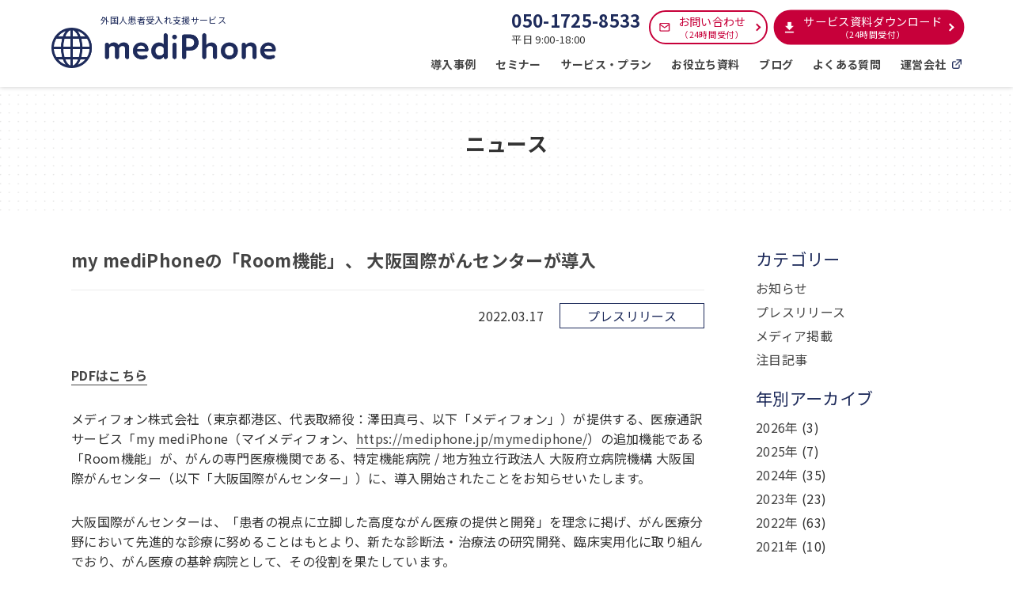

--- FILE ---
content_type: text/html; charset=UTF-8
request_url: https://mediphone.jp/mm_news/press_release/2022/03/2277/
body_size: 11927
content:
<!doctype html>
<html lang="ja">
<head prefix="og: http://ogp.me/ns# fb: http://ogp.me/ns/fb# website: http://ogp.me/ns/website#">
  <meta charset="UTF-8">
  <!-- icon -->
  <link rel="icon" href="https://mediphone.jp/wp-content/themes/mediphone_corporate/static/img/common/favicon.ico" type="image/x-icon">
  <link rel="apple-touch-icon" href="https://mediphone.jp/wp-content/themes/mediphone_corporate/static/img/common/apple-touch-icon-152x152.png" sizes="152x152">
  <link rel="icon" href="https://mediphone.jp/wp-content/themes/mediphone_corporate/static/img/common/icon-192x192.png" sizes="192x192" type="image/png">
  <!-- /icon -->
    <title>
    my mediPhoneの「Room機能」、 大阪国際がんセンターが導入｜mediPhone（メディフォン）ー外国人患者受入れ支援サービス</title>
  
  <meta http-equiv="cleartype" content="on">
  <meta name="format-detection" content="telephone=no,address=no,email=no">
  <meta name="viewport" content="width=device-width, initial-scale=1, user-scalable=yes">
  <!--投稿ページ※WP投稿ページより設定-->
    <meta name="description" content="PDFはこちら メディフォン株式会社（東京都港区、代表取締役：澤田真弓、以下「メディフォン」）が提供する、医療通訳サービス「my mediPhone（マイメディフォン、https://mediphone.jp/mymed [&hellip;">
    <meta name="keywords" content="メディフォン,mediPhone,医療通訳事業,my mediPhone（マイメディフォン）,医療者向け研修事業">
    <meta name="robots" content="index,follow">

    
  <meta name="google" content="nositelinkssearchbox">
  <!-- ogp -->
  <meta property='og:locale' content='ja_JP'>
  <meta property='og:site_name' content='mediPhone（メディフォン）ー外国人患者受入れ支援サービス'>
  <meta property='article:publisher' content='<a class="vglnk" href="https://www.facebook.com/mediphone/" rel="nofollow">https://www.facebook.com/mediphone/</a>' />
<!--投稿ページ-->
  <meta property='og:type' content='article'>
  <meta property='og:title' content='my mediPhoneの「Room機能」、 大阪国際がんセンターが導入'>
  <meta property='og:url' content='https://mediphone.jp/mm_news/press_release/2022/03/2277/'>
  <meta property='og:description' content='PDFはこちら メディフォン株式会社（東京都港区、代表取締役：澤田真弓、以下「メディフォン」）が提供する、医療通訳サービス「my mediPhone（マイメディフォン、https://mediphone.jp/mymed [&hellip;'>
  <meta property='og:image' content='https://mediphone.jp/wp-content/uploads/2022/03/d24c040ca9e494fc5327fcf76fe9b18a.jpg' />
  <meta name='twitter:card' content='summary_large_image' />
  <meta name='twitter:site' content='@PORT_mediphone'>
  <!-- /ogp -->
  <meta name='robots' content='max-image-preview:large' />
	<style>img:is([sizes="auto" i], [sizes^="auto," i]) { contain-intrinsic-size: 3000px 1500px }</style>
	<link rel="alternate" type="application/rss+xml" title="mediPhone（メディフォン）ー外国人患者受入れ支援サービス &raquo; my mediPhoneの「Room機能」、 大阪国際がんセンターが導入 のコメントのフィード" href="https://mediphone.jp/mm_news/press_release/2022/03/2277/feed/" />
<script type="text/javascript">
/* <![CDATA[ */
window._wpemojiSettings = {"baseUrl":"https:\/\/s.w.org\/images\/core\/emoji\/16.0.1\/72x72\/","ext":".png","svgUrl":"https:\/\/s.w.org\/images\/core\/emoji\/16.0.1\/svg\/","svgExt":".svg","source":{"concatemoji":"https:\/\/mediphone.jp\/wp-includes\/js\/wp-emoji-release.min.js?ver=6.8.2"}};
/*! This file is auto-generated */
!function(s,n){var o,i,e;function c(e){try{var t={supportTests:e,timestamp:(new Date).valueOf()};sessionStorage.setItem(o,JSON.stringify(t))}catch(e){}}function p(e,t,n){e.clearRect(0,0,e.canvas.width,e.canvas.height),e.fillText(t,0,0);var t=new Uint32Array(e.getImageData(0,0,e.canvas.width,e.canvas.height).data),a=(e.clearRect(0,0,e.canvas.width,e.canvas.height),e.fillText(n,0,0),new Uint32Array(e.getImageData(0,0,e.canvas.width,e.canvas.height).data));return t.every(function(e,t){return e===a[t]})}function u(e,t){e.clearRect(0,0,e.canvas.width,e.canvas.height),e.fillText(t,0,0);for(var n=e.getImageData(16,16,1,1),a=0;a<n.data.length;a++)if(0!==n.data[a])return!1;return!0}function f(e,t,n,a){switch(t){case"flag":return n(e,"\ud83c\udff3\ufe0f\u200d\u26a7\ufe0f","\ud83c\udff3\ufe0f\u200b\u26a7\ufe0f")?!1:!n(e,"\ud83c\udde8\ud83c\uddf6","\ud83c\udde8\u200b\ud83c\uddf6")&&!n(e,"\ud83c\udff4\udb40\udc67\udb40\udc62\udb40\udc65\udb40\udc6e\udb40\udc67\udb40\udc7f","\ud83c\udff4\u200b\udb40\udc67\u200b\udb40\udc62\u200b\udb40\udc65\u200b\udb40\udc6e\u200b\udb40\udc67\u200b\udb40\udc7f");case"emoji":return!a(e,"\ud83e\udedf")}return!1}function g(e,t,n,a){var r="undefined"!=typeof WorkerGlobalScope&&self instanceof WorkerGlobalScope?new OffscreenCanvas(300,150):s.createElement("canvas"),o=r.getContext("2d",{willReadFrequently:!0}),i=(o.textBaseline="top",o.font="600 32px Arial",{});return e.forEach(function(e){i[e]=t(o,e,n,a)}),i}function t(e){var t=s.createElement("script");t.src=e,t.defer=!0,s.head.appendChild(t)}"undefined"!=typeof Promise&&(o="wpEmojiSettingsSupports",i=["flag","emoji"],n.supports={everything:!0,everythingExceptFlag:!0},e=new Promise(function(e){s.addEventListener("DOMContentLoaded",e,{once:!0})}),new Promise(function(t){var n=function(){try{var e=JSON.parse(sessionStorage.getItem(o));if("object"==typeof e&&"number"==typeof e.timestamp&&(new Date).valueOf()<e.timestamp+604800&&"object"==typeof e.supportTests)return e.supportTests}catch(e){}return null}();if(!n){if("undefined"!=typeof Worker&&"undefined"!=typeof OffscreenCanvas&&"undefined"!=typeof URL&&URL.createObjectURL&&"undefined"!=typeof Blob)try{var e="postMessage("+g.toString()+"("+[JSON.stringify(i),f.toString(),p.toString(),u.toString()].join(",")+"));",a=new Blob([e],{type:"text/javascript"}),r=new Worker(URL.createObjectURL(a),{name:"wpTestEmojiSupports"});return void(r.onmessage=function(e){c(n=e.data),r.terminate(),t(n)})}catch(e){}c(n=g(i,f,p,u))}t(n)}).then(function(e){for(var t in e)n.supports[t]=e[t],n.supports.everything=n.supports.everything&&n.supports[t],"flag"!==t&&(n.supports.everythingExceptFlag=n.supports.everythingExceptFlag&&n.supports[t]);n.supports.everythingExceptFlag=n.supports.everythingExceptFlag&&!n.supports.flag,n.DOMReady=!1,n.readyCallback=function(){n.DOMReady=!0}}).then(function(){return e}).then(function(){var e;n.supports.everything||(n.readyCallback(),(e=n.source||{}).concatemoji?t(e.concatemoji):e.wpemoji&&e.twemoji&&(t(e.twemoji),t(e.wpemoji)))}))}((window,document),window._wpemojiSettings);
/* ]]> */
</script>
<style id='wp-emoji-styles-inline-css' type='text/css'>

	img.wp-smiley, img.emoji {
		display: inline !important;
		border: none !important;
		box-shadow: none !important;
		height: 1em !important;
		width: 1em !important;
		margin: 0 0.07em !important;
		vertical-align: -0.1em !important;
		background: none !important;
		padding: 0 !important;
	}
</style>
<link rel='stylesheet' id='wp-block-library-css' href='https://mediphone.jp/wp-includes/css/dist/block-library/style.min.css?ver=6.8.2' type='text/css' media='all' />
<style id='classic-theme-styles-inline-css' type='text/css'>
/*! This file is auto-generated */
.wp-block-button__link{color:#fff;background-color:#32373c;border-radius:9999px;box-shadow:none;text-decoration:none;padding:calc(.667em + 2px) calc(1.333em + 2px);font-size:1.125em}.wp-block-file__button{background:#32373c;color:#fff;text-decoration:none}
</style>
<style id='global-styles-inline-css' type='text/css'>
:root{--wp--preset--aspect-ratio--square: 1;--wp--preset--aspect-ratio--4-3: 4/3;--wp--preset--aspect-ratio--3-4: 3/4;--wp--preset--aspect-ratio--3-2: 3/2;--wp--preset--aspect-ratio--2-3: 2/3;--wp--preset--aspect-ratio--16-9: 16/9;--wp--preset--aspect-ratio--9-16: 9/16;--wp--preset--color--black: #000000;--wp--preset--color--cyan-bluish-gray: #abb8c3;--wp--preset--color--white: #ffffff;--wp--preset--color--pale-pink: #f78da7;--wp--preset--color--vivid-red: #cf2e2e;--wp--preset--color--luminous-vivid-orange: #ff6900;--wp--preset--color--luminous-vivid-amber: #fcb900;--wp--preset--color--light-green-cyan: #7bdcb5;--wp--preset--color--vivid-green-cyan: #00d084;--wp--preset--color--pale-cyan-blue: #8ed1fc;--wp--preset--color--vivid-cyan-blue: #0693e3;--wp--preset--color--vivid-purple: #9b51e0;--wp--preset--gradient--vivid-cyan-blue-to-vivid-purple: linear-gradient(135deg,rgba(6,147,227,1) 0%,rgb(155,81,224) 100%);--wp--preset--gradient--light-green-cyan-to-vivid-green-cyan: linear-gradient(135deg,rgb(122,220,180) 0%,rgb(0,208,130) 100%);--wp--preset--gradient--luminous-vivid-amber-to-luminous-vivid-orange: linear-gradient(135deg,rgba(252,185,0,1) 0%,rgba(255,105,0,1) 100%);--wp--preset--gradient--luminous-vivid-orange-to-vivid-red: linear-gradient(135deg,rgba(255,105,0,1) 0%,rgb(207,46,46) 100%);--wp--preset--gradient--very-light-gray-to-cyan-bluish-gray: linear-gradient(135deg,rgb(238,238,238) 0%,rgb(169,184,195) 100%);--wp--preset--gradient--cool-to-warm-spectrum: linear-gradient(135deg,rgb(74,234,220) 0%,rgb(151,120,209) 20%,rgb(207,42,186) 40%,rgb(238,44,130) 60%,rgb(251,105,98) 80%,rgb(254,248,76) 100%);--wp--preset--gradient--blush-light-purple: linear-gradient(135deg,rgb(255,206,236) 0%,rgb(152,150,240) 100%);--wp--preset--gradient--blush-bordeaux: linear-gradient(135deg,rgb(254,205,165) 0%,rgb(254,45,45) 50%,rgb(107,0,62) 100%);--wp--preset--gradient--luminous-dusk: linear-gradient(135deg,rgb(255,203,112) 0%,rgb(199,81,192) 50%,rgb(65,88,208) 100%);--wp--preset--gradient--pale-ocean: linear-gradient(135deg,rgb(255,245,203) 0%,rgb(182,227,212) 50%,rgb(51,167,181) 100%);--wp--preset--gradient--electric-grass: linear-gradient(135deg,rgb(202,248,128) 0%,rgb(113,206,126) 100%);--wp--preset--gradient--midnight: linear-gradient(135deg,rgb(2,3,129) 0%,rgb(40,116,252) 100%);--wp--preset--font-size--small: 13px;--wp--preset--font-size--medium: 20px;--wp--preset--font-size--large: 36px;--wp--preset--font-size--x-large: 42px;--wp--preset--spacing--20: 0.44rem;--wp--preset--spacing--30: 0.67rem;--wp--preset--spacing--40: 1rem;--wp--preset--spacing--50: 1.5rem;--wp--preset--spacing--60: 2.25rem;--wp--preset--spacing--70: 3.38rem;--wp--preset--spacing--80: 5.06rem;--wp--preset--shadow--natural: 6px 6px 9px rgba(0, 0, 0, 0.2);--wp--preset--shadow--deep: 12px 12px 50px rgba(0, 0, 0, 0.4);--wp--preset--shadow--sharp: 6px 6px 0px rgba(0, 0, 0, 0.2);--wp--preset--shadow--outlined: 6px 6px 0px -3px rgba(255, 255, 255, 1), 6px 6px rgba(0, 0, 0, 1);--wp--preset--shadow--crisp: 6px 6px 0px rgba(0, 0, 0, 1);}:where(.is-layout-flex){gap: 0.5em;}:where(.is-layout-grid){gap: 0.5em;}body .is-layout-flex{display: flex;}.is-layout-flex{flex-wrap: wrap;align-items: center;}.is-layout-flex > :is(*, div){margin: 0;}body .is-layout-grid{display: grid;}.is-layout-grid > :is(*, div){margin: 0;}:where(.wp-block-columns.is-layout-flex){gap: 2em;}:where(.wp-block-columns.is-layout-grid){gap: 2em;}:where(.wp-block-post-template.is-layout-flex){gap: 1.25em;}:where(.wp-block-post-template.is-layout-grid){gap: 1.25em;}.has-black-color{color: var(--wp--preset--color--black) !important;}.has-cyan-bluish-gray-color{color: var(--wp--preset--color--cyan-bluish-gray) !important;}.has-white-color{color: var(--wp--preset--color--white) !important;}.has-pale-pink-color{color: var(--wp--preset--color--pale-pink) !important;}.has-vivid-red-color{color: var(--wp--preset--color--vivid-red) !important;}.has-luminous-vivid-orange-color{color: var(--wp--preset--color--luminous-vivid-orange) !important;}.has-luminous-vivid-amber-color{color: var(--wp--preset--color--luminous-vivid-amber) !important;}.has-light-green-cyan-color{color: var(--wp--preset--color--light-green-cyan) !important;}.has-vivid-green-cyan-color{color: var(--wp--preset--color--vivid-green-cyan) !important;}.has-pale-cyan-blue-color{color: var(--wp--preset--color--pale-cyan-blue) !important;}.has-vivid-cyan-blue-color{color: var(--wp--preset--color--vivid-cyan-blue) !important;}.has-vivid-purple-color{color: var(--wp--preset--color--vivid-purple) !important;}.has-black-background-color{background-color: var(--wp--preset--color--black) !important;}.has-cyan-bluish-gray-background-color{background-color: var(--wp--preset--color--cyan-bluish-gray) !important;}.has-white-background-color{background-color: var(--wp--preset--color--white) !important;}.has-pale-pink-background-color{background-color: var(--wp--preset--color--pale-pink) !important;}.has-vivid-red-background-color{background-color: var(--wp--preset--color--vivid-red) !important;}.has-luminous-vivid-orange-background-color{background-color: var(--wp--preset--color--luminous-vivid-orange) !important;}.has-luminous-vivid-amber-background-color{background-color: var(--wp--preset--color--luminous-vivid-amber) !important;}.has-light-green-cyan-background-color{background-color: var(--wp--preset--color--light-green-cyan) !important;}.has-vivid-green-cyan-background-color{background-color: var(--wp--preset--color--vivid-green-cyan) !important;}.has-pale-cyan-blue-background-color{background-color: var(--wp--preset--color--pale-cyan-blue) !important;}.has-vivid-cyan-blue-background-color{background-color: var(--wp--preset--color--vivid-cyan-blue) !important;}.has-vivid-purple-background-color{background-color: var(--wp--preset--color--vivid-purple) !important;}.has-black-border-color{border-color: var(--wp--preset--color--black) !important;}.has-cyan-bluish-gray-border-color{border-color: var(--wp--preset--color--cyan-bluish-gray) !important;}.has-white-border-color{border-color: var(--wp--preset--color--white) !important;}.has-pale-pink-border-color{border-color: var(--wp--preset--color--pale-pink) !important;}.has-vivid-red-border-color{border-color: var(--wp--preset--color--vivid-red) !important;}.has-luminous-vivid-orange-border-color{border-color: var(--wp--preset--color--luminous-vivid-orange) !important;}.has-luminous-vivid-amber-border-color{border-color: var(--wp--preset--color--luminous-vivid-amber) !important;}.has-light-green-cyan-border-color{border-color: var(--wp--preset--color--light-green-cyan) !important;}.has-vivid-green-cyan-border-color{border-color: var(--wp--preset--color--vivid-green-cyan) !important;}.has-pale-cyan-blue-border-color{border-color: var(--wp--preset--color--pale-cyan-blue) !important;}.has-vivid-cyan-blue-border-color{border-color: var(--wp--preset--color--vivid-cyan-blue) !important;}.has-vivid-purple-border-color{border-color: var(--wp--preset--color--vivid-purple) !important;}.has-vivid-cyan-blue-to-vivid-purple-gradient-background{background: var(--wp--preset--gradient--vivid-cyan-blue-to-vivid-purple) !important;}.has-light-green-cyan-to-vivid-green-cyan-gradient-background{background: var(--wp--preset--gradient--light-green-cyan-to-vivid-green-cyan) !important;}.has-luminous-vivid-amber-to-luminous-vivid-orange-gradient-background{background: var(--wp--preset--gradient--luminous-vivid-amber-to-luminous-vivid-orange) !important;}.has-luminous-vivid-orange-to-vivid-red-gradient-background{background: var(--wp--preset--gradient--luminous-vivid-orange-to-vivid-red) !important;}.has-very-light-gray-to-cyan-bluish-gray-gradient-background{background: var(--wp--preset--gradient--very-light-gray-to-cyan-bluish-gray) !important;}.has-cool-to-warm-spectrum-gradient-background{background: var(--wp--preset--gradient--cool-to-warm-spectrum) !important;}.has-blush-light-purple-gradient-background{background: var(--wp--preset--gradient--blush-light-purple) !important;}.has-blush-bordeaux-gradient-background{background: var(--wp--preset--gradient--blush-bordeaux) !important;}.has-luminous-dusk-gradient-background{background: var(--wp--preset--gradient--luminous-dusk) !important;}.has-pale-ocean-gradient-background{background: var(--wp--preset--gradient--pale-ocean) !important;}.has-electric-grass-gradient-background{background: var(--wp--preset--gradient--electric-grass) !important;}.has-midnight-gradient-background{background: var(--wp--preset--gradient--midnight) !important;}.has-small-font-size{font-size: var(--wp--preset--font-size--small) !important;}.has-medium-font-size{font-size: var(--wp--preset--font-size--medium) !important;}.has-large-font-size{font-size: var(--wp--preset--font-size--large) !important;}.has-x-large-font-size{font-size: var(--wp--preset--font-size--x-large) !important;}
:where(.wp-block-post-template.is-layout-flex){gap: 1.25em;}:where(.wp-block-post-template.is-layout-grid){gap: 1.25em;}
:where(.wp-block-columns.is-layout-flex){gap: 2em;}:where(.wp-block-columns.is-layout-grid){gap: 2em;}
:root :where(.wp-block-pullquote){font-size: 1.5em;line-height: 1.6;}
</style>
<link rel='stylesheet' id='contact-form-7-css' href='https://mediphone.jp/wp-content/plugins/contact-form-7/includes/css/styles.css?ver=5.7.7' type='text/css' media='all' />
<link rel='stylesheet' id='cf7msm_styles-css' href='https://mediphone.jp/wp-content/plugins/contact-form-7-multi-step-module/resources/cf7msm.css?ver=4.3.1' type='text/css' media='all' />
<link rel='stylesheet' id='style-css' href='https://mediphone.jp/wp-content/themes/mediphone_corporate/css/style.css?ver=6.8.2' type='text/css' media='all' />
<link rel='stylesheet' id='cf7cf-style-css' href='https://mediphone.jp/wp-content/plugins/cf7-conditional-fields/style.css?ver=2.3.9' type='text/css' media='all' />
<script type="text/javascript" src="https://mediphone.jp/wp-includes/js/jquery/jquery.min.js?ver=3.7.1" id="jquery-core-js"></script>
<script type="text/javascript" src="https://mediphone.jp/wp-includes/js/jquery/jquery-migrate.min.js?ver=3.4.1" id="jquery-migrate-js"></script>
<link rel="https://api.w.org/" href="https://mediphone.jp/wp-json/" /><link rel="alternate" title="JSON" type="application/json" href="https://mediphone.jp/wp-json/wp/v2/posts/2277" /><link rel="EditURI" type="application/rsd+xml" title="RSD" href="https://mediphone.jp/xmlrpc.php?rsd" />
<meta name="generator" content="WordPress 6.8.2" />
<link rel="canonical" href="https://mediphone.jp/mm_news/press_release/2022/03/2277/" />
<link rel='shortlink' href='https://mediphone.jp/?p=2277' />
<link rel="alternate" title="oEmbed (JSON)" type="application/json+oembed" href="https://mediphone.jp/wp-json/oembed/1.0/embed?url=https%3A%2F%2Fmediphone.jp%2Fmm_news%2Fpress_release%2F2022%2F03%2F2277%2F" />
<link rel="alternate" title="oEmbed (XML)" type="text/xml+oembed" href="https://mediphone.jp/wp-json/oembed/1.0/embed?url=https%3A%2F%2Fmediphone.jp%2Fmm_news%2Fpress_release%2F2022%2F03%2F2277%2F&#038;format=xml" />
<link rel="icon" href="https://mediphone.jp/wp-content/uploads/2024/02/cropped-mediphone_favicon-32x32.png" sizes="32x32" />
<link rel="icon" href="https://mediphone.jp/wp-content/uploads/2024/02/cropped-mediphone_favicon-192x192.png" sizes="192x192" />
<link rel="apple-touch-icon" href="https://mediphone.jp/wp-content/uploads/2024/02/cropped-mediphone_favicon-180x180.png" />
<meta name="msapplication-TileImage" content="https://mediphone.jp/wp-content/uploads/2024/02/cropped-mediphone_favicon-270x270.png" />
  <!-- Google Tag Manager -->
	<script>(function (w, d, s, l, i) {
			w[l] = w[l] || []; w[l].push({
				'gtm.start':
					new Date().getTime(), event: 'gtm.js'
			}); var f = d.getElementsByTagName(s)[0],
				j = d.createElement(s), dl = l != 'dataLayer' ? '&l=' + l : ''; j.async = true; j.src =
					'https://www.googletagmanager.com/gtm.js?id=' + i + dl; f.parentNode.insertBefore(j, f);
		})(window, document, 'script', 'dataLayer', 'GTM-TZLFB6D');</script>
	<!-- End Google Tag Manager -->
</head>
  <body>
    <!-- Google Tag Manager (noscript) -->
    <noscript><iframe src="https://www.googletagmanager.com/ns.html?id=GTM-TZLFB6D" height="0" width="0"
        style="display:none;visibility:hidden"></iframe></noscript>
    <!-- End Google Tag Manager (noscript) -->
    <!--UTMパラメータをページ遷移しても保持-->
    <script>
    (function() {
      const utmKeys = ['utm_source', 'utm_medium', 'utm_campaign', 'utm_term', 'utm_content'];
      const timestampKey = 'utm_timestamp';
      const now = Date.now();
      const timestamp = localStorage.getItem(timestampKey);
      const isValid = timestamp && (now - parseInt(timestamp) < 30 * 60 * 1000);
      const urlParams = new URLSearchParams(window.location.search);
      utmKeys.forEach(key => {
        const value = urlParams.get(key);
        if (value) {
          localStorage.setItem(key, value);
          localStorage.setItem(timestampKey, Date.now());
        }
      });
      window.utmParamString = '';
      if (isValid) {
        const query = utmKeys
          .map(key => {
            const value = localStorage.getItem(key);
            return value ? `${key}=${encodeURIComponent(value)}` : '';
          })
          .filter(Boolean)
          .join('&');

        if (query) window.utmParamString = '?' + query;
      }
    })();
    </script>
    <!--UTMパラメータをページ遷移しても保持-->
    <div id="pagetop" class="">
        <header class="l-header">
      <div class="l-header__inner">    
          <h1 class="l-header__logo">
            <span>外国人患者受入れ支援サービス</span>
            <a href="https://mediphone.jp">
              <img src="https://mediphone.jp/wp-content/themes/mediphone_corporate/static/img/common/mmLogo@2x.png" alt="外国人患者受入れ支援サービスmediPhone (メディフォン)" class="bannar-original"/>
            </a>
          </h1>    
          <div class="l-header__navi">
            <div class="u-pcBlock">
              <div class="l-header__navi_contact">
                <p class="l-header__navi_contact_tel"><span>050-1725-8533</span>平日 9:00-18:00</p>
                <a href="https://mediphone.jp/contact/" class="c-btn c-btn--mail arrow">お問い合わせ<span>（24時間受付）</span></a>
                <a href="https://mediphone.jp/paper/メディフォンサービスについて/" class="c-btn ctr-btn c-btn--dw arrow">サービス資料ダウンロード<span>（24時間受付）</span></a>
              </div>
            </div>
            <nav class="p-nav u-pcBlock">
              <ul id="menu-header_nav" class="p-nav__list">
                <li class="p-nav__item"><a href="/clients/">導入事例</a></li>
                <li class="p-nav__item"><a href="/seminar/">セミナー</a></li>
                <li class="p-nav__item"><a href="/service/">サービス・プラン</a></li>
                <li class="p-nav__item"><a href="/mediphonepaper/">お役立ち資料</a></li>
                <li class="p-nav__item"><a href="/medico-plus/">ブログ</a></li>
                <li class="p-nav__item"><a href="/mediphone_faq/">よくある質問</a></li>
                <li class="p-nav__item"><a href="https://mediphone.co.jp/" target="_blank">運営会社<img src="https://mediphone.jp/wp-content/themes/mediphone_corporate/static/img/common/newWindow_mm@2x.png"></a></li>
              </ul>
            </nav>
          </div>
          <div class="l-header__spbtn js-spnavbtn u-pcNone">
            <span></span>
            <span></span>
            <span></span>
          </div><!-- /.l-header__spbtn -->
      </div>
    </header>

    <nav class="p-spnav">
      <div class="p-spnav__inner">
        <ul id="menu-header_nav-1" class="p-spnav__list">
          <li class="p-nav__item"><a href="/clients/">導入事例</a></li>
          <li class="p-nav__item"><a href="/seminar/">セミナー</a></li>
          <li class="p-nav__item"><a href="/service/">サービス・プラン</a></li>
          <li class="p-nav__item"><a href="/mediphonepaper/">お役立ち資料</a></li>
          <li class="p-nav__item"><a href="/medico-plus/">ブログ</a></li>
          <li class="p-nav__item"><a href="/mediphone_faq/">よくある質問</a></li>
          <li class="p-nav__item"><a href="https://mediphone.co.jp/" target="_blank">運営会社<img src="https://mediphone.jp/wp-content/themes/mediphone_corporate/static/img/common/newWindow_mm@2x.png"></a></li>
        </ul>

        <div class="l-header__navi_contact">
          <p class="l-header__navi_contact_tel"><span>050-3171-8522</span>平日 9:00-18:00</p>
          <a href="/contact/" class="c-btn">お問い合わせ<span>（24時間受付）</span></a>
          <a href="/paper/メディフォンサービスについて/" class="c-btn ctr-btn">サービス資料ダウンロード<span>（24時間受付）</span></a>
        </div>
      </div><!-- /.p-spnav__inner -->
    </nav>
    
    <main class="contents-top">
      
        <section class="o-mmTitle">
            <div class="o-mmTitle__sub">
                <h2>ニュース</h2>
            </div>
        </section>

        <div class="o-newsArticle content-inner">
                                
                <!-- ここにパンくずリスト -->

                <div class="o-newsArticle__column">
                    <section class="o-newsArticle__inner">
                        <h1 class="o-newsArticle__ttl">my mediPhoneの「Room機能」、 大阪国際がんセンターが導入</h1>

                        <ul class="o-newsArticle__list">
                            <li class="o-newsArticle__item">
                                <span class="o-newsArticle__left">2022.03.17</span>
                                <span class="o-newsArticle__right"><a href="https://mediphone.jp/category/press_release/">プレスリリース</a></span>                            </li>
                        </ul>

                        <div class="o-newsArticle__contents">
                            <div class="o-newsArticle__copy">
                              
<p><strong><a href="https://mediphone.jp/wp-content/uploads/2022/03/press_20220317_Final.pdf" target="_blank" rel="noreferrer noopener">PDFはこちら</a></strong></p>



<p>メディフォン株式会社（東京都港区、代表取締役：澤田真弓、以下「メディフォン」）が提供する、医療通訳サービス「my mediPhone（マイメディフォン、<a href="https://mediphone.jp/mymediphone/" target="_blank" rel="noreferrer noopener">https://mediphone.jp/mymediphone/</a>）の追加機能である「Room機能」が、がんの専門医療機関である、特定機能病院 / 地方独立行政法人 大阪府立病院機構 大阪国際がんセンター（以下「大阪国際がんセンター」）に、導入開始されたことをお知らせいたします。</p>



<p>大阪国際がんセンターは、「患者の視点に立脚した高度ながん医療の提供と開発」を理念に掲げ、がん医療分野において先進的な診療に努めることはもとより、新たな診断法・治療法の研究開発、臨床実用化に取り組んでおり、がん医療の基幹病院として、その役割を果たしています。</p>



<p>また、外国人のがん患者受け入れにも積極的であり、当社の医療通訳サービス「my mediPhone」を導入頂き、体制整備を進めてきました。この度、追加機能であるRoom機能の特徴をご評価いただき、導入することでさらに体制強化に努めます。</p>



<p class="has-text-align-left"><strong>【</strong><strong>Room</strong><strong>機能</strong><strong> </strong><strong>特徴】</strong><strong></strong></p>



<p>my mediPhoneではご提供していない機能や、他オンライン会議システムでは提供していない機能を複数有しております。</p>



<p>①専用アプリのインストールが不要で、標準的なブラウザで利用できる</p>



<p>②ホスト機能があり、ホストが参加者を許可したり会議全体を終了させたりできる</p>



<p>③通訳者を入れて、3者ビデオ通訳が可能（my mediPhoneでは通訳者と病院側の2者のみの接続に限定されていたが、URLを生成・共有することで3者以上での接続が可能になった）</p>



<p>④画面投影機能によって、医療通訳の補助資料等の共有が容易に</p>



<p>Room機能導入により、患者様は事前準備が不要で、職員が接触することなくオンライン面談を行うことが可能となり、my mediPhoneの利便性が大幅に向上いたします。</p>



<p><strong>【Room機能使い方】</strong></p>



<figure class="wp-block-image size-full"><img fetchpriority="high" decoding="async" width="990" height="557" src="https://mediphone.jp/wp-content/uploads/2022/03/image-5.png" alt="" class="wp-image-2279" srcset="https://mediphone.jp/wp-content/uploads/2022/03/image-5.png 990w, https://mediphone.jp/wp-content/uploads/2022/03/image-5-750x422.png 750w, https://mediphone.jp/wp-content/uploads/2022/03/image-5-768x432.png 768w" sizes="(max-width: 990px) 100vw, 990px" /></figure>



<p class="has-text-align-left"><strong>【大阪国際がんセンター</strong>　<strong>概要】</strong></p>



<figure class="wp-block-image size-full"><img decoding="async" width="351" height="59" src="https://mediphone.jp/wp-content/uploads/2022/03/image-6.png" alt="" class="wp-image-2280"/></figure>



<figure class="wp-block-table is-style-stripes"><table><tbody><tr><td class="has-text-align-left" data-align="left"><strong>所在地</strong>　　</td><td>〒541-8567　大阪府大阪市中央区大手前3-1-69</td></tr><tr><td class="has-text-align-left" data-align="left"><strong>設立</strong></td><td>昭和34年</td></tr><tr><td class="has-text-align-left" data-align="left"><strong>病床数</strong></td><td>500床（うち人間ドック8床、ICU10床、HUC16床）</td></tr><tr><td class="has-text-align-left" data-align="left"><strong>診療科</strong></td><td>がん医療部門消化管内科、肝胆膵内科、呼吸器内科、血液内科、腫瘍内科、消化器外科、呼吸器外科、乳腺・内分泌外科、脳神経外科、婦人科、泌尿器科、頭頸部外科（耳鼻咽喉科）、アイソトープ診療科、整形外科（骨軟部腫瘍科）、放射線腫瘍科、心療・緩和科、形成外科、腫瘍皮膚科、小児科循環器医療部門腫瘍循環器科、脳循環内科（神経内科）、心臓血管外科検診部成人病ドック科（人間ドック）中央診療部門麻酔科・集中治療室（ICU）、CE室、病理・細胞診断科、放射線診断・IVR科、内分泌代謝内科、臨床検査科、輸血部、眼科、歯科、栄養腫瘍科、感染症内科、外来化学療法科、遺伝子診療部（がんゲノム診療科）、遺伝子診療部（遺伝性腫瘍診療科）、内視鏡センター、希少がんセンター、乳腺センター、膵がんセンター、リハビリテーション科、看護部、薬局、栄養管理室、医療情報部</td></tr><tr><td class="has-text-align-left" data-align="left"><strong>総長</strong></td><td>松浦 成昭</td></tr><tr><td class="has-text-align-left" data-align="left"><strong>病院長</strong></td><td>左近 賢人</td></tr><tr><td class="has-text-align-left" data-align="left"><strong>Web Site</strong></td><td><a href="https://oici.jp/hospital/" target="_blank" rel="noreferrer noopener">https://oici.jp/hospital/</a></td></tr></tbody></table></figure>



<p class="has-text-align-left"><strong>【医療通訳サービス「</strong><strong>my mediPhone</strong><strong>（マイメディフォン）」</strong><strong> </strong><strong>　概要】</strong><strong></strong></p>



<p>医療者と外国人患者の円滑なコミュニケーションを実現する、医療に特化した 「医療通訳」＋ 「機械翻訳」 サービスとして、医療機関を中心に約87,000機関に導入頂いております。国内最大級の登録医療通訳者数を誇り、希少言語含む最大30言語に対応することで応答率99％超を達成、電話回線とアプリ活用で院内のどこからもご利用頂けます。2020年度グッドデザイン賞（主催：公益財団法人日本デザイン振興会)を受賞。</p>



<div class="wp-block-image"><figure class="aligncenter size-full"><img decoding="async" width="806" height="278" src="https://mediphone.jp/wp-content/uploads/2021/12/image-10.png" alt="" class="wp-image-1986" srcset="https://mediphone.jp/wp-content/uploads/2021/12/image-10.png 806w, https://mediphone.jp/wp-content/uploads/2021/12/image-10-750x259.png 750w, https://mediphone.jp/wp-content/uploads/2021/12/image-10-768x265.png 768w" sizes="(max-width: 806px) 100vw, 806px" /></figure></div>



<p class="has-text-align-left"><strong>【メディフォン　概要】</strong>&nbsp;&nbsp;&nbsp; <a href="https://mediphone.jp/" target="_blank" rel="noreferrer noopener">https://mediphone.jp/</a></p>



<p>電話やビデオを通じた遠隔医療通訳サービス”my mediPhone（マイメディフォン）”、医療従事者向けの外国人患者受入れ関連の研修・セミナーの開催などの事業を展開し、医療機関の外国人患者受入れ体制整備を包括的に支援しています。核となる遠隔医療通訳サービスでは、医療機関のみならず自治体や医療団体への導入も進んでいます。さらに、2021年には、２億円の資金調達を経て、これまで培ってきた知見・ネットワークを生かした健康経営・予防医療に貢献する新事業としてクラウド健康管理システム”your mediPhone（ユアメディフォン、<a href="https://your.mediphone.jp/" target="_blank" rel="noreferrer noopener">https://your.mediphone.jp/</a>）”を立ち上げました。ミッションは“医療における言語障壁を解消する”。</p>



<p class="has-text-align-center">【本プレスリリースに関する報道機関のお問合せ先】</p>



<p class="has-text-align-center">メディフォン株式会社　　MAIL: info_ymp@mediphone.jp / TEL:03-6426-5451</p>
                            </div>
                        </div>

                        <div class="o-newsArticleBlock">
                            <ul class="o-newsArticleBlock__list">
                                <li class="o-newsArticleBlock__item">

                                        <div class="o-newsArticleBlock__arrow">
                                            <span class="o-newsArticleBlock__left"><a href="https://mediphone.jp/mm_news/media_coverage/2022/03/2270/" rel="prev">PREV</a></span>
                                        </div>
                                        <div class="o-newsArticleBlock__arrow">
                                            <span class="o-newsArticleBlock__right"><a href="https://mediphone.jp/mm_news/press_release/2022/03/2297/" rel="next">NEXT</a></span>
                                        </div>
                                </li>
                            </ul>

                                                        
                            <div class="o-contactBtn">
                                <a href="https://mediphone.jp/mm_news/" class="c-btn">
                                    記事一覧に戻る
                                </a>
                            </div>

                            <div class="o-linkBanner">
                              <a class="o-client__bannerLink" href="https://mediphone.jp/local_government/">
                                <picture class="o-client__bannerImg">
                                  <source srcset="https://mediphone.jp/wp-content/themes/mediphone_corporate/static/img/client/pc/pc_client_01@2x.jpg" media="(min-width: 1025px)" />
                                  <source srcset="https://mediphone.jp/wp-content/themes/mediphone_corporate/static/img/client/tab/tab_client_01@2x.jpg" media="(min-width: 768px)" />
                                  <img src="https://mediphone.jp/wp-content/themes/mediphone_corporate/static/img/client/sp/sp_client_01@2x.jpg" alt="自治体の導入事例ページ">
                                </picture>
                              </a>
                            </div>
                        </div>
                    </section>

                                          <section class="o-newsArticleSide">
                        <div class="o-newsArticleSide__category">
                            <div class="o-newsArticleSide__ttl">
                                <h3 class="o-newsArticleSide__ttlLine">カテゴリー</h3>
                            </div>
                            <ul class="o-newsArticleSide__list">
                            <li><a href="https://mediphone.jp/category/notice/">お知らせ</a></li><li><a href="https://mediphone.jp/category/press_release/">プレスリリース</a></li><li><a href="https://mediphone.jp/category/media_coverage/">メディア掲載</a></li><li><a href="https://mediphone.jp/category/hotnews/">注目記事</a></li>                            </ul>
                        </div>

                        <div class="o-newsArticleSide__archive">
                            <div class="o-newsArticleSide__ttl">
                                <h3 class="o-newsArticleSide__ttlLine">年別アーカイブ</h3>
                            </div>
                            <ul class="o-newsArticleSide__list">
                                	<li><a href='https://mediphone.jp/2026/'>2026年</a>&nbsp;(3)</li>
	<li><a href='https://mediphone.jp/2025/'>2025年</a>&nbsp;(7)</li>
	<li><a href='https://mediphone.jp/2024/'>2024年</a>&nbsp;(35)</li>
	<li><a href='https://mediphone.jp/2023/'>2023年</a>&nbsp;(23)</li>
	<li><a href='https://mediphone.jp/2022/'>2022年</a>&nbsp;(63)</li>
	<li><a href='https://mediphone.jp/2021/'>2021年</a>&nbsp;(10)</li>
                            </ul>
                        </div>
                        
                        <div class="o-newsArticleSide__search">
                            <div class="o-newsArticleSide__ttl">
                                <h3 class="o-newsArticleSide__ttlLine">キーワード検索</h3>
                            </div>

                            <div class="o-searchBox">
                                <form action="https://mediphone.jp" method="get">
                                <input type="text" name="s" value="" placeholder="検索する" id="sbox5">
                                <button id="sbtn5">検索</button>
                                </form>
                            </div>
                        </div>
                        <div class="o-newsArticleSide__bannar">
                            <p class="o-newsArticleSide__bannar_wp">
                                <a href="https://mediphone.jp/paper/"><img src="https://mediphone.jp/wp-content/themes/mediphone_corporate/static/img/common/icon_document.png" alt="お役立ち資料">お役立ち資料</a>
                            </p>
                            <p class="o-newsArticleSide__bannar_seminar">
                                <a href="https://mediphone.jp/seminar/"><img src="https://mediphone.jp/wp-content/themes/mediphone_corporate/static/img/common/icon_seminar.png" alt="お役立ち資料">セミナー情報</a>
                            </p>
                        </div>
                    </section>
                </div>
            </div>
        </main>
        <!-- /l-contents -->

      <footer class="l-footer">
      <div class="p-footNav">
        <div class="content-inner">
          <div class="p-footLink__logo">
            <img class="p-footLink__logoImage" src="https://mediphone.jp/wp-content/themes/mediphone_corporate/static/img/common/mmLogo@2x.png" alt="mediPhone (メディフォン)">
          </div>
          <div class="p-footNav__inner">
            <ul class="p-footNav__list">
              <li class="p-footNav__listItem">
                <ul class="p-footNav__subList">
                  <li class="p-footNav__subListItem"><a href="https://mediphone.jp/clients/">導入事例</a></li>
                  <li class="p-footNav__subListItem"><a href="https://mediphone.jp/seminar/">セミナー情報</a></li>
                  <li class="p-footNav__subListItem"><a href="https://mediphone.jp/service/">サービス・プラン</a></li>
                  <li class="p-footNav__subListItem"><a href="https://mediphone.jp/paper/">お役立ち資料</a></li>
                  <li class="p-footNav__subListItem"><a href="https://mediphone.jp/mediphone_faq/">よくある質問</a></li>
                  <li class="p-footNav__subListItem"><a href="https://mediphone.jp/medico-plus/">ブログ</a></li>
                </ul>
              </li>
              <li class="p-footNav__listItem">
                <ul class="p-footNav__subList">
                  <li class="p-footNav__subListItem"><a href="https://mediphone.jp/paper/メディフォンサービスについて/">資料請求</a></li>
                  <li class="p-footNav__subListItem"><a href="https://mediphone.jp/contact/">お問い合わせ</a></li>
                  <li class="p-footNav__subListItem"><a href="https://mediphone.jp/newsletter/">メルマガ登録</a></li>
                  <li class="p-footNav__subListItem"><a href="https://mediphone.co.jp/company/" target="_blank" class="c-btn--newWindow">会社概要</a></li>
                  <li class="p-footNav__subListItem"><a href="https://hrmos.co/pages/mediphone" target="_blank" class="c-btn--newWindow">採用情報</a></li>
                </ul>
              </li>
            </ul>
          </div>
        </div>
      </div>
      <div class="p-footLink">
          <div class="p-footLink__inner">
            <ul>
              <li><a href="https://mediphone.jp/privacypolicy/" target="_blank">プライバシーポリシー</a></li>
              <li><a href="https://mediphone.co.jp/terms/" target="_blank">特定商取引法に基づく表記</a></li>
              <li><a href="https://mediphone.co.jp/security/" target="_blank">情報セキュリティ基本方針</a></li>
              <li><a href="https://mediphone.co.jp/certification/" target="_blank">セキュリティ認証について</a></li>
              <li><a href="https://mediphone.co.jp/external_transmission/" target="_blank">情報の外部送信について</a></li>
            </ul>
            <div class="p-footLink__logo">
              <img class="p-footLink__logoImage" src="https://mediphone.jp/wp-content/themes/mediphone_corporate/static/img/common/mediPhone_logo@2x.png" alt="mediPhone (メディフォン)">
            </div>
            <small class="p-footLink__copy">Copyright &copy; mediPhone All Rights Reserved.</small>
        </div>
      </div>
    </footer>
    </div><!-- /#pagetop -->
<script type="speculationrules">
{"prefetch":[{"source":"document","where":{"and":[{"href_matches":"\/*"},{"not":{"href_matches":["\/wp-*.php","\/wp-admin\/*","\/wp-content\/uploads\/*","\/wp-content\/*","\/wp-content\/plugins\/*","\/wp-content\/themes\/mediphone_corporate\/*","\/*\\?(.+)"]}},{"not":{"selector_matches":"a[rel~=\"nofollow\"]"}},{"not":{"selector_matches":".no-prefetch, .no-prefetch a"}}]},"eagerness":"conservative"}]}
</script>
<script type="text/javascript" src="https://mediphone.jp/wp-content/plugins/contact-form-7/includes/swv/js/index.js?ver=5.7.7" id="swv-js"></script>
<script type="text/javascript" id="contact-form-7-js-extra">
/* <![CDATA[ */
var wpcf7 = {"api":{"root":"https:\/\/mediphone.jp\/wp-json\/","namespace":"contact-form-7\/v1"}};
/* ]]> */
</script>
<script type="text/javascript" src="https://mediphone.jp/wp-content/plugins/contact-form-7/includes/js/index.js?ver=5.7.7" id="contact-form-7-js"></script>
<script type="text/javascript" id="cf7msm-js-extra">
/* <![CDATA[ */
var cf7msm_posted_data = {"_wpcf7cf_hidden_group_fields":"[]","_wpcf7cf_hidden_groups":"[]","_wpcf7cf_visible_groups":"[]"};
/* ]]> */
</script>
<script type="text/javascript" src="https://mediphone.jp/wp-content/plugins/contact-form-7-multi-step-module/resources/cf7msm.min.js?ver=4.3.1" id="cf7msm-js"></script>
<script type="text/javascript" id="wpcf7cf-scripts-js-extra">
/* <![CDATA[ */
var wpcf7cf_global_settings = {"ajaxurl":"https:\/\/mediphone.jp\/wp-admin\/admin-ajax.php"};
/* ]]> */
</script>
<script type="text/javascript" src="https://mediphone.jp/wp-content/plugins/cf7-conditional-fields/js/scripts.js?ver=2.3.9" id="wpcf7cf-scripts-js"></script>
<script type="text/javascript" src="https://mediphone.jp/wp-content/themes/mediphone_corporate/js/main.js?ver=6.8.2" id="main-js"></script>

<script>
      window.addEventListener('message', function(e) {
        var iframe = document.getElementById("contact-form");
        var eventName = e.data[0];
        var data = e.data[1];
        switch(eventName) {
            case 'setHeight':
                iframe.style.height = data + "px";
                break;
        }
      }, false);
</script>

<!--記事ページのみに構造化データを出力-->

</body>
</html>


--- FILE ---
content_type: text/css
request_url: https://mediphone.jp/wp-content/themes/mediphone_corporate/css/style.css?ver=6.8.2
body_size: 60309
content:
/*!****************************************************************************************************************************************************************************************************************************!*\
  !*** css ./node_modules/css-loader/dist/cjs.js??clonedRuleSet-2.use[1]!./node_modules/postcss-loader/dist/cjs.js??clonedRuleSet-2.use[2]!./node_modules/sass-loader/dist/cjs.js??clonedRuleSet-2.use[3]!./scss/style.scss ***!
  \****************************************************************************************************************************************************************************************************************************/
@import url(https://fonts.googleapis.com/css2?family=Noto+Sans+JP:wght@300;400;500;700;900&display=swap);
/*!********************************************************************************************************************************************************************************************************************************!*\
  !*** css ./node_modules/css-loader/dist/cjs.js??clonedRuleSet-2.use[1]!./node_modules/postcss-loader/dist/cjs.js??clonedRuleSet-2.use[2]!./node_modules/sass-loader/dist/cjs.js??clonedRuleSet-2.use[3]!./scss/style.scss (1) ***!
  \********************************************************************************************************************************************************************************************************************************/
@import url(https://fonts.googleapis.com/css2?family=Montserrat:wght@100;400;600&display=swap);
/*!********************************************************************************************************************************************************************************************************************************!*\
  !*** css ./node_modules/css-loader/dist/cjs.js??clonedRuleSet-2.use[1]!./node_modules/postcss-loader/dist/cjs.js??clonedRuleSet-2.use[2]!./node_modules/sass-loader/dist/cjs.js??clonedRuleSet-2.use[3]!./scss/style.scss (2) ***!
  \********************************************************************************************************************************************************************************************************************************/
@charset "UTF-8";
@import-reset;
@font-face {
  font-family: "swiper-icons";
  font-style: normal;
  font-weight: 400;
  src: url("data:application/font-woff;charset=utf-8;base64, [base64]//wADZ2x5ZgAAAywAAADMAAAD2MHtryVoZWFkAAABbAAAADAAAAA2E2+eoWhoZWEAAAGcAAAAHwAAACQC9gDzaG10eAAAAigAAAAZAAAArgJkABFsb2NhAAAC0AAAAFoAAABaFQAUGG1heHAAAAG8AAAAHwAAACAAcABAbmFtZQAAA/gAAAE5AAACXvFdBwlwb3N0AAAFNAAAAGIAAACE5s74hXjaY2BkYGAAYpf5Hu/j+W2+MnAzMYDAzaX6QjD6/4//Bxj5GA8AuRwMYGkAPywL13jaY2BkYGA88P8Agx4j+/8fQDYfA1AEBWgDAIB2BOoAeNpjYGRgYNBh4GdgYgABEMnIABJzYNADCQAACWgAsQB42mNgYfzCOIGBlYGB0YcxjYGBwR1Kf2WQZGhhYGBiYGVmgAFGBiQQkOaawtDAoMBQxXjg/wEGPcYDDA4wNUA2CCgwsAAAO4EL6gAAeNpj2M0gyAACqxgGNWBkZ2D4/wMA+xkDdgAAAHjaY2BgYGaAYBkGRgYQiAHyGMF8FgYHIM3DwMHABGQrMOgyWDLEM1T9/w8UBfEMgLzE////P/5//f/V/xv+r4eaAAeMbAxwIUYmIMHEgKYAYjUcsDAwsLKxc3BycfPw8jEQA/[base64]/uznmfPFBNODM2K7MTQ45YEAZqGP81AmGGcF3iPqOop0r1SPTaTbVkfUe4HXj97wYE+yNwWYxwWu4v1ugWHgo3S1XdZEVqWM7ET0cfnLGxWfkgR42o2PvWrDMBSFj/IHLaF0zKjRgdiVMwScNRAoWUoH78Y2icB/yIY09An6AH2Bdu/UB+yxopYshQiEvnvu0dURgDt8QeC8PDw7Fpji3fEA4z/PEJ6YOB5hKh4dj3EvXhxPqH/SKUY3rJ7srZ4FZnh1PMAtPhwP6fl2PMJMPDgeQ4rY8YT6Gzao0eAEA409DuggmTnFnOcSCiEiLMgxCiTI6Cq5DZUd3Qmp10vO0LaLTd2cjN4fOumlc7lUYbSQcZFkutRG7g6JKZKy0RmdLY680CDnEJ+UMkpFFe1RN7nxdVpXrC4aTtnaurOnYercZg2YVmLN/d/gczfEimrE/fs/bOuq29Zmn8tloORaXgZgGa78yO9/cnXm2BpaGvq25Dv9S4E9+5SIc9PqupJKhYFSSl47+Qcr1mYNAAAAeNptw0cKwkAAAMDZJA8Q7OUJvkLsPfZ6zFVERPy8qHh2YER+3i/BP83vIBLLySsoKimrqKqpa2hp6+jq6RsYGhmbmJqZSy0sraxtbO3sHRydnEMU4uR6yx7JJXveP7WrDycAAAAAAAH//wACeNpjYGRgYOABYhkgZgJCZgZNBkYGLQZtIJsFLMYAAAw3ALgAeNolizEKgDAQBCchRbC2sFER0YD6qVQiBCv/H9ezGI6Z5XBAw8CBK/m5iQQVauVbXLnOrMZv2oLdKFa8Pjuru2hJzGabmOSLzNMzvutpB3N42mNgZGBg4GKQYzBhYMxJLMlj4GBgAYow/P/PAJJhLM6sSoWKfWCAAwDAjgbRAAB42mNgYGBkAIIbCZo5IPrmUn0hGA0AO8EFTQAA") format("woff");
}
:root {
  --swiper-theme-color: #007aff;
}

.swiper {
  list-style: none;
  margin-left: auto;
  margin-right: auto;
  overflow: hidden;
  padding: 0;
  position: relative;
  /* Fix of Webkit flickering */
  z-index: 1;
}

.swiper-vertical > .swiper-wrapper {
  -webkit-box-orient: vertical;
  -webkit-box-direction: normal;
      -ms-flex-direction: column;
          flex-direction: column;
}

.swiper-wrapper {
  -webkit-transition-property: -webkit-transform;
  -webkit-box-sizing: content-box;
          box-sizing: content-box;
  display: -webkit-box;
  display: -ms-flexbox;
  display: flex;
  height: 100%;
  position: relative;
  transition-property: -webkit-transform;
  transition-property: transform;
  transition-property: transform, -webkit-transform;
  width: 100%;
  z-index: 1;
}

.swiper-android .swiper-slide,
.swiper-wrapper {
  -webkit-transform: translate3d(0px, 0, 0);
          transform: translate3d(0px, 0, 0);
}

.swiper-pointer-events {
  -ms-touch-action: pan-y;
      touch-action: pan-y;
}
.swiper-pointer-events.swiper-vertical {
  -ms-touch-action: pan-x;
      touch-action: pan-x;
}

.swiper-slide {
  -ms-flex-negative: 0;
  -webkit-transition-property: -webkit-transform;
      flex-shrink: 0;
  height: 100%;
  position: relative;
  transition-property: -webkit-transform;
  transition-property: transform;
  transition-property: transform, -webkit-transform;
  width: 100%;
}

.swiper-slide-invisible-blank {
  visibility: hidden;
}

/* Auto Height */
.swiper-autoheight,
.swiper-autoheight .swiper-slide {
  height: auto;
}
.swiper-autoheight .swiper-wrapper {
  -webkit-box-align: start;
      -ms-flex-align: start;
  -webkit-transition-property: height, -webkit-transform;
          align-items: flex-start;
  transition-property: height, -webkit-transform;
  transition-property: transform, height;
  transition-property: transform, height, -webkit-transform;
}

/* 3D Effects */
.swiper-3d, .swiper-3d.swiper-css-mode .swiper-wrapper {
  -webkit-perspective: 1200px;
          perspective: 1200px;
}
.swiper-3d .swiper-wrapper,
.swiper-3d .swiper-slide,
.swiper-3d .swiper-slide-shadow,
.swiper-3d .swiper-slide-shadow-left,
.swiper-3d .swiper-slide-shadow-right,
.swiper-3d .swiper-slide-shadow-top,
.swiper-3d .swiper-slide-shadow-bottom,
.swiper-3d .swiper-cube-shadow {
  -webkit-transform-style: preserve-3d;
          transform-style: preserve-3d;
}
.swiper-3d .swiper-slide-shadow,
.swiper-3d .swiper-slide-shadow-left,
.swiper-3d .swiper-slide-shadow-right,
.swiper-3d .swiper-slide-shadow-top,
.swiper-3d .swiper-slide-shadow-bottom {
  height: 100%;
  left: 0;
  pointer-events: none;
  position: absolute;
  top: 0;
  width: 100%;
  z-index: 10;
}
.swiper-3d .swiper-slide-shadow {
  background: rgba(0, 0, 0, 0.15);
}
.swiper-3d .swiper-slide-shadow-left {
  background-image: -webkit-gradient(linear, right top, left top, from(rgba(0, 0, 0, 0.5)), to(rgba(0, 0, 0, 0)));
  background-image: linear-gradient(to left, rgba(0, 0, 0, 0.5), rgba(0, 0, 0, 0));
}
.swiper-3d .swiper-slide-shadow-right {
  background-image: -webkit-gradient(linear, left top, right top, from(rgba(0, 0, 0, 0.5)), to(rgba(0, 0, 0, 0)));
  background-image: linear-gradient(to right, rgba(0, 0, 0, 0.5), rgba(0, 0, 0, 0));
}
.swiper-3d .swiper-slide-shadow-top {
  background-image: -webkit-gradient(linear, left bottom, left top, from(rgba(0, 0, 0, 0.5)), to(rgba(0, 0, 0, 0)));
  background-image: linear-gradient(to top, rgba(0, 0, 0, 0.5), rgba(0, 0, 0, 0));
}
.swiper-3d .swiper-slide-shadow-bottom {
  background-image: -webkit-gradient(linear, left top, left bottom, from(rgba(0, 0, 0, 0.5)), to(rgba(0, 0, 0, 0)));
  background-image: linear-gradient(to bottom, rgba(0, 0, 0, 0.5), rgba(0, 0, 0, 0));
}

/* CSS Mode */
.swiper-css-mode > .swiper-wrapper {
  /* For Firefox */
  -ms-overflow-style: none;
  overflow: auto;
  scrollbar-width: none;
  /* For Internet Explorer and Edge */
}
.swiper-css-mode > .swiper-wrapper::-webkit-scrollbar {
  display: none;
}
.swiper-css-mode > .swiper-wrapper > .swiper-slide {
  scroll-snap-align: start start;
}

.swiper-horizontal.swiper-css-mode > .swiper-wrapper {
  -ms-scroll-snap-type: x mandatory;
      scroll-snap-type: x mandatory;
}

.swiper-vertical.swiper-css-mode > .swiper-wrapper {
  -ms-scroll-snap-type: y mandatory;
      scroll-snap-type: y mandatory;
}

.swiper-centered > .swiper-wrapper::before {
  -ms-flex-negative: 0;
  -webkit-box-ordinal-group: 10000;
      -ms-flex-order: 9999;
  content: "";
      flex-shrink: 0;
          order: 9999;
}
.swiper-centered.swiper-horizontal > .swiper-wrapper > .swiper-slide:first-child {
  -webkit-margin-start: var(--swiper-centered-offset-before);
          margin-inline-start: var(--swiper-centered-offset-before);
}
.swiper-centered.swiper-horizontal > .swiper-wrapper::before {
  height: 100%;
  width: var(--swiper-centered-offset-after);
}
.swiper-centered.swiper-vertical > .swiper-wrapper > .swiper-slide:first-child {
  -webkit-margin-before: var(--swiper-centered-offset-before);
          margin-block-start: var(--swiper-centered-offset-before);
}
.swiper-centered.swiper-vertical > .swiper-wrapper::before {
  height: var(--swiper-centered-offset-after);
  width: 100%;
}
.swiper-centered > .swiper-wrapper > .swiper-slide {
  scroll-snap-align: center center;
}

@-webkit-keyframes fadeIn {
  0% {
    opacity: 0;
  }
  100% {
    opacity: 1;
  }
}

@keyframes fadeIn {
  0% {
    opacity: 0;
  }
  100% {
    opacity: 1;
  }
}
[data-anime].is-animeActive,
[data-anime-child].is-animeActive {
  opacity: 1;
}

[data-anime=mv],
[data-anime-child=mv] {
  -webkit-transform: translateX(-100px);
  -webkit-transition: opacity 2s, -webkit-transform 1.6s;
  -webkit-transition-timing-function: cubic-bezier(0.24, 0.58, 0.27, 0.96);
  opacity: 0;
          transform: translateX(-100px);
  transition: opacity 2s, -webkit-transform 1.6s;
  transition: transform 1.6s, opacity 2s;
  transition: transform 1.6s, opacity 2s, -webkit-transform 1.6s;
          transition-timing-function: cubic-bezier(0.24, 0.58, 0.27, 0.96);
}
[data-anime=mv].is-animeActive,
[data-anime-child=mv].is-animeActive {
  -webkit-transform: translateX(0);
          transform: translateX(0);
}
[data-anime=left-in].is-animeActive,
[data-anime-child=left-in].is-animeActive {
  -webkit-transform: translateX(0);
          transform: translateX(0);
}
[data-anime=left-in02].is-animeActive,
[data-anime-child=left-in02].is-animeActive {
  -webkit-transform: translateX(0);
          transform: translateX(0);
}

[data-anime=right-in],
[data-anime-child=right-in] {
  -webkit-transform: translateX(80px);
          transform: translateX(80px);
}
[data-anime=right-in].is-animeActive,
[data-anime-child=right-in].is-animeActive {
  -webkit-transform: translateX(0);
          transform: translateX(0);
}

[data-anime=right-in02],
[data-anime-child=right-in02] {
  -webkit-transform: translateX(100px);
  -webkit-transition-duration: 1.8s;
          transform: translateX(100px);
          transition-duration: 1.8s;
}
[data-anime=right-in02].is-animeActive,
[data-anime-child=right-in02].is-animeActive {
  -webkit-transform: translateX(0);
          transform: translateX(0);
}

[data-anime-delay="10"] {
  -webkit-transition-delay: 100ms !important;
          transition-delay: 100ms !important;
}

[data-anime-delay="20"] {
  -webkit-transition-delay: 200ms !important;
          transition-delay: 200ms !important;
}

[data-anime-delay="30"] {
  -webkit-transition-delay: 300ms !important;
          transition-delay: 300ms !important;
}

[data-anime-delay="40"] {
  -webkit-transition-delay: 400ms !important;
          transition-delay: 400ms !important;
}

[data-anime-delay="50"] {
  -webkit-transition-delay: 500ms !important;
          transition-delay: 500ms !important;
}

[data-anime-delay="60"] {
  -webkit-transition-delay: 600ms !important;
          transition-delay: 600ms !important;
}

[data-anime-delay="70"] {
  -webkit-transition-delay: 700ms !important;
          transition-delay: 700ms !important;
}

[data-anime-delay="80"] {
  -webkit-transition-delay: 800ms !important;
          transition-delay: 800ms !important;
}

[data-anime-delay="90"] {
  -webkit-transition-delay: 900ms !important;
          transition-delay: 900ms !important;
}

[data-anime-delay="100"] {
  -webkit-transition-delay: 1000ms !important;
          transition-delay: 1000ms !important;
}

[data-anime-delay="110"] {
  -webkit-transition-delay: 1100ms !important;
          transition-delay: 1100ms !important;
}

[data-anime-delay="120"] {
  -webkit-transition-delay: 1200ms !important;
          transition-delay: 1200ms !important;
}

[data-anime-delay="130"] {
  -webkit-transition-delay: 1300ms !important;
          transition-delay: 1300ms !important;
}

[data-anime-delay="140"] {
  -webkit-transition-delay: 1400ms !important;
          transition-delay: 1400ms !important;
}

[data-anime-delay="150"] {
  -webkit-transition-delay: 1500ms !important;
          transition-delay: 1500ms !important;
}

[data-anime-delay="160"] {
  -webkit-transition-delay: 1600ms !important;
          transition-delay: 1600ms !important;
}

[data-anime-delay="170"] {
  -webkit-transition-delay: 1700ms !important;
          transition-delay: 1700ms !important;
}

[data-anime-delay="180"] {
  -webkit-transition-delay: 1800ms !important;
          transition-delay: 1800ms !important;
}

[data-anime-delay="190"] {
  -webkit-transition-delay: 1900ms !important;
          transition-delay: 1900ms !important;
}

[data-anime-delay="200"] {
  -webkit-transition-delay: 2000ms !important;
          transition-delay: 2000ms !important;
}

[data-anime-delay="210"] {
  -webkit-transition-delay: 2100ms !important;
          transition-delay: 2100ms !important;
}

[data-anime-delay="220"] {
  -webkit-transition-delay: 2200ms !important;
          transition-delay: 2200ms !important;
}

[data-anime-delay="230"] {
  -webkit-transition-delay: 2300ms !important;
          transition-delay: 2300ms !important;
}

[data-anime-delay="240"] {
  -webkit-transition-delay: 2400ms !important;
          transition-delay: 2400ms !important;
}

[data-anime-delay="250"] {
  -webkit-transition-delay: 2500ms !important;
          transition-delay: 2500ms !important;
}

[data-anime-delay="260"] {
  -webkit-transition-delay: 2600ms !important;
          transition-delay: 2600ms !important;
}

[data-anime-delay="270"] {
  -webkit-transition-delay: 2700ms !important;
          transition-delay: 2700ms !important;
}

[data-anime-delay="280"] {
  -webkit-transition-delay: 2800ms !important;
          transition-delay: 2800ms !important;
}

[data-anime-delay="290"] {
  -webkit-transition-delay: 2900ms !important;
          transition-delay: 2900ms !important;
}

[data-anime-delay="300"] {
  -webkit-transition-delay: 3000ms !important;
          transition-delay: 3000ms !important;
}

[data-anime-delay="310"] {
  -webkit-transition-delay: 3100ms !important;
          transition-delay: 3100ms !important;
}

[data-anime-delay="320"] {
  -webkit-transition-delay: 3200ms !important;
          transition-delay: 3200ms !important;
}

[data-anime-delay="330"] {
  -webkit-transition-delay: 3300ms !important;
          transition-delay: 3300ms !important;
}

[data-anime-delay="340"] {
  -webkit-transition-delay: 3400ms !important;
          transition-delay: 3400ms !important;
}

[data-anime-delay="350"] {
  -webkit-transition-delay: 3500ms !important;
          transition-delay: 3500ms !important;
}

[data-anime-delay="360"] {
  -webkit-transition-delay: 3600ms !important;
          transition-delay: 3600ms !important;
}

[data-anime-delay="370"] {
  -webkit-transition-delay: 3700ms !important;
          transition-delay: 3700ms !important;
}

[data-anime-delay="380"] {
  -webkit-transition-delay: 3800ms !important;
          transition-delay: 3800ms !important;
}

[data-anime-delay="390"] {
  -webkit-transition-delay: 3900ms !important;
          transition-delay: 3900ms !important;
}

[data-anime-delay="400"] {
  -webkit-transition-delay: 4000ms !important;
          transition-delay: 4000ms !important;
}

[data-anime-delay="410"] {
  -webkit-transition-delay: 4100ms !important;
          transition-delay: 4100ms !important;
}

[data-anime-delay="420"] {
  -webkit-transition-delay: 4200ms !important;
          transition-delay: 4200ms !important;
}

[data-anime-delay="430"] {
  -webkit-transition-delay: 4300ms !important;
          transition-delay: 4300ms !important;
}

[data-anime-delay="440"] {
  -webkit-transition-delay: 4400ms !important;
          transition-delay: 4400ms !important;
}

[data-anime-delay="450"] {
  -webkit-transition-delay: 4500ms !important;
          transition-delay: 4500ms !important;
}

[data-anime-delay="460"] {
  -webkit-transition-delay: 4600ms !important;
          transition-delay: 4600ms !important;
}

[data-anime-delay="470"] {
  -webkit-transition-delay: 4700ms !important;
          transition-delay: 4700ms !important;
}

[data-anime-delay="480"] {
  -webkit-transition-delay: 4800ms !important;
          transition-delay: 4800ms !important;
}

[data-anime-delay="490"] {
  -webkit-transition-delay: 4900ms !important;
          transition-delay: 4900ms !important;
}

[data-anime-delay="500"] {
  -webkit-transition-delay: 5000ms !important;
          transition-delay: 5000ms !important;
}

[data-anime-delay="510"] {
  -webkit-transition-delay: 5100ms !important;
          transition-delay: 5100ms !important;
}

[data-anime-delay="520"] {
  -webkit-transition-delay: 5200ms !important;
          transition-delay: 5200ms !important;
}

[data-anime-delay="530"] {
  -webkit-transition-delay: 5300ms !important;
          transition-delay: 5300ms !important;
}

[data-anime-delay="540"] {
  -webkit-transition-delay: 5400ms !important;
          transition-delay: 5400ms !important;
}

[data-anime-delay="550"] {
  -webkit-transition-delay: 5500ms !important;
          transition-delay: 5500ms !important;
}

[data-anime-delay="560"] {
  -webkit-transition-delay: 5600ms !important;
          transition-delay: 5600ms !important;
}

[data-anime-delay="570"] {
  -webkit-transition-delay: 5700ms !important;
          transition-delay: 5700ms !important;
}

[data-anime-delay="580"] {
  -webkit-transition-delay: 5800ms !important;
          transition-delay: 5800ms !important;
}

[data-anime-delay="590"] {
  -webkit-transition-delay: 5900ms !important;
          transition-delay: 5900ms !important;
}

[data-anime-delay="600"] {
  -webkit-transition-delay: 6000ms !important;
          transition-delay: 6000ms !important;
}

[data-anime-delay="610"] {
  -webkit-transition-delay: 6100ms !important;
          transition-delay: 6100ms !important;
}

[data-anime-delay="620"] {
  -webkit-transition-delay: 6200ms !important;
          transition-delay: 6200ms !important;
}

[data-anime-delay="630"] {
  -webkit-transition-delay: 6300ms !important;
          transition-delay: 6300ms !important;
}

[data-anime-delay="640"] {
  -webkit-transition-delay: 6400ms !important;
          transition-delay: 6400ms !important;
}

[data-anime-delay="650"] {
  -webkit-transition-delay: 6500ms !important;
          transition-delay: 6500ms !important;
}

[data-anime-delay="660"] {
  -webkit-transition-delay: 6600ms !important;
          transition-delay: 6600ms !important;
}

[data-anime-delay="670"] {
  -webkit-transition-delay: 6700ms !important;
          transition-delay: 6700ms !important;
}

[data-anime-delay="680"] {
  -webkit-transition-delay: 6800ms !important;
          transition-delay: 6800ms !important;
}

[data-anime-delay="690"] {
  -webkit-transition-delay: 6900ms !important;
          transition-delay: 6900ms !important;
}

[data-anime-delay="700"] {
  -webkit-transition-delay: 7000ms !important;
          transition-delay: 7000ms !important;
}

[data-anime-delay="710"] {
  -webkit-transition-delay: 7100ms !important;
          transition-delay: 7100ms !important;
}

[data-anime-delay="720"] {
  -webkit-transition-delay: 7200ms !important;
          transition-delay: 7200ms !important;
}

[data-anime-delay="730"] {
  -webkit-transition-delay: 7300ms !important;
          transition-delay: 7300ms !important;
}

[data-anime-delay="740"] {
  -webkit-transition-delay: 7400ms !important;
          transition-delay: 7400ms !important;
}

[data-anime-delay="750"] {
  -webkit-transition-delay: 7500ms !important;
          transition-delay: 7500ms !important;
}

[data-anime-delay="760"] {
  -webkit-transition-delay: 7600ms !important;
          transition-delay: 7600ms !important;
}

[data-anime-delay="770"] {
  -webkit-transition-delay: 7700ms !important;
          transition-delay: 7700ms !important;
}

[data-anime-delay="780"] {
  -webkit-transition-delay: 7800ms !important;
          transition-delay: 7800ms !important;
}

[data-anime-delay="790"] {
  -webkit-transition-delay: 7900ms !important;
          transition-delay: 7900ms !important;
}

[data-anime-delay="800"] {
  -webkit-transition-delay: 8000ms !important;
          transition-delay: 8000ms !important;
}

[data-anime-delay="810"] {
  -webkit-transition-delay: 8100ms !important;
          transition-delay: 8100ms !important;
}

[data-anime-delay="820"] {
  -webkit-transition-delay: 8200ms !important;
          transition-delay: 8200ms !important;
}

[data-anime-delay="830"] {
  -webkit-transition-delay: 8300ms !important;
          transition-delay: 8300ms !important;
}

[data-anime-delay="840"] {
  -webkit-transition-delay: 8400ms !important;
          transition-delay: 8400ms !important;
}

[data-anime-delay="850"] {
  -webkit-transition-delay: 8500ms !important;
          transition-delay: 8500ms !important;
}

[data-anime-delay="860"] {
  -webkit-transition-delay: 8600ms !important;
          transition-delay: 8600ms !important;
}

[data-anime-delay="870"] {
  -webkit-transition-delay: 8700ms !important;
          transition-delay: 8700ms !important;
}

[data-anime-delay="880"] {
  -webkit-transition-delay: 8800ms !important;
          transition-delay: 8800ms !important;
}

[data-anime-delay="890"] {
  -webkit-transition-delay: 8900ms !important;
          transition-delay: 8900ms !important;
}

[data-anime-delay="900"] {
  -webkit-transition-delay: 9000ms !important;
          transition-delay: 9000ms !important;
}

[data-anime-delay="910"] {
  -webkit-transition-delay: 9100ms !important;
          transition-delay: 9100ms !important;
}

[data-anime-delay="920"] {
  -webkit-transition-delay: 9200ms !important;
          transition-delay: 9200ms !important;
}

[data-anime-delay="930"] {
  -webkit-transition-delay: 9300ms !important;
          transition-delay: 9300ms !important;
}

[data-anime-delay="940"] {
  -webkit-transition-delay: 9400ms !important;
          transition-delay: 9400ms !important;
}

[data-anime-delay="950"] {
  -webkit-transition-delay: 9500ms !important;
          transition-delay: 9500ms !important;
}

[data-anime-delay="960"] {
  -webkit-transition-delay: 9600ms !important;
          transition-delay: 9600ms !important;
}

[data-anime-delay="970"] {
  -webkit-transition-delay: 9700ms !important;
          transition-delay: 9700ms !important;
}

[data-anime-delay="980"] {
  -webkit-transition-delay: 9800ms !important;
          transition-delay: 9800ms !important;
}

[data-anime-delay="990"] {
  -webkit-transition-delay: 9900ms !important;
          transition-delay: 9900ms !important;
}

[data-anime-delay="1000"] {
  -webkit-transition-delay: 10000ms !important;
          transition-delay: 10000ms !important;
}

@-webkit-keyframes scrollBar {
  0% {
    opacity: 0;
  }
  15% {
    opacity: 1;
    width: 1px;
  }
  90% {
    opacity: 1;
  }
  100% {
    opacity: 0;
    width: 110px;
  }
}

@keyframes scrollBar {
  0% {
    opacity: 0;
  }
  15% {
    opacity: 1;
    width: 1px;
  }
  90% {
    opacity: 1;
  }
  100% {
    opacity: 0;
    width: 110px;
  }
}
@-webkit-keyframes scrollDot {
  0% {
    left: 0px;
    opacity: 0;
  }
  15% {
    left: 0px;
    opacity: 1;
  }
  90% {
    opacity: 1;
  }
  100% {
    left: 110px;
    opacity: 0;
  }
}
@keyframes scrollDot {
  0% {
    left: 0px;
    opacity: 0;
  }
  15% {
    left: 0px;
    opacity: 1;
  }
  90% {
    opacity: 1;
  }
  100% {
    left: 110px;
    opacity: 0;
  }
}
html {
  font-size: 62.5%;
}

body {
  -moz-osx-font-smoothing: grayscale;
  -webkit-font-feature-settings: "palt";
          font-feature-settings: "palt";
  -webkit-font-feature-settings: "liga" 0;
          font-feature-settings: "liga" 0;
  color: #333333;
  font-family: "Noto Sans JP", "ヒラギノ角ゴ Pro W3", "メイリオ", sans-serif;
  font-size: 14px;
  font-size: 1.4rem;
  font-weight: 400;
  letter-spacing: 0.02em;
  line-height: 1.6;
  margin: 0;
  overflow-x: hidden;
}

* {
  -webkit-box-sizing: border-box;
          box-sizing: border-box;
}

ul,
li {
  list-style: none;
  margin: 0;
  padding: 0;
}

p {
  margin: 0;
  padding: 0;
}

.text-center {
  text-align: center;
}

img {
  height: auto;
  width: 100%;
}

a {
  color: #444444;
  text-decoration: none;
}

h1,
h2,
h3,
h4,
h5,
h6 {
  font-weight: normal;
  margin: 0px;
}

.u-spNone {
  display: none !important;
}

.u-sptabNone {
  display: none !important;
}

.u-tabpcNone {
  display: block !important;
}

.u-pcNone {
  display: block !important;
}

.u-spBlock {
  display: block !important;
}

.u-tabBlock {
  display: none !important;
}

.u-contentWidth {
  padding-left: 5.3333333333%;
  padding-right: 5.3333333333%;
  position: relative;
}

.u-overflow {
  overflow: hidden;
}
.u-overflow--history {
  padding-bottom: 10px;
}

.u-aboveImage a {
  border-bottom: solid 1px #ffffff !important;
  color: #ffffff;
}

.l-header {
  -webkit-box-shadow: 0 1px 5px rgba(0, 0, 0, 0.16);
  background-color: rgba(255, 255, 255, 0.96);
          box-shadow: 0 1px 5px rgba(0, 0, 0, 0.16);
  height: 50px;
  position: fixed;
  width: 100%;
  z-index: 1000;
}
.l-header__inner {
  -webkit-box-pack: justify;
      -ms-flex-pack: justify;
  -webkit-box-align: center;
      -ms-flex-align: center;
          align-items: center;
  display: -webkit-box;
  display: -ms-flexbox;
  display: flex;
  height: 100%;
          justify-content: space-between;
  margin: auto;
  padding: 0 5.3333333333%;
  width: 100%;
}
.l-header__logo {
  margin-top: 5px;
  position: relative;
  width: 167px;
}
.l-header__logo > a {
  display: block;
}
.l-header__logo img {
  width: 100%;
}
.l-header__logo span {
  color: #1e2b5b;
  font-size: 11px;
  left: 0;
  margin: auto;
  position: absolute;
  right: 0;
  text-align: center;
  top: 0px;
}
.l-header__bannar {
  bottom: 0;
  margin: auto;
  position: absolute;
  right: -180px;
  top: 15%;
}
.l-header__bannar a:hover {
  opacity: 0.7;
}
.l-header__navi_contact {
  -webkit-box-align: center;
      -ms-flex-align: center;
          align-items: center;
  display: -webkit-box !important;
  display: -ms-flexbox !important;
  display: flex !important;
}
.l-header__navi_contact .c-btn {
  font-size: 1.4rem;
  margin-left: 10px;
  padding: 5px 25px 5px 35px;
}
.l-header__navi_contact .c-btn.arrow::after {
  height: 5px;
  width: 5px;
}
.l-header__navi_contact_tel {
  font-size: 1.3rem;
}
.l-header__navi_contact_tel span {
  color: #1e2b5b;
  display: block;
  font-size: 2.2rem;
  font-weight: bold;
  margin-bottom: -3px;
}
.l-header__spbtn {
  cursor: pointer;
  height: 22px;
  width: 30px;
}
.l-header__spbtn > span {
  -webkit-transform: rotate(0);
  -webkit-transition: all 0.4s;
  background-color: #707070;
  display: block;
  height: 2px;
  margin-top: 8px;
          transform: rotate(0);
  transition: all 0.4s;
  width: 30px;
}
.l-header__spbtn > span:first-child {
  margin-top: 0;
}
.l-header__spbtn.is-open > span {
  -webkit-transition: all 0.4s;
  transition: all 0.4s;
}
.l-header__spbtn.is-open > span:nth-child(1) {
  -webkit-transform: translateY(14px) rotate(-45deg);
  transform: translateY(10px) rotate(-45deg);
}
.l-header__spbtn.is-open > span:nth-child(2) {
  width: 0px;
}
.l-header__spbtn.is-open > span:nth-child(3) {
  -webkit-transform: translateY(-14px) rotate(45deg);
  transform: translateY(-10px) rotate(45deg);
}
.l-header.paper-header {
  position: relative;
}

.l-footer {
  margin-top: 50px;
  width: 100%;
}
.l-footer.l-footer-mhlw .p-footLink {
  background: #eee;
}
.l-footer--mm {
  margin-top: 0px;
}

.l-contents {
  padding: 50px 15px;
  width: 100%;
}
.l-contents--mm {
  padding-top: 60px;
}

.content-inner {
  margin: auto;
}

.p-spnav {
  -webkit-transform: translateY(-100%);
  -webkit-transition: all 0.4s;
  background-color: rgba(255, 255, 255, 0.95);
  display: block;
  height: 100%;
  left: 0;
  overflow: auto;
  padding-top: 80px;
  pointer-events: none;
  position: fixed;
  top: 0;
          transform: translateY(-100%);
  transition: all 0.4s;
  width: 100%;
  width: 100%;
  z-index: 500;
}
.p-spnav.is-open {
  -webkit-transform: translateX(0);
  pointer-events: unset;
          transform: translateX(0);
}
.p-spnav__inner {
  padding-bottom: 15px;
  padding-left: 5.3333333333%;
  padding-right: 5.3333333333%;
}
.p-spnav__item {
  border-bottom: solid 1px #ebebeb;
  display: block;
  font-size: 15px;
  font-size: 1.5rem;
  line-height: 1;
  padding: 22px 0;
  position: relative;
}
.p-spnav__item.is-active::after, .p-spnav__item:hover::after {
  -webkit-transform: scaleX(1);
          transform: scaleX(1);
}
.p-spnav__item--btn {
  border-top: none;
  margin: auto;
  max-width: 232px;
  padding: 12px 10px;
}
.p-spnav__item a {
  color: #444444;
}
.p-spnav__item > a:before {
  -webkit-transform: translateX(-50%) translateY(-50%);
  content: "";
  height: 100%;
  left: 50%;
  position: absolute;
  top: 50%;
          transform: translateX(-50%) translateY(-50%);
  width: 100%;
}

.p-nav {
  width: 100%;
}
.p-nav__list {
  -webkit-box-pack: end;
      -ms-flex-pack: end;
  display: -webkit-box;
  display: -ms-flexbox;
  display: flex;
          justify-content: flex-end;
  width: 100%;
}
.p-nav__item {
  display: block;
  font-size: 17px;
  font-size: 1.7rem;
  padding-left: 3.3333333333%;
  position: relative;
}
.p-nav__item > a {
  -webkit-transition: all 0.4s;
  font-weight: 600;
  position: relative;
  transition: all 0.4s;
}
.p-nav__item > a img {
  margin-left: 8px;
  width: 12px;
}
.p-nav__item > a::after {
  -webkit-transform: scaleX(0);
  -webkit-transform-origin: left;
  -webkit-transition: all 0.4s;
  background-color: #1e2b5b;
  bottom: 0;
  content: "";
  display: none;
  height: 2px;
  left: -4px;
  position: absolute;
          transform: scaleX(0);
          transform-origin: left;
  transition: all 0.4s;
  width: calc(100% + 8px);
}
.p-nav__item > a:hover::after {
  -webkit-transform: scaleX(1);
          transform: scaleX(1);
}

.p-snsLink {
  background-color: #1dcc99;
  margin-top: 50px;
  width: 100%;
}
.p-snsLink__inner {
  margin: auto;
  padding: 20px 5.3333333333% 35px;
  width: 100%;
}
.p-snsLink__text {
  color: #ffffff;
  font-size: 13px;
  font-size: 1.3rem;
  line-height: 1.55;
  text-align: center;
}
.p-snsLink__list {
  list-style-type: none;
  margin: 55px auto 0;
  text-align: center;
  width: 100%;
}
.p-snsLink__listItem {
  margin-bottom: 35px;
  width: 100%;
}
.p-snsLink__listItem :last-child {
  margin-bottom: 0;
}
.p-snsLink__listItem > a {
  -webkit-transition: opacity 0.25s;
  transition: opacity 0.25s;
}
.p-snsLink__listItem > a:hover {
  opacity: 0.7;
}
.p-snsLink__listItem--twitter {
  width: 62px;
}
.p-snsLink__listItem--note {
  width: 115px;
}
.p-snsLink__listItem--wantedly {
  width: 210px;
}

.p-footNav {
  background: #1e2b5b;
  color: #FFF;
  width: 100%;
}
.p-footNav__inner {
  margin: auto;
  width: 100%;
}
.p-footNav__inner a {
  color: #FFF;
}
.p-footNav__list {
  display: -webkit-box;
  display: -ms-flexbox;
  display: flex;
  list-style-type: none;
}
.p-footNav__listItem {
  font-size: 15px;
  font-size: 1.5rem;
  line-height: 1;
  padding: 10px 0;
}
.p-footNav__listItem > a {
  -webkit-transition: all 0.3s;
  color: #444444;
  transition: all 0.3s;
}
.p-footNav__listItem > a:hover {
  color: #1dcc99;
}
.p-footNav__subList {
  list-style-type: none;
}
.p-footNav__subListItem {
  font-size: 14px;
  font-size: 1.4rem;
  font-weight: 400;
  letter-spacing: -0.02em;
  line-height: 1;
  margin-top: 10px;
}
.p-footNav__subListItem > a {
  -webkit-transition: all 0.3s;
  transition: all 0.3s;
}
.p-footNav__subListItem > a:hover {
  color: #C7003A;
}

.p-footLink {
  background-color: #ffffff;
  text-align: center;
  width: 100%;
}
.p-footLink__inner {
  font-size: 0.85em;
  margin: auto;
  padding: 50px 5.3333333333% 60px;
  width: 100%;
}
.p-footLink__inner ul {
  margin-bottom: 20px;
}
.p-footLink__inner ul li {
  margin: 0 20px;
}
.p-footLink__inner ul a:after {
  background-image: url(../static/img/common/newWindow_mm@2x.png);
  background-size: contain;
  content: "";
  display: inline-block;
  height: 10px;
  margin-left: 5px;
  vertical-align: middle;
  width: 10px;
}
.p-footLink__list {
  list-style-type: none;
}
.p-footLink__listItem {
  font-size: 13px;
  font-size: 1.3rem;
  line-height: 1;
  margin-bottom: 15px;
}
.p-footLink__listItem :last-child {
  margin-bottom: 0;
}
.p-footLink__listItem > a {
  -webkit-transition: all 0.3s;
  transition: all 0.3s;
}
.p-footLink__listItem > a:hover {
  color: #1dcc99;
}
.p-footLink__logo {
  background: #FFF;
  display: inline-block;
  padding: 5px 5px 0 5px;
}
.p-footLink__logoImage {
  width: 120px;
}
.p-footLink__copy {
  display: block;
  font-size: 13px;
  font-size: 1.3rem;
}

.p-pickUp {
  width: 100%;
}
.p-pickUp__inner {
  margin: auto;
  padding: 30px 5.3333333333% 100px;
  width: 100%;
}
.p-pickUp__tab {
  -ms-flex-wrap: wrap;
  display: -webkit-box;
  display: -ms-flexbox;
  display: flex;
      flex-wrap: wrap;
  width: 100%;
}
.p-pickUp__tab--label {
  -webkit-box-ordinal-group: 0;
      -ms-flex-order: -1;
  -webkit-box-flex: 1;
      -ms-flex: 1;
  -webkit-transition: border-top 0.3s, border-left 0.3s, border-right 0.3s;
  border-bottom: 1px solid #ebebeb;
  border-left: 1px solid #ffffff;
  border-right: 1px solid #ffffff;
  border-top: 2px solid #ffffff;
  color: #444444;
  cursor: pointer;
          flex: 1;
  font-size: 10px;
  font-size: 1rem;
  line-height: 1;
          order: -1;
  padding: 10px 0;
  position: relative;
  text-align: center;
  transition: border-top 0.3s, border-left 0.3s, border-right 0.3s;
  z-index: 1;
}
.p-pickUp__tab--body {
  height: 0;
  opacity: 0;
  overflow: hidden;
  width: 100%;
}
.p-pickUp__tab--switch {
  display: none;
}
.p-pickUp__tab--switch:checked + .p-pickUp__tab--label {
  border-bottom: none;
  border-left: 1px solid #ebebeb;
  border-right: 1px solid #ebebeb;
  border-top: 2px solid #1e2b5b;
}
.p-pickUp__tab--switch:checked + .p-pickUp__tab--label + .p-pickUp__tab--body {
  -webkit-transition: 0.5s opacity;
  height: auto;
  margin-top: 25px;
  opacity: 1;
  overflow: auto;
  transition: 0.5s opacity;
}
.p-pickUp__btn {
  margin-top: 50px;
  text-align: center;
}

.p-mv {
  width: 100%;
}
.p-mv__inner {
  height: 133.3vw;
  position: relative;
  width: 100%;
}
.p-mv__kv {
  height: 133.3vw;
}
.p-mv__kvImg {
  -o-object-fit: cover;
  background-image: -webkit-gradient(linear, left top, left bottom, from(rgba(29, 204, 153, 0.15)), to(rgba(0, 200, 200, 0.15)));
  background-image: linear-gradient(to bottom, rgba(29, 204, 153, 0.15), rgba(0, 200, 200, 0.15));
  height: 100%;
     object-fit: cover;
}
.p-mv__message {
  bottom: 12%;
  left: 5.3333333333%;
  position: absolute;
}
.p-mv__messageText {
  color: #444444;
  font-size: 15px;
  font-size: 1.5rem;
  font-weight: normal;
  line-height: 2;
  margin: 0;
  padding-left: 19px;
  position: relative;
}
.p-mv__messageText::before {
  background-image: -webkit-gradient(linear, left top, left bottom, from(rgba(29, 204, 153, 0.3)), to(rgba(0, 200, 200, 0.3)));
  background-image: linear-gradient(to bottom, rgba(29, 204, 153, 0.3), rgba(0, 200, 200, 0.3));
  content: "";
  display: block;
  height: 100%;
  left: 0;
  position: absolute;
  top: 0;
  width: 9px;
}
.p-mv__scroll {
  height: 110px;
  left: 5%;
  opacity: 0;
  position: absolute;
  top: 62%;
}
.p-mv__scrollText {
  -webkit-transform: rotate(90deg);
  color: #444444;
  display: inline-block;
  font-family: "Montserrat", sans-serif;
  font-size: 11px;
  letter-spacing: 5px;
  line-height: 1.3;
  text-align: center;
          transform: rotate(90deg);
  width: 110px;
}
.p-mv__scrollText::before {
  -webkit-animation-name: scrollBar;
  -webkit-animation-duration: 2.5s;
  -webkit-animation-timing-function: ease;
  -webkit-animation-iteration-count: infinite;
  -webkit-transition-delay: 2s;
          animation-duration: 2.5s;
          animation-iteration-count: infinite;
          animation-name: scrollBar;
          animation-timing-function: ease;
  background: #444444;
  bottom: -65%;
  content: "";
  height: 1px;
  left: 0;
  position: absolute;
          transition-delay: 2s;
  width: 1px;
}
.p-mv__scrollText::after {
  -webkit-animation-name: scrollDot;
  -webkit-animation-duration: 2.5s;
  -webkit-animation-timing-function: ease;
  -webkit-animation-iteration-count: infinite;
  -webkit-transition-delay: 2s;
          animation-duration: 2.5s;
          animation-iteration-count: infinite;
          animation-name: scrollDot;
          animation-timing-function: ease;
  background: #444444;
  border-radius: 50%;
  bottom: -80%;
  content: "";
  height: 5px;
  position: absolute;
          transition-delay: 2s;
  width: 5px;
}
.p-mv__showContent {
  opacity: 1;
}

.p-hotnewsSlider {
  background-image: -webkit-gradient(linear, left top, left bottom, from(rgba(29, 204, 153, 0.15)), to(rgba(0, 200, 200, 0.15)));
  background-image: linear-gradient(to bottom, rgba(29, 204, 153, 0.15), rgba(0, 200, 200, 0.15));
  width: 100%;
}
.p-hotnewsSlider__inner {
  padding: 46px 0;
}

.p-caseList {
  margin: auto;
}
.p-caseList__inner {
  -webkit-box-pack: start;
      -ms-flex-pack: start;
  -ms-flex-wrap: wrap;
  display: -webkit-box;
  display: -ms-flexbox;
  display: flex;
      flex-wrap: wrap;
          justify-content: start;
  list-style: none;
}
.p-kv {
  padding-bottom: 0px;
  position: relative;
}
.p-kv::after {
  background: #ebebeb;
  bottom: 0px;
  content: "";
  height: 2px;
  left: 0px;
  margin: auto;
  position: absolute;
  right: 0px;
  width: 150px;
}
.p-kv--borderNone::after {
  content: none;
}
.p-kv--terms, .p-kv--privacy {
  padding-bottom: 0;
}
.p-kv--carrers {
  padding-bottom: 0;
}

.p-aboutList {
  padding-top: 0px;
}

.p-greenBack {
  background-color: rgba(29, 204, 153, 0.15);
  padding-bottom: 40px;
}
.p-greenBack__whiteBack {
  -webkit-box-shadow: 0 3px 6px 0 rgba(0, 0, 0, 0.15);
  background-color: #ffffff;
          box-shadow: 0 3px 6px 0 rgba(0, 0, 0, 0.15);
  clear: both;
  overflow: hidden;
  padding: 35px 25px 25px;
}

.p-introduction {
  overflow: hidden;
}

.p-map__frame {
  height: 0;
  overflow: hidden;
  padding-bottom: 87%;
  position: relative;
}
.p-map__frame iframe {
  background-color: #ebebeb;
  height: 100%;
  left: 0;
  position: absolute;
  top: 0;
  width: 100%;
}
.p-map__text {
  font-size: 13px;
  margin-top: 25px;
  text-align: center;
}
.p-map__text p {
  margin-bottom: 10px;
}

.p-cardStyle {
  margin-top: 50px;
}
.p-cardStyle__shadow {
  -webkit-box-shadow: 0 3px 6px 0 rgba(0, 0, 0, 0.16);
  border-bottom-left-radius: 10px;
  border-bottom-right-radius: 10px;
          box-shadow: 0 3px 6px 0 rgba(0, 0, 0, 0.16);
  padding-bottom: 40px;
}
.p-cardStyle--first {
  margin-top: 100px;
}
.p-cardStyle__title {
  background-color: #1e2b5b;
  padding: 21px 0px;
  text-align: center;
}
.p-cardStyle__title h2 {
  color: #ffffff;
  font-size: 17px;
  font-weight: 700;
  letter-spacing: 0.05rem;
}
.p-cardStyle__thumbnail {
  display: block;
  margin-bottom: 25px;
}
.p-cardStyle__image {
  display: block;
  margin: 0 auto 20px;
  width: 79.1044776119%;
}
.p-cardStyle__logo {
  display: block;
  margin: 0 auto 10px;
  width: 59.7014925373%;
}
.p-cardStyle__introduction {
  font-size: 17px;
  font-weight: 700;
  letter-spacing: 0.05rem;
  line-height: 1.3;
  margin-bottom: 20px;
  padding-bottom: 22px;
  position: relative;
  text-align: center;
}
.p-cardStyle__introduction:after {
  background-color: #707070;
  bottom: 0px;
  content: "";
  height: 2px;
  left: 0px;
  margin: auto;
  position: absolute;
  right: 0px;
  width: 29.8507462687%;
}
.p-cardStyle__text {
  font-size: 13px;
  margin: 0 auto 20px;
  width: 89.552238806%;
}
.p-cardStyle__btn {
  text-align: center;
  width: 100%;
}
.p-cardStyle--ym .p-cardStyle__title {
  background-color: #47c0d6;
  padding: 8px 0px;
}
.p-cardStyle--ym .p-cardStyle__image {
  width: 66.2686567164%;
}

.p-cardList {
  -ms-grid-columns: 1fr 1fr 1fr;
  display: -ms-grid;
  display: grid;
  gap: 20px;
  grid-template-columns: 1fr 1fr 1fr;
}
.p-cardList__cont {
  -webkit-box-flex: 0;
      -ms-flex: 0 0 30%;
  -webkit-box-shadow: 0 3px 3px #ebebeb;
  border-radius: 5px;
          box-shadow: 0 3px 3px #ebebeb;
  display: -webkit-box;
  display: -ms-flexbox;
  display: flex;
          flex: 0 0 30%;
  margin-bottom: 20px;
  overflow: hidden;
}
.p-cardList__cont a {
  -webkit-box-orient: vertical;
  -webkit-box-direction: normal;
      -ms-flex-direction: column;
  display: -webkit-box;
  display: -ms-flexbox;
  display: flex;
          flex-direction: column;
  width: 100%;
}
.p-cardList__img {
  height: 150px;
  overflow: hidden;
}
.p-cardList__img img {
  -o-object-fit: cover;
  -webkit-transition: all 0.5s ease-out;
  min-height: 150px;
     object-fit: cover;
  transition: all 0.5s ease-out;
}
.p-cardList__cont:hover img {
  -webkit-transform: scale(1.1);
          transform: scale(1.1);
}
.p-cardList__cont:hover h3 {
  color: #1e2b5b;
}
.p-cardList__text {
  padding: 20px;
}
.p-cardList__text h3 {
  font-size: 1.7rem;
  font-weight: bold;
  margin: 10px 0;
}
.p-cardList__textTitle {
  font-weight: bold;
}
.p-cardList__textCate {
  border: 1px solid #1e2b5b;
  color: #1e2b5b;
  display: inline-block;
  font-size: 0.9em;
  padding: 2px 5px;
}
.p-cardList__textDate {
  font-size: 0.9em;
  text-align: right;
}
.p-cardList__textBtn {
  margin: auto 0 20px;
  text-align: center;
}

.p-modal {
  -webkit-box-align: center;
      -ms-flex-align: center;
          align-items: center;
  background-color: rgba(0, 0, 0, 0.5);
  display: -webkit-box;
  display: -ms-flexbox;
  display: flex;
  height: 100%;
  left: 0;
  opacity: 0;
  padding: 5%;
  pointer-events: none;
  position: fixed;
  top: 0;
  width: 100%;
  z-index: 1000;
}
.p-modal.is-active {
  opacity: 1;
  pointer-events: initial;
}
.p-modal__inner {
  background-color: white;
  bottom: 0;
  display: block;
  left: 0;
  margin: auto;
  max-height: 100vh;
  max-width: 1200px;
  position: relative;
  right: 0;
  top: 0;
  width: 100%;
}
.p-modal__closeBtn {
  -webkit-appearance: none;
     -moz-appearance: none;
  -webkit-transform: translateX(-50%) translateY(50%);
          appearance: none;
  background-color: #fff;
  border: none;
  border-radius: 50%;
  bottom: 100%;
  cursor: pointer;
  height: 35px;
  left: 100%;
  position: absolute;
          transform: translateX(-50%) translateY(50%);
  width: 35px;
  z-index: 5;
}
.p-modal__closeBtn::before, .p-modal__closeBtn::after {
  -webkit-transform: translateY(-50%) rotate(45deg);
  background-color: #707070;
  content: "";
  display: block;
  height: 1px;
  left: 0;
  margin: auto;
  position: absolute;
  right: 0;
  top: 50%;
          transform: translateY(-50%) rotate(45deg);
  width: 20px;
}
.p-modal__closeBtn::after {
  -webkit-transform: translateY(-50%) rotate(135deg);
          transform: translateY(-50%) rotate(135deg);
}

.p-modalContent {
  max-height: calc(100vh - 60px);
}

.p-departmentContent {
  margin-bottom: 100px;
}

.p-goal {
  background-color: rgba(29, 204, 153, 0.15);
  padding-bottom: 50px;
  padding-top: 50px;
}
.p-goal__contents {
  -webkit-box-shadow: 0 3px 6px 0 rgba(0, 0, 0, 0.15);
  background-color: #ffffff;
          box-shadow: 0 3px 6px 0 rgba(0, 0, 0, 0.15);
  padding: 30px 15px 40px;
  text-align: center;
}
.p-goal__title {
  display: inline-block;
  font-size: 17px;
  font-weight: 700;
  letter-spacing: 0.05rem;
  margin-bottom: 30px;
  padding-left: 20px;
  position: relative;
}
.p-goal__title:before {
  background-color: #1dcc99;
  content: "";
  height: 25px;
  left: 0px;
  position: absolute;
  top: 2px;
  width: 5px;
}
.p-goal__image {
  display: inline-block;
  padding-bottom: 10px;
  width: 32.7868852459%;
}
.p-goal__name {
  font-size: 13px;
  padding-bottom: 30px;
}
.p-goal__text {
  font-size: 13px;
  text-align: left;
}

.c-btn {
  -webkit-transition: all 0.3s cubic-bezier(0.41, -0.01, 0.01, 0.9);
  background: #FFF;
  border: 2px solid #C7003A;
  border-radius: 50px;
  color: #C7003A;
  display: inline-block;
  font-size: 14px;
  font-size: 1.4rem;
  line-height: 1;
  padding: 14px 30px;
  text-align: center;
  transition: all 0.3s cubic-bezier(0.41, -0.01, 0.01, 0.9);
}
.c-btn span {
  display: block;
  font-size: 0.75em;
  margin-top: 5px;
}
.c-btn:hover, .c-btn.ctr-btn {
  -webkit-transform: scale(1.02);
  background-color: #C7003A;
  color: #FFF;
          transform: scale(1.02);
}
.c-btn.ctr-btn:hover {
  -webkit-transform: scale(1.02);
  background-color: #ffffff;
  color: #C7003A;
          transform: scale(1.02);
}
.c-btn.arrow {
  position: relative;
}
.c-btn.arrow::after {
  -webkit-transform: rotate(45deg);
  -webkit-transition: all 0.5s ease;
  border-right: 2px solid #C7003A;
  border-top: 2px solid #C7003A;
  bottom: 0;
  content: "";
  height: 8px;
  margin: auto;
  position: absolute;
  right: 5%;
  top: 0;
          transform: rotate(45deg);
  transition: all 0.5s ease;
  width: 8px;
}
.c-btn.arrow:hover::after {
  border-right: 2px solid #ffffff;
  border-top: 2px solid #ffffff;
  right: 3%;
}
.c-btn.arrow.ctr-btn::after {
  border-right: 2px solid #ffffff;
  border-top: 2px solid #ffffff;
}
.c-btn.arrow.ctr-btn:hover::after {
  border-right: 2px solid #C7003A;
  border-top: 2px solid #C7003A;
  right: 3%;
}
.c-btn--newWindow::after {
  background-image: url(../static/img/common/newWindow@2x.png);
  background-size: contain;
  content: "";
  display: inline-block;
  height: 8px;
  margin-left: 5px;
  vertical-align: bottom;
  width: 8px;
}
.c-btn--mail::before {
  background: url(../static/img/common/icon_mail.png) no-repeat center left;
  background-size: contain;
  bottom: 0;
  content: "";
  height: 10px;
  left: 8%;
  margin: auto;
  position: absolute;
  top: 0;
  width: 10px;
}
.c-btn--mail:hover::before {
  background: url(../static/img/common/icon_mail_w.png) no-repeat center left;
  background-size: contain;
}
.c-btn--dw::before {
  background: url(../static/img/common/icon_dw_w.png) no-repeat center left;
  background-size: contain;
  bottom: 0;
  content: "";
  height: 10px;
  left: 5%;
  margin: auto;
  position: absolute;
  top: 0;
  width: 10px;
}
.c-btn--dw:hover::before {
  background: url(../static/img/common/icon_dw.png) no-repeat center left;
  background-size: contain;
}
.c-btn--outline {
  background-color: #ffffff;
  border: 1px solid #1dcc99;
  color: #1dcc99;
  text-align: center;
}
.c-btn--outline:hover {
  background-color: rgba(29, 204, 153, 0.15);
}
.c-btn--materialsBlue {
  background-color: #1e2b5b;
  padding: 9px 27px 9px 32px;
  position: relative;
}
.c-btn--materialsBlue:hover {
  background-color: rgba(30, 43, 91, 0.85);
}
.c-btn--materialsBlue:before {
  background: url(../static/img/product/mm/sp/sp_img_21@2x.png);
  background-size: cover;
  content: "";
  height: 20.78px;
  left: 10px;
  position: absolute;
  top: 6px;
  width: 16.62px;
}
.c-btn--materialsBlue:after {
  background: url(../static/img/product/mm/sp/sp_img_22@2x.png);
  background-size: cover;
  content: "";
  height: 12.65px;
  position: absolute;
  right: 10px;
  top: 10px;
  width: 12.65px;
}
.c-btn--materialsBlue--type2 {
  padding: 16px 39px 16px 47px;
}
.c-btn--materialsBlue--type2:before {
  height: 28.79px;
  left: 18px;
  top: 8px;
  width: 23.03px;
}
.c-btn--materialsBlue--type2:after {
  height: 15.18px;
  right: 20px;
  top: 15px;
  width: 15.18px;
}
.c-btn--materialsWhite {
  background-color: #ffffff;
  color: #1e2b5b;
  padding: 9px 27px 9px 32px;
  position: relative;
}
.c-btn--materialsWhite:before {
  background: url(../static/img/product/mm/sp/sp_img_222@2x.png);
  background-size: cover;
  content: "";
  height: 20.78px;
  left: 10px;
  position: absolute;
  top: 6px;
  width: 16.62px;
}
.c-btn--materialsWhite:after {
  background: url(../static/img/product/mm/sp/sp_img_225@2x.png);
  background-size: cover;
  content: "";
  height: 12.65px;
  position: absolute;
  right: 10px;
  top: 10px;
  width: 12.65px;
}
.c-btn--materialsWhite:hover {
  background-color: #ffffff;
}
.c-btn--noIcon {
  background-color: #1e2b5b;
  padding-left: 50px;
  padding-right: 50px;
}
.c-btn--noIcon:hover {
  background-color: rgba(30, 43, 91, 0.85);
}
.c-btn--white {
  background-color: initial;
  border-bottom: 1px solid #ffffff;
  border-top: 1px solid #ffffff;
  font-size: 1.3rem;
  width: 100%;
}
.c-btn--white:hover {
  background-color: initial;
  border-bottom-color: rgba(255, 255, 255, 0.85);
  border-top-color: rgba(255, 255, 255, 0.85);
  color: rgba(255, 255, 255, 0.85);
}
.c-btn--blue {
  background-color: #1e2b5b;
}
.c-btn--blue:hover {
  background-color: rgba(30, 43, 91, 0.85);
}

.c-newsList {
  border-bottom: 1px solid #ebebeb;
  padding: 15px 0 20px;
  width: 100%;
}
.c-newsList__info {
  -webkit-box-align: center;
      -ms-flex-align: center;
          align-items: center;
  display: -webkit-box;
  display: -ms-flexbox;
  display: flex;
}
.c-newsList__info--date {
  color: #444444;
  font-size: 10px;
  font-size: 1rem;
  font-weight: 700;
  line-height: 1;
}
.c-newsList__info--category {
  border: 1px solid #1e2b5b;
  color: #1e2b5b;
  display: inline-block;
  font-size: 10px;
  font-size: 1rem;
  line-height: 1;
  margin-left: 10px;
  padding: 4px 0;
  text-align: center;
  width: 85px;
}
.c-newsList__ttl {
  font-size: 12px;
  font-size: 1.2rem;
  font-weight: 400;
  line-height: 1.2;
  margin: 5px 0 0;
}
.c-newsList__ttl > a {
  -webkit-transition: all 0.3s;
  border-bottom: solid 1px rgba(112, 112, 112, 0);
  display: inline;
  transition: all 0.3s;
}
.c-newsList__ttl > a:hover {
  border-bottom: solid 1px #707070;
}
.c-newsList--mm {
  padding: 15px 0 20px;
}
.c-newsList--mm .c-newsList__info--category {
  border-color: #1e2b5b;
  color: #1e2b5b;
}

.c-btn {
  -webkit-transition: all 0.3s cubic-bezier(0.41, -0.01, 0.01, 0.9);
  background: #FFF;
  border: 2px solid #C7003A;
  border-radius: 50px;
  color: #C7003A;
  display: inline-block;
  font-size: 14px;
  font-size: 1.4rem;
  line-height: 1;
  padding: 14px 30px;
  text-align: center;
  transition: all 0.3s cubic-bezier(0.41, -0.01, 0.01, 0.9);
}
.c-btn span {
  display: block;
  font-size: 0.75em;
  margin-top: 5px;
}
.c-btn:hover, .c-btn.ctr-btn {
  -webkit-transform: scale(1.02);
  background-color: #C7003A;
  color: #FFF;
          transform: scale(1.02);
}
.c-btn.ctr-btn:hover {
  -webkit-transform: scale(1.02);
  background-color: #ffffff;
  color: #C7003A;
          transform: scale(1.02);
}
.c-btn.arrow {
  position: relative;
}
.c-btn.arrow::after {
  -webkit-transform: rotate(45deg);
  -webkit-transition: all 0.5s ease;
  border-right: 2px solid #C7003A;
  border-top: 2px solid #C7003A;
  bottom: 0;
  content: "";
  height: 8px;
  margin: auto;
  position: absolute;
  right: 5%;
  top: 0;
          transform: rotate(45deg);
  transition: all 0.5s ease;
  width: 8px;
}
.c-btn.arrow:hover::after {
  border-right: 2px solid #ffffff;
  border-top: 2px solid #ffffff;
  right: 3%;
}
.c-btn.arrow.ctr-btn::after {
  border-right: 2px solid #ffffff;
  border-top: 2px solid #ffffff;
}
.c-btn.arrow.ctr-btn:hover::after {
  border-right: 2px solid #C7003A;
  border-top: 2px solid #C7003A;
  right: 3%;
}
.c-btn--newWindow::after {
  background-image: url(../static/img/common/newWindow@2x.png);
  background-size: contain;
  content: "";
  display: inline-block;
  height: 8px;
  margin-left: 5px;
  vertical-align: bottom;
  width: 8px;
}
.c-btn--mail::before {
  background: url(../static/img/common/icon_mail.png) no-repeat center left;
  background-size: contain;
  bottom: 0;
  content: "";
  height: 10px;
  left: 8%;
  margin: auto;
  position: absolute;
  top: 0;
  width: 10px;
}
.c-btn--mail:hover::before {
  background: url(../static/img/common/icon_mail_w.png) no-repeat center left;
  background-size: contain;
}
.c-btn--dw::before {
  background: url(../static/img/common/icon_dw_w.png) no-repeat center left;
  background-size: contain;
  bottom: 0;
  content: "";
  height: 10px;
  left: 5%;
  margin: auto;
  position: absolute;
  top: 0;
  width: 10px;
}
.c-btn--dw:hover::before {
  background: url(../static/img/common/icon_dw.png) no-repeat center left;
  background-size: contain;
}
.c-btn--outline {
  background-color: #ffffff;
  border: 1px solid #1dcc99;
  color: #1dcc99;
  text-align: center;
}
.c-btn--outline:hover {
  background-color: rgba(29, 204, 153, 0.15);
}
.c-btn--materialsBlue {
  background-color: #1e2b5b;
  padding: 9px 27px 9px 32px;
  position: relative;
}
.c-btn--materialsBlue:hover {
  background-color: rgba(30, 43, 91, 0.85);
}
.c-btn--materialsBlue:before {
  background: url(../static/img/product/mm/sp/sp_img_21@2x.png);
  background-size: cover;
  content: "";
  height: 20.78px;
  left: 10px;
  position: absolute;
  top: 6px;
  width: 16.62px;
}
.c-btn--materialsBlue:after {
  background: url(../static/img/product/mm/sp/sp_img_22@2x.png);
  background-size: cover;
  content: "";
  height: 12.65px;
  position: absolute;
  right: 10px;
  top: 10px;
  width: 12.65px;
}
.c-btn--materialsBlue--type2 {
  padding: 16px 39px 16px 47px;
}
.c-btn--materialsBlue--type2:before {
  height: 28.79px;
  left: 18px;
  top: 8px;
  width: 23.03px;
}
.c-btn--materialsBlue--type2:after {
  height: 15.18px;
  right: 20px;
  top: 15px;
  width: 15.18px;
}
.c-btn--materialsWhite {
  background-color: #ffffff;
  color: #1e2b5b;
  padding: 9px 27px 9px 32px;
  position: relative;
}
.c-btn--materialsWhite:before {
  background: url(../static/img/product/mm/sp/sp_img_222@2x.png);
  background-size: cover;
  content: "";
  height: 20.78px;
  left: 10px;
  position: absolute;
  top: 6px;
  width: 16.62px;
}
.c-btn--materialsWhite:after {
  background: url(../static/img/product/mm/sp/sp_img_225@2x.png);
  background-size: cover;
  content: "";
  height: 12.65px;
  position: absolute;
  right: 10px;
  top: 10px;
  width: 12.65px;
}
.c-btn--materialsWhite:hover {
  background-color: #ffffff;
}
.c-btn--noIcon {
  background-color: #1e2b5b;
  padding-left: 50px;
  padding-right: 50px;
}
.c-btn--noIcon:hover {
  background-color: rgba(30, 43, 91, 0.85);
}
.c-btn--white {
  background-color: initial;
  border-bottom: 1px solid #ffffff;
  border-top: 1px solid #ffffff;
  font-size: 1.3rem;
  width: 100%;
}
.c-btn--white:hover {
  background-color: initial;
  border-bottom-color: rgba(255, 255, 255, 0.85);
  border-top-color: rgba(255, 255, 255, 0.85);
  color: rgba(255, 255, 255, 0.85);
}
.c-btn--blue {
  background-color: #1e2b5b;
}
.c-btn--blue:hover {
  background-color: rgba(30, 43, 91, 0.85);
}

.c-titleArea {
  padding-bottom: 70px;
  padding-top: 50px;
}
.c-titleArea__bgEnTitle {
  font-family: "Montserrat", sans-serif;
  font-size: 116px;
  font-weight: 100;
  line-height: 1.22;
  opacity: 5%;
  overflow: hidden;
  text-align: right;
  width: 100%;
}
.c-titleArea__bgEnTitle span {
  display: inline-block;
  margin-right: -16px;
}
.c-titleArea__subText {
  color: #666666;
  font-size: 13px;
}

.c-headline {
  color: #444444;
  font-size: 18px;
  letter-spacing: 0.05rem;
  line-height: 1.5;
  margin-bottom: 30px;
  margin-top: 50px;
  text-align: center;
}
.c-headline-greenBack {
  padding-top: 55px;
}
.c-headline--mtHalf {
  margin-top: 50px;
}

.c-top-headline {
  font-size: 30px;
  margin-bottom: 30px;
  text-align: center;
}
.c-top-headline span {
  color: #1e2b5b;
  display: block;
  font-size: 1.3rem;
}

.c-pankuzu {
  padding-top: 10px;
}
.c-pankuzu p {
  font-size: 12px;
}
.c-pankuzu p span a.current-item span {
  font-weight: 700;
}
.c-pankuzu__link {
  font-weight: 700;
}
.c-pankuzu a {
  -webkit-transition: all 0.3s;
  transition: all 0.3s;
}
.c-pankuzu a:hover {
  color: #1dcc99;
}

.c-textListStyle li {
  border-top: 1px solid #ebebeb;
  font-size: 13px;
  overflow: hidden;
  padding: 19px 0px;
}
.c-textListStyle li:last-child {
  border-bottom: 1px solid #ebebeb;
}
.c-textListStyle__left {
  float: left;
  font-weight: 700;
  margin-right: 6.5671641791%;
  width: 28.3582089552%;
}
.c-textListStyle__right {
  float: left;
  width: 63.8805970149%;
}

.c-circleImage {
  margin-bottom: 30px;
  text-align: left;
}
.c-circleImage__image {
  border-radius: 50%;
  margin: 0 auto;
  padding-bottom: 15px;
  width: 41.1940298507%;
}
.c-circleImage img {
  width: 100%;
}
.c-circleImage__text {
  font-size: 13px;
  padding-top: 15px;
  text-align: left;
}
.c-circleImage--short {
  text-align: center;
}

.c-smallGreenText {
  border-bottom: 1px solid #ebebeb;
  color: #1dcc99;
  font-size: 17px;
  font-weight: 700;
  letter-spacing: 0.05rem;
  padding-bottom: 10px;
}
.c-smallGreenText--double .c-smallGreenText__one {
  border-bottom: 1px solid #ebebeb;
  display: block;
  margin-bottom: 10px;
  padding-bottom: 10px;
}

.c-numberContent {
  padding-bottom: 50px;
}
.c-numberContent__number {
  border-bottom: 2px solid #707070;
  font-size: 20px;
  letter-spacing: 0.05rem;
  padding-bottom: 10px;
  text-align: center;
}
.c-numberContent__title {
  color: #1dcc99;
  font-size: 20px;
  letter-spacing: 0.05rem;
  padding-top: 20px;
  text-align: center;
}
.c-numberContent__strong {
  font-size: 17px;
  font-weight: 700;
  letter-spacing: 0.05rem;
  line-height: 1.25;
  padding-top: 10px;
  text-align: center;
}
.c-numberContent__text {
  font-size: 13px;
  padding-top: 30px;
}
.c-numberContent--whiteBack {
  padding-bottom: 25px;
}

.c-iconList__detail {
  margin: 0 auto 25px;
  text-align: center;
}
.c-iconList__detail img {
  width: 32.8358208955%;
}
.c-iconList__text {
  font-size: 17px;
  font-weight: 700;
  letter-spacing: 0.05rem;
  line-height: 1.5;
  padding-top: 10px;
  text-align: center;
}

.c-greenLineText--first {
  margin-top: 30px;
}
.c-greenLineText__title {
  background-color: #F8F8F8;
  display: block;
  font-size: 16px;
  line-height: 35px;
  padding-left: 10px;
  position: relative;
}
.c-greenLineText__title:after, .c-greenLineText__title:before {
  -webkit-transition: all 0.3s;
  background: #FFF;
  content: "";
  height: 1px;
  position: absolute;
  right: 10px;
  top: 20px;
  transition: all 0.3s;
  width: 12px;
}
.c-greenLineText__title:before {
  -webkit-transform: rotate(90deg);
          transform: rotate(90deg);
}
.c-greenLineText__title.active:before {
  display: none;
}
.c-greenLineText__text {
  -webkit-transition: 0.5s;
  font-size: 13px;
  height: 45px;
  margin-bottom: 20px;
  overflow: hidden;
  padding: 10px 0px 0px 5px;
  position: relative;
  transition: 0.5s;
}
.c-greenLineText__text::before {
  background: -webkit-gradient(linear, left bottom, left top, from(white), to(rgba(255, 255, 255, 0)));
  background: linear-gradient(to top, white, rgba(255, 255, 255, 0));
  content: "";
  height: 46px;
  left: 0px;
  position: absolute;
  top: 0px;
  width: 100%;
}
.c-greenLineText__text p {
  margin-bottom: 20px;
}
.c-greenLineText__text p span {
  display: block;
}
.c-greenLineText__text p:last-child {
  margin-bottom: 0px;
}
.c-greenLineText__text a {
  -webkit-transition: all 0.3s;
  border-bottom: solid 1px rgba(112, 112, 112, 0);
  transition: all 0.3s;
}
.c-greenLineText__text a:hover {
  border-bottom: solid 1px #707070;
}
.c-greenLineText__check {
  display: none;
}
.c-greenLineText__check:checked + .c-greenLineText__title + .c-greenLineText__text {
  height: auto;
}
.c-greenLineText__check:checked + .c-greenLineText__title + .c-greenLineText__text::before {
  display: none;
  opacity: 0;
}
.c-greenLineText__check:checked + .c-greenLineText__title::before {
  -webkit-transform: all 0.5s;
  opacity: 0;
          transform: all 0.5s;
}
.c-greenLineText--mm .c-greenLineText__title {
  background-color: rgba(30, 43, 91, 0.1);
}

.c-newsCard {
  -webkit-box-shadow: 0 3px 3px #999;
  background: #FFF;
  border-radius: 10px;
          box-shadow: 0 3px 3px #999;
  margin: 0 0 30px 0;
  width: 47%;
}
.c-newsCard__link:hover .c-newsCard__img > img {
  -webkit-transform: scale(1.03);
          transform: scale(1.03);
}
.c-newsCard__plus {
  display: none;
}
.c-newsCard__img {
  -o-object-fit: cover;
  -o-object-position: center;
  aspect-ratio: 1.4/1;
  background-color: #fff;
  border-top-left-radius: 10px;
  border-top-right-radius: 10px;
  display: block;
     object-fit: cover;
     object-position: center;
  overflow: hidden;
}
.c-newsCard__img > img {
  -o-object-fit: contain;
  -o-object-position: center;
  -webkit-transition: all 0.4s ease-in-out;
  height: 100%;
     object-fit: contain;
     object-position: center;
  transition: all 0.4s ease-in-out;
  vertical-align: bottom;
}
.c-newsCard__item {
  background: #FFF;
  border-bottom-left-radius: 10px;
  border-bottom-right-radius: 10px;
  font-size: 10px;
  font-size: 1rem;
  padding: 15px;
}
.c-newsCard__type {
  border: 1px solid #1e2b5b;
  color: #1e2b5b;
  display: inline-block;
  font-size: 0.8em;
  margin: 0 0 10px 0;
  padding: 3px 5px;
}
.c-newsCard__ttl {
  -webkit-transition: all 0.3s;
  border-bottom: solid 1px rgba(112, 112, 112, 0);
  font-size: 10px;
  font-size: 1rem;
  transition: all 0.3s;
}
.c-newsCard__date {
  color: #999;
  font-size: 0.8em;
  text-align: right;
}
.c-newsCard--top {
  -webkit-transition: all 0.35s cubic-bezier(0.23, 0.1, 0.12, 1.04);
  transition: all 0.35s cubic-bezier(0.23, 0.1, 0.12, 1.04);
  width: calc(50% - 40px);
}

.c-newsArticleBlock {
  border-top: 1px solid #ebebeb;
  padding: 50px 0 0 0;
}
.c-newsArticleBlock__list {
  margin: 0 0 50px 0;
}
.c-newsArticleBlock__item {
  -ms-flex-wrap: wrap;
  -webkit-box-pack: center;
      -ms-flex-pack: center;
  display: -webkit-box;
  display: -ms-flexbox;
  display: flex;
      flex-wrap: wrap;
          justify-content: center;
  list-style: none;
  padding: 0 6.6666666667%;
}
.c-newsArticleBlock__arrow {
  position: relative;
}
.c-newsArticleBlock__left {
  margin: 0 100px 0 0;
}
.c-newsArticleBlock__left::before, .c-newsArticleBlock__left::after {
  content: "";
  display: inline-block;
  position: absolute;
}
.c-newsArticleBlock__left::before {
  -webkit-transform: rotate(135deg);
  border-bottom: 2px solid black;
  border-right: 2px solid black;
  height: 5px;
  left: -25px;
  top: 7px;
          transform: rotate(135deg);
  width: 5px;
  z-index: 2;
}
.c-newsArticleBlock__left::after {
  background-color: #ffffff;
  border: 2px solid black;
  border-radius: 100%;
  height: 22px;
  left: -35px;
  top: -3px;
  width: 22px;
}
.c-newsArticleBlock__right::before, .c-newsArticleBlock__right::after {
  content: "";
  display: inline-block;
  position: absolute;
}
.c-newsArticleBlock__right::before {
  -webkit-transform: rotate(-45deg);
  border-bottom: 2px solid black;
  border-right: 2px solid black;
  height: 5px;
  left: 53px;
  top: 7px;
          transform: rotate(-45deg);
  width: 5px;
  z-index: 2;
}
.c-newsArticleBlock__right::after {
  background-color: #ffffff;
  border: 2px solid black;
  border-radius: 100%;
  height: 22px;
  left: 45px;
  top: -3px;
  width: 22px;
}
.c-newsArticleBlock__thumb {
  display: none;
}
.c-newsArticleBlock__thumbLeft {
  margin: 0 15px 0 0;
}

.c-topSection {
  margin-bottom: 30px;
  width: 100%;
}
.c-topSection__subTtl {
  color: #444444;
  font-size: 12px;
  font-size: 1.2rem;
  font-weight: 300;
  line-height: 1;
  text-align: center;
}
.c-topSection__Ttl {
  color: #444444;
  font-size: 20px;
  font-size: 2rem;
  font-weight: 400;
  line-height: 1;
  margin: 5px 0 0;
  position: relative;
  text-align: center;
}
.c-topSection__Ttl::before {
  -webkit-transform: translateY(-50%);
  background-color: #707070;
  content: "";
  display: none;
  height: 1px;
  position: absolute;
  right: calc(100% + 50px);
  top: 50%;
          transform: translateY(-50%);
  width: 50vw;
}
.c-topSection--noMargin {
  margin-bottom: 0;
}
.c-topSection--detailPage {
  margin-bottom: 20px;
}
.c-topSection--detailPage .c-topSection__Ttl {
  color: #444444;
  letter-spacing: 0.05rem;
  line-height: 1.5;
  margin: 0px;
  position: relative;
  text-align: left;
}

.c-caseItem {
  list-style: none;
  margin: 0;
  margin-right: 5.3333333333vw;
  max-width: 41.8666666667vw;
  width: 100%;
}
.c-caseItem:nth-child(2n) {
  margin-right: 0;
}
.c-caseItem__inner {
  display: block;
  height: 100%;
  padding-bottom: calc(1rem + 30px);
  position: relative;
  width: 100%;
}
.c-caseItem__img {
  border: 1px solid #ebebeb;
  display: block;
  overflow: hidden;
  width: 100%;
}
.c-caseItem__img > img {
  -o-object-fit: cover;
  -webkit-transition: all 0.4s ease-in-out;
  aspect-ratio: 1.843/1;
     object-fit: cover;
  transition: all 0.4s ease-in-out;
  vertical-align: bottom;
}
.c-caseItem__name {
  font-size: 10px;
  font-size: 1rem;
  line-height: 1.4;
  margin-top: 12px;
}
.c-caseItem__text {
  -webkit-transition: all 0.3s;
  border-bottom: solid 1px rgba(112, 112, 112, 0);
  display: inline;
  font-size: 13px;
  font-size: 1.3rem;
  line-height: 1.6;
  margin-top: 8px;
  transition: all 0.3s;
}
.c-caseItem__more {
  color: #1dcc99;
  display: block;
  font-size: 10px;
  font-size: 1rem;
  margin-top: 30px;
  text-align: right;
}
.c-caseItem:hover .c-caseItem__img > img {
  -webkit-transform: scale(1.03);
          transform: scale(1.03);
}
.c-caseItem:hover .c-caseItem__text {
  border-bottom: solid 1px #707070;
}

.c-topLeadBlock {
  margin: auto;
  padding: 0 5.3333333333% 0;
  width: 100%;
}
.c-topLeadBlock__ttl {
  color: #444444;
  font-size: 20px;
  font-size: 2rem;
  font-weight: 400;
  line-height: 1;
  margin: 0;
  position: relative;
  text-align: center;
}
.c-topLeadBlock__ttl::before {
  -webkit-transform: translateY(-50%);
  background-color: #707070;
  content: "";
  display: none;
  height: 1px;
  position: absolute;
  right: calc(100% + 50px);
  top: 50%;
          transform: translateY(-50%);
  width: 50vw;
}
.c-topLeadBlock__lead {
  font-size: 13px;
  font-size: 1.3rem;
  line-height: 1.5;
  margin: 35px 0 0;
}

.c-topProductBlock {
  margin: 0 auto 0;
  margin-top: 70px;
  width: 100%;
  width: 89.3333333333%;
}
.c-topProductBlock__inner {
  -webkit-box-shadow: 0 1px 5px rgba(0, 0, 0, 0.16);
  background-color: #ffffff;
  border-bottom-left-radius: 10px;
  border-bottom-right-radius: 10px;
          box-shadow: 0 1px 5px rgba(0, 0, 0, 0.16);
}
.c-topProductBlock__ttl {
  background-color: #1e2b5b;
  color: #ffffff;
  display: block;
  font-size: 17px;
  font-size: 1.7rem;
  font-weight: 700;
  height: 70px;
  line-height: 70px;
  margin: 0;
  text-align: center;
  width: 100%;
}
.c-topProductBlock__info {
  padding: 10px 5.0746268657% 30px;
}
.c-topProductBlock__info--logo {
  display: block;
  margin: 0 auto 0;
  max-width: 300px;
  width: 61.1940298507%;
}
.c-topProductBlock__info--ttl {
  color: #444444;
  font-size: 17px;
  font-size: 1.7rem;
  font-weight: 700;
  line-height: 1.2;
  margin: 15px 0 0;
  position: relative;
  text-align: center;
}
.c-topProductBlock__info--ttl:after {
  background-color: #1e2b5b;
  bottom: -25px;
  content: "";
  display: inline-block;
  height: 2px;
  left: calc(50% - 50px);
  position: absolute;
  width: 100px;
}
.c-topProductBlock__info--text {
  font-size: 13px;
  font-size: 1.3rem;
  line-height: 1.5;
  margin: 45px 0 0;
}
.c-topProductBlock__info--button {
  margin-top: 25px;
  text-align: center;
}
.c-topProductBlock__ym {
  margin-top: 0;
}
.c-topProductBlock__ttlYm {
  background-color: #47c0d6;
  font-size: 17px;
  font-size: 1.7rem;
  height: auto;
  line-height: 1.4;
  margin: 0;
  margin-left: auto;
  padding: 17px 0;
}

c-detailThumbnail {
  display: block;
  margin: 0 0 70px 0;
}

.c-detailTitle {
  margin-top: 70px;
}
.c-detailTitle__title {
  font-size: 17px;
  font-weight: 700;
  letter-spacing: 0.05rem;
  margin-bottom: 30px;
  text-align: center;
}
.c-detailTitle__text {
  border-bottom: 1px solid #ebebeb;
  font-size: 13px;
  padding-bottom: 25px;
}

.c-leftBarArea {
  padding-top: 50px;
}
.c-leftBarArea--first {
  margin-top: 50px;
}
.c-leftBarArea__image {
  display: block;
  margin-bottom: 30px;
}
.c-leftBarArea__title {
  font-size: 17px;
  font-weight: 700;
  letter-spacing: 0.05rem;
  margin-bottom: 30px;
  padding-left: 20px;
  position: relative;
}
.c-leftBarArea__title:before {
  background-color: #1dcc99;
  content: "";
  height: 25px;
  left: 0px;
  position: absolute;
  top: 1px;
  width: 5px;
}
.c-leftBarArea__description {
  font-size: 13px;
}

.c-clientCard {
  -webkit-box-shadow: 0px 3px 10px rgba(0, 0, 0, 0.2);
  border-radius: 8px;
          box-shadow: 0px 3px 10px rgba(0, 0, 0, 0.2);
  margin: 5px 5px 40px;
  overflow: hidden;
}
.c-clientCard__img {
  margin: 0 0 10px 0;
  overflow: hidden;
  width: 100%;
}
.c-clientCard__img > img, .c-clientCard__img img {
  -o-object-fit: cover;
  -webkit-transition: all 0.5s ease-out;
  height: 100%;
     object-fit: cover;
  transition: all 0.5s ease-out;
  vertical-align: bottom;
}
.c-clientCard__box {
  padding: 0 5.3333333333%;
}
.c-clientCard__name {
  font-size: 15px;
  font-size: 1.5rem;
  margin: 10px 0;
}
.c-clientCard__ttl {
  color: #444444;
  font-size: 16px;
  font-size: 1.6rem;
  font-weight: 700;
  margin: 0 0 20px 0;
}
.c-clientCard--mm {
  -webkit-box-shadow: 10px 10px 0px #cccccc;
  background-blend-mode: lighten;
  background-color: rgba(255, 255, 255, 0.8);
  background-image: url(../static/img/product/mm/sp/bg.jpeg);
  background-size: contain;
          box-shadow: 10px 10px 0px #cccccc;
}
.c-clientCard:hover .c-clientCard__img img {
  -webkit-transform: scale(1.1);
          transform: scale(1.1);
}
.c-clientCard:hover .p-cardList__textTitle {
  color: #1e2b5b;
}

.o-clientBtn {
  margin-top: 8px;
  padding: 0 0 30px 0;
  text-align: center;
}

.c-clientHide {
  position: relative;
}
.c-clientHide *, .c-clientHide:before, .c-clientHide:after {
  -webkit-box-sizing: border-box;
  box-sizing: border-box;
}
.c-clientHide label {
  bottom: 0;
  cursor: pointer;
  position: absolute;
  text-align: center;
  width: 100%;
  z-index: 1;
}
.c-clientHide label:after {
  -webkit-transform: translate(-50%, 0);
  border-bottom: 1px solid #ebebeb;
  border-top: 1px solid #ebebeb;
  bottom: -65px;
  color: #666666;
  content: " もっと事例を見る";
  left: 50%;
  padding: 10px 0;
  position: absolute;
          transform: translate(-50%, 0);
  width: 100%;
  z-index: 2;
}
.c-clientHide input {
  display: none;
}
.c-clientHide input:checked + label:after {
  content: " 閉じる";
}
.c-clientHide--mm label:after {
  color: #ffffff;
  width: 89.3333333333%;
}

.c-clientHide .c-clientBlock {
  /* 開く前に見えている部分の高さ */
  -webkit-transition: all 0.5s;
  height: 0px;
  overflow: hidden;
  transition: all 0.5s;
}

.c-clientHide input:checked ~ .c-clientBlock {
  /* 閉じるボタンのbottomからの位置 */
  -webkit-transition: all 0.5s;
  height: auto;
  padding-bottom: 50px;
  transition: all 0.5s;
}

.c-commentsCard {
  display: -webkit-box;
  display: -ms-flexbox;
  display: flex;
  margin-bottom: 40px;
}
.c-commentsCard__img {
  -webkit-box-flex: 0;
      -ms-flex: 0 0 10%;
          flex: 0 0 10%;
  min-height: 80px;
  width: 10%;
}
.c-commentsCard:nth-child(odd) .c-commentsCard__img {
  background: url(../static/img/top/icon_comments_f.png) no-repeat center;
  background-size: 75px auto;
}
.c-commentsCard:nth-child(even) .c-commentsCard__img {
  -webkit-box-ordinal-group: 2;
      -ms-flex-order: 1;
  background: url(../static/img/top/icon_comments_d.png) no-repeat center;
  background-size: 75px auto;
          order: 1;
}
.c-commentsCard__right {
  background: #F9F9F9;
  border: 4px solid #fff;
  border-radius: 8px;
  padding: 30px;
  position: relative;
}
.c-commentsCard__right::before {
  border-bottom: 15px solid transparent;
  border-right: 15px solid #F9F9F9;
  border-top: 15px solid transparent;
  bottom: 0;
  content: "";
  height: 0;
  left: -15px;
  margin: auto;
  position: absolute;
  top: 0;
  width: 0;
}
.c-commentsCard__right::after {
  border: 1px solid #dfe1e7;
  border-radius: 4px;
  bottom: -8px;
  content: "";
  height: 100%;
  left: 6px;
  position: absolute;
  width: 100%;
  z-index: -1;
}
.c-commentsCard:nth-child(even) .c-commentsCard__right {
  background: #fff9f9;
}
.c-commentsCard:nth-child(even) .c-commentsCard__right::before {
  -webkit-transform: rotate(180deg);
  border-right: 15px solid #fff9f9;
  left: auto;
  right: -15px;
          transform: rotate(180deg);
}
.c-commentsCard:nth-child(even) .c-commentsCard__right::after {
  left: -6px;
}
.c-commentsCard__name {
  font-size: 18px;
  font-size: 1.8rem;
  font-weight: bold;
}
.c-commentsCard__data {
  color: #1e2b5b;
  font-size: 0.9em;
  margin: 8px 0;
}
.c-commentsCard__data span {
  margin-right: 8px;
}
.c-commentsCard strong {
  background: -webkit-gradient(linear, left top, left bottom, color-stop(50%, transparent), color-stop(50%, #EDF18D));
  background: linear-gradient(transparent 50%, #EDF18D 50%);
}

.c-applyBox {
  margin: 0 0 100px 0;
}
.c-applyBox__ttl {
  font-size: 20px;
  font-size: 2rem;
  font-weight: 300;
  margin: 0 0 50px 0;
  text-align: center;
}
.c-applyBox__block {
  -webkit-box-shadow: 0px 4px 6px rgba(0, 0, 0, 0.1);
          box-shadow: 0px 4px 6px rgba(0, 0, 0, 0.1);
  height: auto;
  margin: 0 0 30px 0;
  width: 100%;
}
.c-applyBox__item {
  padding: 40px;
}
.c-applyBox__logo {
  margin: 0 0 30px 0;
}
.c-applyBox__btn {
  text-align: center;
}
.c-applyBox--department {
  margin: 100px 0 0 0;
}

.contents-top {
  position: relative;
}

.o-top-main {
  background: url(../static/img/top/main_bg.png) no-repeat;
  background-size: cover;
  overflow: hidden;
  padding: 20px 0;
  position: relative;
}
.o-top-main .content-inner {
  position: relative;
  z-index: 1;
}
.o-top-main__message {
  color: #ffffff;
}
.o-top-main__message h1 {
  font-weight: bold;
  margin-bottom: 20px;
  text-shadow: 2px 2px 5px #005995, -2px 2px 5px #005995, 2px -2px 5px #005995, -2px -2px 5px #005995;
}
.o-top-main__message h2 {
  font-weight: bold;
  margin-bottom: 15px;
  text-shadow: 2px 2px 5px #005995, -2px 2px 5px #005995, 2px -2px 5px #005995, -2px -2px 5px #005995;
}
.o-top-main__prize {
  display: -webkit-box;
  display: -ms-flexbox;
  display: flex;
  margin-bottom: 20px;
}
.o-top-main__prize li {
  background: url(../static/img/top/prize_frame_l.png) no-repeat -12px center, url(../static/img/top/prize_frame_r.png) no-repeat 105% center;
  background-size: auto 100%;
  color: #ffd272;
  padding: 15px 20px;
}
.o-top-main__prize li:first-child span {
  font-size: 1.5em;
  font-weight: 600;
}
.o-top-main__prize li:last-child {
  -webkit-box-align: center;
      -ms-flex-align: center;
          align-items: center;
  display: -webkit-box;
  display: -ms-flexbox;
  display: flex;
}
.o-top-main__prize li:last-child span:last-child {
  font-size: 1.5em;
  margin-left: 5px;
}
.o-top-main__btn a {
  -webkit-box-shadow: 0 3px 0 #333;
  border: 2px solid .o-top-main__btn a C_white;
          box-shadow: 0 3px 0 #333;
  font-size: 1.1em;
  font-weight: bold;
}
.o-top-main__btn a span {
  display: block;
  font-size: 0.9em;
  margin-bottom: 5px;
}
.o-top-main__bnLg {
  bottom: 5%;
  position: absolute;
  right: -2px;
  z-index: 1;
}
.o-top-main__bnLg a {
  -webkit-box-orient: vertical;
  -webkit-box-direction: normal;
      -ms-flex-direction: column;
  -webkit-box-align: center;
      -ms-flex-align: center;
  -webkit-box-shadow: 0 4px 4px #999;
  -webkit-transition: all 0.5s ease-in-out;
          align-items: center;
  background: #1e2b5b;
  border: 1px solid #FFF;
  border-bottom-left-radius: 5px;
  border-top-left-radius: 5px;
          box-shadow: 0 4px 4px #999;
  display: -webkit-box;
  display: -ms-flexbox;
  display: flex;
          flex-direction: column;
  padding: 8px 16px;
  transition: all 0.5s ease-in-out;
}
.o-top-main__bnLg a span {
  background: #FFF;
  border-radius: 20px;
  color: #1e2b5b;
  display: inline-block;
  font-size: 0.8em;
  margin-bottom: 5px;
  padding: 0 8px;
}
.o-top-main__bnLg a p {
  color: #FFF;
  padding-right: 12px;
  position: relative;
}
.o-top-main__bnLg a p::before {
  -webkit-transform: rotate(45deg);
  border-right: 1px solid #FFF;
  border-top: 1px solid #FFF;
  bottom: 0;
  content: "";
  height: 6px;
  margin: auto;
  position: absolute;
  right: 0;
  top: 0;
          transform: rotate(45deg);
  width: 6px;
}
.o-top-main__bnLg a:hover {
  opacity: 0.9;
}
.o-top-main__img {
  height: 100%;
  position: absolute;
  top: 0;
  z-index: 0;
}
.o-top-main__img img {
  height: 100%;
  width: auto;
  z-index: -1;
}

.o-top-navi {
  background: #EEFAFC;
  padding: 20px 0;
}
.o-top-navi ul {
  -webkit-box-pack: center;
      -ms-flex-pack: center;
  -ms-flex-wrap: wrap;
  display: -webkit-box;
  display: -ms-flexbox;
  display: flex;
      flex-wrap: wrap;
          justify-content: center;
}

.o-top-bannar {
  -webkit-box-pack: center;
      -ms-flex-pack: center;
  display: -webkit-box;
  display: -ms-flexbox;
  display: flex;
          justify-content: center;
  margin: 30px auto 0;
  text-align: center;
}
.o-top-bannar a {
  -webkit-transition: all 0.5s ease-in-out;
  -webkit-box-flex: 0;
      -ms-flex: 0 0 48%;
          flex: 0 0 48%;
  margin: 0 20px;
  transition: all 0.5s ease-in-out;
}
.o-top-bannar a:hover {
  opacity: 0.7;
}

.o-top-movie {
  margin: 70px 0 0;
  padding-bottom: 50px;
}
.o-top-movie__wrapper {
  -webkit-box-pack: justify;
      -ms-flex-pack: justify;
  display: -webkit-box;
  display: -ms-flexbox;
  display: flex;
          justify-content: space-between;
}
.o-top-movie__left {
  margin-right: 4.1%;
  max-width: 455px;
  width: 41.4%;
}
.o-top-movie__ttl {
  border-bottom: 3px solid #E0EBF2;
  font-weight: 700;
  padding-bottom: 8px;
}
.o-top-movie__lead {
  font-size: 16px;
  font-size: 1.6rem;
  margin-top: 10px;
}
.o-top-movie__link {
  font-size: 15px;
  font-size: 1.5rem;
  font-weight: 500;
  margin-top: 30px;
}
.o-top-movie a {
  color: #1e2b5b;
  text-decoration: underline;
}
.o-top-movie a :hover {
  text-decoration: none;
}
.o-top-movie__right {
  max-width: 600px;
  width: 54.5%;
}
.o-top-movie__cover {
  padding-top: 56.25%;
  position: relative;
}
.o-top-movie__cover iframe {
  height: 100%;
  position: absolute;
  right: 0;
  top: 0;
  width: 100%;
}

.o-top-result {
  margin: 50px 0 0;
  text-align: center;
}
.o-top-result h2 {
  font-weight: bold;
  margin: 0 0 30px;
}
.o-top-result__text {
  font-weight: bold;
}
.o-top-result__text__num {
  background: #eb6101;
  color: #FFF;
  font-size: 1.8rem;
  font-weight: normal;
  padding: 0 0 6px;
  position: relative;
}
.o-top-result__text__num span {
  font-size: 2.6rem;
  font-weight: bold;
  margin: 0 3px;
}
.o-top-result__text__num::before {
  border-left: 10px solid transparent;
  border-right: 10px solid transparent;
  border-top: 10px #eb6101 solid;
  bottom: -9px;
  content: "";
  left: 48%;
  margin: auto;
  position: absolute;
}
.o-top-result__text__no {
  background: url(../static/img/top/prize_frame_l.png) no-repeat left center, url(../static/img/top/prize_frame_r.png) no-repeat right center;
  background-size: auto 100%;
  font-size: 2.8rem;
  margin-bottom: 20px;
  padding: 15px 80px;
}
.o-top-result__text__no span {
  color: #EB6101;
  font-size: 5rem;
  margin: 0 5px;
}
.o-top-result__text__info {
  color: #1e2b5b;
  font-size: 2rem;
}
.o-top-result__text__exp {
  -webkit-box-pack: center;
      -ms-flex-pack: center;
  display: -webkit-box;
  display: -ms-flexbox;
  display: flex;
          justify-content: center;
  margin-top: 20px;
}
.o-top-result__text__exp div {
  background: #F1F4FB;
  border-radius: 50%;
  color: #1e2b5b;
  margin: 0 10px;
  position: relative;
}
.o-top-result__text__exp div img, .o-top-result__text__exp div p {
  left: 0;
  margin: auto;
  position: absolute;
  right: 0;
}
.o-top-result__text__exp div img {
  top: 20%;
  width: auto;
}
.o-top-result__text__exp div p {
  bottom: 20px;
  font-size: 0.9em;
}
.o-top-result__text__exp div:last-child img {
  top: 12%;
}
.o-top-result__text__link {
  margin-top: 12px;
}
.o-top-result__text__link a {
  border-bottom: 1px solid #333;
  padding-right: 12px;
  position: relative;
}
.o-top-result__text__link a::before {
  -webkit-transform: rotate(45deg);
  border-right: 1px solid #333;
  border-top: 1px solid #333;
  bottom: 0;
  content: "";
  height: 6px;
  margin: auto;
  position: absolute;
  right: 0;
  top: 0;
          transform: rotate(45deg);
  width: 6px;
}

.o-top-caselist {
  padding: 0 0 80px;
}
.o-top-caselist .swiper {
  position: relative;
}
.o-top-caselist .swiper .swiper-wrapper {
  padding: 50px 0 80px;
}
.o-top-caselist .swiper .swiper-pagination {
  -webkit-box-align: center;
      -ms-flex-align: center;
  -webkit-box-pack: center;
      -ms-flex-pack: center;
          align-items: center;
  bottom: 40px;
  display: -webkit-box;
  display: -ms-flexbox;
  display: flex;
          justify-content: center;
  left: 0;
  margin: auto;
  position: absolute;
  right: 0;
}
.o-top-caselist .swiper .swiper-pagination-bullet {
  background: #ccc;
  border-radius: 50%;
  height: 8px;
  margin: 0 5px;
  width: 8px;
}
.o-top-caselist .swiper .swiper-pagination-bullet.swiper-pagination-bullet-active {
  background: #005995;
  height: 10px;
  width: 10px;
}
.o-top-caselist .swiper .swiper-button-prev, .o-top-caselist .swiper .swiper-button-next {
  background: #005995;
  border-radius: 50%;
  bottom: 0;
  cursor: pointer;
  height: 40px;
  margin: auto;
  position: absolute;
  top: 0;
  width: 40px;
  z-index: 5;
}
.o-top-caselist .swiper .swiper-button-prev::before, .o-top-caselist .swiper .swiper-button-next::before {
  border-right: 2px solid #FFF;
  border-top: 2px solid #FFF;
  bottom: 0;
  content: "";
  height: 10px;
  left: 0;
  margin: auto;
  position: absolute;
  right: 0;
  top: 0;
  width: 10px;
}
.o-top-caselist .swiper .swiper-button-prev {
  left: 10px;
}
.o-top-caselist .swiper .swiper-button-prev::before {
  -webkit-transform: rotate(230deg);
  left: 4px;
          transform: rotate(230deg);
}
.o-top-caselist .swiper .swiper-button-next {
  right: 10px;
}
.o-top-caselist .swiper .swiper-button-next::before {
  -webkit-transform: rotate(45deg);
  right: 4px;
          transform: rotate(45deg);
}
.o-top-caselist__card {
  -webkit-box-shadow: 0 3px 6px #444444;
  border-radius: 8px;
          box-shadow: 0 3px 6px #444444;
  max-width: 490px;
  padding: 20px;
}
.o-top-caselist__card a h2 {
  color: #1e2b5b;
  font-size: 1.7rem;
  font-weight: bold;
  margin-bottom: 10px;
}
.o-top-caselist__card__inner {
  display: -webkit-box;
  display: -ms-flexbox;
  display: flex;
}
.o-top-caselist__card__inner p span {
  background: -webkit-gradient(linear, left top, left bottom, color-stop(50%, transparent), color-stop(50%, #EDF18D));
  background: linear-gradient(transparent 50%, #EDF18D 50%);
  font-weight: bold;
}
.o-top-caselist__card__img {
  -webkit-box-flex: 0;
      -ms-flex: 0 0 20%;
          flex: 0 0 20%;
  margin-right: 20px;
}
.o-top-caselist__card__img img {
  -o-object-fit: cover;
  border-radius: 50%;
  height: 120px;
     object-fit: cover;
  width: 120px;
}
.o-top-caselist__btn {
  text-align: center;
}

.o-top-about {
  background: #F9F9F9;
}
.o-top-about__ttl {
  font-size: 1.7rem;
  margin-bottom: 20px;
  text-align: center;
}
.o-top-about__problems li {
  background: #ffffff;
  border: 2px solid #cccccc;
  border-radius: 8px;
  position: relative;
}
.o-top-about__problems li p span {
  font-weight: bold;
}
.o-top-about__problems__img {
  margin: 10px auto 0;
  margin: auto;
  position: absolute;
  text-align: center;
}
.o-top-about-merit {
  background: #F1F4FB;
  margin: 60px 0;
  padding: 40px 0;
  position: relative;
}
.o-top-about-merit__text h3 {
  font-weight: 700;
  margin-bottom: 20px;
  position: relative;
}
.o-top-about-merit__text h3::after {
  background: #E0EBF2;
  bottom: -10px;
  content: "";
  height: 3px;
  left: 0;
  position: absolute;
  width: 100%;
}
.o-top-about-figure__inner {
  background: #FFF;
  padding: 15px;
}
.o-top-about-figure__text h3 {
  background: url(../static/img/top/icon_question.png) no-repeat left center;
  color: #1e2b5b;
  font-weight: bold;
  margin-bottom: 10px;
  padding-left: 30px;
}
.o-top-about-figure__text p {
  font-size: 0.9em;
}
.o-top-about-figure__text p:last-child {
  margin-top: 16px;
  text-align: center;
}

.o-top-service {
  background: #F1F4FB;
}
.o-top-service .content-inner {
  background: #FFF;
  padding: 30px 20px;
}
.o-top-service .content-inner > p {
  font-weight: bold;
  margin-bottom: 20px;
  text-align: center;
}
.o-top-service__list {
  -webkit-box-align: center;
      -ms-flex-align: center;
  -webkit-box-pack: justify;
      -ms-flex-pack: justify;
  -webkit-box-orient: vertical;
  -webkit-box-direction: normal;
      -ms-flex-direction: column;
          align-items: center;
  display: -webkit-box;
  display: -ms-flexbox;
  display: flex;
          flex-direction: column;
          justify-content: space-between;
}
.o-top-service__listLeft {
  border: 1px solid #ebebeb;
  padding: 20px;
}
.o-top-service__listLeft li {
  -webkit-box-flex: 0;
      -ms-flex: 0 0 32%;
  background: #F9F9F9;
          flex: 0 0 32%;
  margin-bottom: 10px;
  padding: 20px;
}
.o-top-service__listLeft li h3 {
  font-weight: bold;
}
.o-top-service__listLeft li h3 span {
  font-size: 0.8em;
}
.o-top-service__listLeft li p {
  margin-top: 8px;
}
.o-top-service__listLeftData {
  border: 1px solid #1e2b5b;
  color: #1e2b5b;
  font-size: 0.9em;
  font-weight: bold;
  padding: 0px 5px;
}
.o-top-service__listLeftImg {
  height: 160px;
  margin-bottom: 8px;
  overflow: hidden;
}
.o-top-service__listLeftLang {
  font-size: 0.85em;
  margin-top: 10px;
}
.o-top-service__listIcon {
  margin: 10px 0;
  width: 37px;
}
.o-top-service__listRight {
  border: 1px solid #ebebeb;
  padding: 10px;
}
.o-top-service__listRight h3 {
  font-weight: bold;
  margin-bottom: 8px;
}
.o-top-service__caseCont {
  margin: 60px 0;
}
.o-top-service__caseTtl {
  margin-bottom: 30px;
  text-align: center;
}
.o-top-service__caseTtl p {
  background: #1e2b5b;
  color: #FFF;
  display: inline-block;
  padding: 10px 20px;
  position: relative;
  text-align: center;
}
.o-top-service__caseTtl p::before {
  border-left: 10px solid transparent;
  border-right: 10px solid transparent;
  border-top: 10px solid #1e2b5b;
  bottom: -10px;
  content: "";
  height: 0;
  left: 0;
  margin: auto;
  position: absolute;
  right: 0;
  width: 0;
}
.o-top-service__caseWrap {
  display: -webkit-box;
  display: -ms-flexbox;
  display: flex;
}
.o-top-service__caseImg {
  -webkit-box-flex: 0;
      -ms-flex: 0 0 30%;
          flex: 0 0 30%;
  position: relative;
}
.o-top-service__caseImg img {
  -o-object-fit: cover;
  height: 100%;
     object-fit: cover;
}
.o-top-service__caseImg span {
  -webkit-box-pack: center;
      -ms-flex-pack: center;
  -webkit-box-align: center;
      -ms-flex-align: center;
          align-items: center;
  background: #1e2b5b;
  border-radius: 50%;
  bottom: 5%;
  color: #FFF;
  display: -webkit-box;
  display: -ms-flexbox;
  display: flex;
  font-size: 0.9em;
  height: 60px;
          justify-content: center;
  left: 5%;
  line-height: 1.2em;
  position: absolute;
  text-align: center;
  width: 60px;
}
.o-top-service__caseTitle {
  font-weight: bold;
  margin-bottom: 8px;
}
.o-top-service__caseText p:not(.o-top-service__caseTitle) {
  font-size: 0.9em;
}
.o-top-service__caseText span {
  font-weight: bold;
}
.o-top-reason .content-inner li {
  border: 2px solid #F1F4FB;
  border-radius: 8px;
  margin-bottom: 15px;
}
.o-top-reason .content-inner li h3 {
  color: #1e2b5b;
  font-weight: bold;
}
.o-top-reason .content-inner li img {
  height: 75px;
  margin: 10px auto;
  width: auto;
}
.o-top-reason .content-inner li p {
  text-align: left;
}

.o-top-cta {
  border: 5px solid #EFEFEF;
  margin: 50px auto;
  padding: 20px;
  text-align: center;
}
.o-top-cta__contact {
  -webkit-box-pack: center;
      -ms-flex-pack: center;
  display: -webkit-box;
  display: -ms-flexbox;
  display: flex;
          justify-content: center;
  margin: 10px 0;
}
.o-top-cta__contact li:first-child {
  margin-right: 15px;
}
.o-top-cta__tel {
  font-size: 0.9em;
}
.o-top-cta__tel span {
  color: #1e2b5b;
  font-size: 2.4rem;
  font-weight: bold;
}
.o-top-cta__ttl {
  font-weight: bold;
}
.o-top-cta .c-btn--mail::before, .o-top-cta .c-btn--dw::before {
  left: 10%;
}

.o-top-comments {
  background: #f8f8f8;
}
.o-top-comments ul li {
  -webkit-box-align: center;
      -ms-flex-align: center;
  -webkit-box-flex: 0;
      -ms-flex: 0 0 48.5%;
          align-items: center;
  background: #FFF;
  border-radius: 8px;
  display: -webkit-box;
  display: -ms-flexbox;
  display: flex;
          flex: 0 0 48.5%;
  margin-bottom: 20px;
  padding: 15px;
}
.o-top-comments__img {
  -webkit-box-flex: 0;
      -ms-flex: 0 0 15%;
          flex: 0 0 15%;
  text-align: center;
}
.o-top-comments__img img {
  width: 50px;
}
.o-top-comments__text {
  background: url(../static/img/top/line_comments.png) no-repeat left center;
  padding-left: 25px;
}
.o-top-comments__text span {
  color: #1e2b5b;
  float: right;
  font-size: 0.9em;
}
.o-top-comments__btn {
  text-align: center;
}

.o-top-news__wrap {
  -webkit-box-align: start;
      -ms-flex-align: start;
          align-items: flex-start;
  display: -webkit-box;
  display: -ms-flexbox;
  display: flex;
}
.o-top-news__ttl {
  -webkit-box-flex: 0;
      -ms-flex: 0 0 12%;
  border-top: 1px solid #1e2b5b;
          flex: 0 0 12%;
  letter-spacing: 1px;
  margin-right: 30px;
  padding-top: 8px;
}
.o-top-news__ttl p {
  color: #1e2b5b;
  font-size: 1.3rem;
}
.o-top-news__cont {
  border-bottom: 1px solid #ebebeb;
}
.o-top-news__cont a {
  -webkit-box-align: start;
      -ms-flex-align: start;
  -webkit-transition: all 0.5s ease-in-out;
          align-items: flex-start;
  border-top: 1px solid #ebebeb;
  display: -webkit-box;
  display: -ms-flexbox;
  display: flex;
  padding: 15px 24px 15px 0px;
  position: relative;
  transition: all 0.5s ease-in-out;
}
.o-top-news__cont a:hover {
  opacity: 0.8;
}
.o-top-news__cont a::before {
  -webkit-transform: rotate(45deg);
  border-right: 1px solid #444444;
  border-top: 1px solid #444444;
  bottom: 0;
  content: "";
  height: 8px;
  margin: auto;
  position: absolute;
  right: 0;
  top: 0;
          transform: rotate(45deg);
  width: 8px;
}
.o-top-news__contDate {
  -webkit-box-flex: 0;
      -ms-flex: 0 0 10%;
  color: #444444;
          flex: 0 0 10%;
  font-size: 0.9em;
}
.o-top-news__contCate {
  -webkit-box-flex: 0;
      -ms-flex: 0 0 15%;
  border: 1px solid #005995;
  color: #005995;
          flex: 0 0 15%;
  font-size: 0.9em;
  margin-right: 20px;
  padding: 3px 10px;
  text-align: center;
}
.o-top-news__btn {
  margin-top: 20px;
  text-align: center;
}

.o-top-highlight {
  margin: 0 0 30px;
  width: 100%;
}
.o-top-highlight a {
  -webkit-transition: all 0.5s ease-in-out;
  border-top: none;
  padding: 0 !important;
  position: static;
  position: relative;
  transition: all 0.5s ease-in-out;
}
.o-top-highlight a:hover {
  opacity: 0.8;
}
.o-top-highlight__wrap {
  display: inline-block;
  width: 100%;
}
.o-top-highlight__left {
  -webkit-box-align: center;
      -ms-flex-align: center;
          align-items: center;
  background-color: #2D4392;
  display: -webkit-box;
  display: -ms-flexbox;
  display: flex;
  max-width: 100%;
  padding: 8px 15px;
  width: 100%;
}
.o-top-highlight__left img {
  display: inline-block;
  margin-right: 5px;
  width: 32px;
}
.o-top-highlight__heading {
  color: #ffffff;
  font-size: 14px;
  font-size: 1.4rem;
  font-weight: 700;
  line-height: 1.4;
}
.o-top-highlight__right {
  -webkit-box-align: center;
      -ms-flex-align: center;
          align-items: center;
  background-color: #E5F1FD;
  display: -webkit-box;
  display: -ms-flexbox;
  display: flex;
  max-width: 100%;
  padding: 10px 30px 10px 15px;
  position: relative;
  width: 100%;
}
.o-top-highlight__right::before {
  -webkit-transform: rotate(45deg);
  border-right: 2px solid #2D4392;
  border-top: 2px solid #2D4392;
  bottom: 0;
  content: "";
  height: 8px;
  margin: auto;
  position: absolute;
  right: 15px;
  top: 0;
          transform: rotate(45deg);
  width: 8px;
}
.o-top-highlight__ttl {
  color: #2D4392;
  font-size: 14px;
  font-size: 1.4rem;
  font-weight: 700;
  line-height: 1.4;
}

.o-top-info > p {
  text-align: center;
}
.o-top-info ul {
  margin: 30px 0;
}
.o-top-info ul li {
  -webkit-box-shadow: 0 3px 6px #999;
  border-radius: 10px;
          box-shadow: 0 3px 6px #999;
}
.o-top-info ul li a {
  display: block;
}
.o-top-info ul li h3 {
  color: #1e2b5b;
  font-weight: bold;
}
.o-top-info ul li img {
  width: 33%;
}

.o-top-floatButton {
  bottom: 10px;
  display: none;
  position: fixed;
  right: 10px;
  width: 310px;
  z-index: 10;
}
.o-top-floatButton__bn {
  -webkit-box-shadow: 0 3px 6px #999;
  -webkit-transition: all 0.5s ease-in-out;
          box-shadow: 0 3px 6px #999;
  position: relative;
  transition: all 0.5s ease-in-out;
}
.o-top-floatButton__bn img {
  vertical-align: bottom;
}
.o-top-floatButton__bn:hover {
  -webkit-transform: translateY(-5px);
          transform: translateY(-5px);
}
.o-top-floatButton__close {
  cursor: pointer;
  left: -5px;
  position: absolute;
  top: -5px;
  width: 33px;
  z-index: 2;
}
.o-top-floatButton.hidden {
  opacity: 0;
  visibility: hidden;
}
.o-top-floatButton__seminar {
  border: 8px solid #1e2b5b;
  font-weight: bold;
  margin-bottom: 20px;
}
.o-top-floatButton__seminar .o-top-floatButton__close {
  left: -15px;
  top: -10px;
}
.o-top-floatButton__seminarTtl {
  background: #1e2b5b;
  color: #FFF;
  padding: 0 0 5px;
  position: relative;
  text-align: center;
}
.o-top-floatButton__seminarPop {
  position: absolute;
  right: -10px;
  top: -20px;
  width: auto;
}
.o-top-floatButton__seminarInner {
  background: #FFF;
  padding: 12px;
}
.o-top-floatButton__seminarInner p:first-child {
  font-size: 0.85em;
}
.o-top-floatButton__seminarInner p:last-child {
  color: #1e2b5b;
  font-size: 0.9em;
  line-height: 2rem;
}

.o-topMessage {
  margin: 30px auto 0;
  max-width: 750px !important;
  width: 100%;
}
.o-topMessage__wrap {
  border: 5px solid #1e2b5b;
  padding: 20px;
}
.o-topMessage__txt {
  color: #1e2b5b;
  font-weight: 700;
}
.o-topMessage__txt02 {
  color: #be003a;
  font-weight: 700;
  margin-top: 20px;
  text-align: center;
}

.o-contact {
  margin: auto;
}
.o-contact__form {
  -webkit-box-flex: 0;
      -ms-flex: 0 0 50%;
  background: #e9e9e9;
          flex: 0 0 50%;
}
.o-contact__formTtl {
  font-weight: bold;
  margin: 20px 0;
  text-align: center;
}
.o-contact__info {
  -webkit-box-flex: 0;
      -ms-flex: 0 0 50%;
          flex: 0 0 50%;
}
.o-contact__infoList {
  border: 1px solid #666;
  margin: 30px 0;
  padding: 20px;
}
.o-contact__infoList li {
  font-weight: bold;
  margin: 8px 0;
}
.o-contact__infoTel {
  background: url(../static/img/common/icon_tel.png) no-repeat left center;
  font-size: 25px;
  font-size: 2.5rem;
  font-weight: bold;
  margin-right: 15px;
  padding: 0 0 0 20px;
}
.o-contact__nlTtl {
  font-size: 20px;
  font-size: 2rem;
  font-weight: bold;
  text-align: center;
}
.o-contact__nlText {
  text-align: center;
}
.o-contact__nlImg {
  margin: 60px auto;
  width: 90%;
}
.o-contact__nlCont {
  border-bottom: 5px solid #eee;
  border-top: 5px solid #eee;
  padding: 10px 0 0;
}
.o-contact__nlList {
  -ms-grid-columns: (30%)[3];
  -webkit-box-pack: center;
      -ms-flex-pack: center;
  display: -ms-grid;
  display: grid;
  grid-template-columns: repeat(3, 30%);
          justify-content: center;
}
.o-contact__nlList li {
  font-weight: bold;
  text-align: center;
}

.our-header {
  background: #F7F7F8;
  height: 70px;
  margin: 0 0 35px;
  padding: 8px 0;
}
.our-header h1 {
  margin: 0 auto;
  width: 278px;
}

.ourform-cont {
  margin-top: 30px;
}
.ourform-cont a {
  border-bottom: 1px dotted #999;
}

.o-ourform__title {
  font-size: 18px;
  font-weight: bold;
  margin: 15px 0;
  text-align: center;
}
.o-ourform .ourform-ttl {
  background: #eee;
  font-weight: bold;
  margin-top: 20px;
  padding: 8px;
}
.o-ourform .text-center {
  text-align: center;
}
.o-ourform dd {
  margin-left: 0;
}
.o-ourform .form-note {
  font-size: 0.9em;
  margin-left: 8px;
}
.o-ourform form dt {
  font-weight: bold;
  margin-bottom: 8px;
}
.o-ourform form input, .o-ourform form select {
  height: 35px;
  margin-left: 8px;
}
.o-ourform form input[type=text] {
  height: 38px;
  max-width: 94%;
}
.o-ourform form label {
  -webkit-box-align: center;
      -ms-flex-align: center;
          align-items: center;
  display: -webkit-box;
  display: -ms-flexbox;
  display: flex;
}
.o-ourform form .form-required {
  color: red;
  font-size: 0.9rem;
}
.o-ourform form .form-name span {
  display: block;
}
.o-ourform form .form-name span.form-required {
  display: inline-block;
}
.o-ourform form .form-name input {
  margin-right: 15px;
  width: 200px;
}
.o-ourform form input.wpcf7-submit, .o-ourform form input.wpcf7-previous {
  cursor: pointer;
  display: block;
  font-weight: bold;
  height: auto;
  margin: 15px auto 0;
  padding: 12px 30px;
}
.o-ourform form input.wpcf7-submit {
  -webkit-transition: all 0.3s ease-in-out;
  background-color: #FFF;
  border: 2px solid #005995;
  border-bottom-color: #1E2B5B;
  border-right-color: #1E2B5B;
  color: #1E2B5B;
  font-size: 20px;
  font-weight: bold;
  transition: all 0.3s ease-in-out;
}
.o-ourform form input.wpcf7-previous {
  border: 1px solid #999;
}
.o-ourform__btn {
  padding: 10px 0;
}
.o-ourform__btn a {
  -webkit-transition: all 0.3s ease-in-out;
  background-color: #FFF;
  border: 2px solid #005995;
  border-bottom-color: #1E2B5B;
  border-right-color: #1E2B5B;
  color: #1E2B5B;
  display: block;
  font-size: 20px;
  font-weight: bold;
  margin: 10px auto 0;
  max-width: 500px;
  min-width: 300px;
  padding: 12px 0;
  transition: all 0.3s ease-in-out;
}
.o-ourform__btn a:hover {
  background: #005995;
  border: solid 2px #005995;
  color: #fff;
}

.o-privacy {
  margin-top: 105px;
}
.o-privacy__ttl {
  color: #444444;
  font-size: 17px;
  font-size: 1.7rem;
  font-weight: 700;
  line-height: 1.3;
  text-align: center;
}
.o-privacy__dating {
  font-size: 13px;
  font-size: 1.3rem;
  margin-top: 35px;
  padding: 0 5.3333333333%;
  text-align: right;
}
.o-privacy__contents {
  font-size: 13px;
  font-size: 1.3rem;
  margin-top: 35px;
  padding: 0 5.3333333333%;
}

.o-privacySummary {
  margin: 0 0 30px 0;
}

.o-privacyBlock {
  margin: 0 0 35px 0;
}
.o-privacyBlock__ttl {
  margin: 0 0 5px 0;
}
.o-privacyBlock__copy {
  margin: 0 0 15px 0;
}
.o-privacyBlock__copyTerms {
  margin: 0 0 5px 0;
  margin-left: 2em;
  text-indent: -2.1em;
}
.o-privacyBlock__attention {
  caption-side: bottom;
  margin: 5px 0 35px 0;
  text-align: left;
}
.o-privacyBlock__subttl {
  margin: 0 0 5px 0;
}
.o-privacyBlock__copyAll {
  margin: 35px 0 0 0 0;
  text-align: right;
}
.o-privacyBlock__table {
  border-collapse: collapse;
  margin: 15px auto 0px;
  width: 100%;
}
.o-privacyBlock__tableTh {
  border: 1px solid #cccccc;
  font-weight: 700;
  padding: 15px;
  text-align: center;
  width: 50%;
}
.o-privacyBlock__tableTd {
  border: 1px solid #cccccc;
  padding: 15px;
  width: 50%;
}

.o-privacyList {
  margin: 0 0 5px 0;
  padding: 0 5.3333333333%;
}
.o-privacyList__item {
  list-style: disc;
}
.o-privacyList__circle {
  padding: 0;
}
.o-privacyList__itemCircle {
  list-style: none;
  margin-left: 1.4em;
  text-indent: -1.2em;
}
.o-privacyList__itemCircle::before {
  content: "●";
}

.o-privacyGuidance {
  background-color: #ebebeb;
  margin-top: 35px;
  padding: 15px;
  text-align: center;
  width: 100%;
}
.o-privacyGuidance__ttl {
  font-weight: 700;
}
.o-privacyGuidance__copy {
  margin-top: 10px;
}
.o-privacyGuidance__name {
  border: 1px solid #707070;
  display: inline-block;
  margin-top: 20px;
  padding: 15px;
  text-align: left;
}

.o-terms__contents {
  margin: 100px 0 0 0;
  padding: 0 5.3333333333%;
}

.o-mainText {
  color: #666666;
}
.o-mainText__normal {
  font-size: 13px;
  padding-top: 15px;
}
.o-mainText__normal--nothingPadding {
  padding-top: 0px;
}
.o-mainText__strong {
  font-size: 17px;
  font-weight: 700;
  padding-bottom: 15px;
  padding-top: 30px;
}
.o-mainText__shadow {
  -webkit-box-shadow: 0 3px 6px 0 rgba(0, 0, 0, 0.16);
          box-shadow: 0 3px 6px 0 rgba(0, 0, 0, 0.16);
  margin-top: 30px;
  padding-bottom: 45px;
}
.o-mainText--pcTwoColumn .o-mainText__normal {
  float: left;
  padding: 0px;
  width: 75%;
}

.p-news__contents {
  -webkit-box-pack: justify;
      -ms-flex-pack: justify;
  -ms-flex-wrap: wrap;
  display: -webkit-box;
  display: -ms-flexbox;
  display: flex;
      flex-wrap: wrap;
          justify-content: space-between;
  margin: 0 0 45px 0;
}

.o-newsLine {
  display: none;
}

.p-pickUp__inner {
  padding: 20px 5.3333333333% 0;
}

.o-newsArticle__img {
  display: block;
  margin: 0;
}
.o-newsArticle__column {
  margin-top: 40px;
}
.o-newsArticle__inner {
  padding: 0 5.3333333333%;
}
.o-newsArticle__ttl {
  border-bottom: 1px solid #ebebeb;
  color: #444444;
  font-size: 17px;
  font-size: 1.7rem;
  font-weight: 700;
  margin: 0 0 20px 0;
  padding: 0 0 20px 0;
}
.o-newsArticle__list {
  -ms-flex-wrap: wrap;
  -webkit-box-pack: end;
      -ms-flex-pack: end;
  display: -webkit-box;
  display: -ms-flexbox;
  display: flex;
      flex-wrap: wrap;
          justify-content: flex-end;
  list-style: none;
  margin: 0 0 30px 0;
}
.o-newsArticle__item {
  font-size: 13px;
  font-size: 1.3rem;
}
.o-newsArticle__left {
  margin: 0 12px 0 0;
}
.o-newsArticle__right {
  border: 1px solid #1e2b5b;
  color: #1e2b5b;
  padding: 6px 10px;
}
.o-newsArticle__right a {
  color: #1e2b5b;
}
.o-newsArticle__contents {
  margin: 0 0 40px 0;
}
.o-newsArticle__contents a,
.o-newsArticle__contents p {
  word-break: break-word;
}
.o-newsArticle__contents a {
  -webkit-transition: all 0.3s;
  border-bottom: solid 1px #444444;
  transition: all 0.3s;
}
.o-newsArticle__contents a:hover {
  border-color: #1dcc99;
  color: #1dcc99;
}
.o-newsArticle__contents .wp-block-image img {
  vertical-align: bottom;
  width: auto;
}
.o-newsArticle__contents .wp-block-image .aligncenter {
  text-align: center;
}
.o-newsArticle__contents .wp-block-image .size-full img {
  width: 100%;
}
.o-newsArticle__contents center {
  height: 0;
  padding-top: 75%;
  position: relative;
  width: 100%;
}
.o-newsArticle__contents center iframe {
  height: 100%;
  left: 0;
  position: absolute;
  top: 0;
  width: 100%;
}
.o-newsArticle__copy {
  margin: 0 0 50px 0;
}
.o-newsArticle__copy p {
  margin: 0 0 30px 0;
}
.o-newsArticle__copy figure {
  margin: 0 0 20px 0;
}
.o-newsArticle__copy h2 {
  border-left: solid 5px #1dcc99;
  font-size: 16px;
  font-size: 1.6rem;
  font-weight: 700;
  margin: 0 0 30px 0;
  padding: 0 0 0 10px;
}

.o-newsArticleBlock {
  padding: 50px 0 0 0;
}
.o-newsArticleBlock__list {
  margin: 0 0 50px 0;
}
.o-newsArticleBlock__item {
  -ms-flex-wrap: wrap;
  -ms-flex-pack: distribute;
  display: -webkit-box;
  display: -ms-flexbox;
  display: flex;
      flex-wrap: wrap;
      justify-content: space-around;
  list-style: none;
  padding: 0 6.6666666667%;
}
.o-newsArticleBlock__arrow {
  position: relative;
}
.o-newsArticleBlock__right > a, .o-newsArticleBlock__left > a {
  -webkit-transition: all 0.3s;
  display: block;
  position: relative;
  transition: all 0.3s;
}
.o-newsArticleBlock__right > a::before, .o-newsArticleBlock__right > a::after, .o-newsArticleBlock__left > a::before, .o-newsArticleBlock__left > a::after {
  -webkit-transition: all 0.3s;
  content: "";
  display: inline-block;
  position: absolute;
  transition: all 0.3s;
}
.o-newsArticleBlock__right > a::before, .o-newsArticleBlock__left > a::before {
  -webkit-transform: translateY(-50%);
  border-bottom: 2px solid black;
  border-right: 2px solid black;
  height: 5px;
  top: 50%;
          transform: translateY(-50%);
  width: 5px;
  z-index: 2;
}
.o-newsArticleBlock__right > a::after, .o-newsArticleBlock__left > a::after {
  -webkit-transform: translateY(-50%);
  background-color: #ffffff;
  border: 2px solid black;
  border-radius: 100%;
  height: 22px;
  top: 50%;
          transform: translateY(-50%);
  width: 22px;
}
.o-newsArticleBlock__right:hover a, .o-newsArticleBlock__left:hover a {
  color: #1dcc99;
}
.o-newsArticleBlock__right:hover a::before, .o-newsArticleBlock__right:hover a::after, .o-newsArticleBlock__left:hover a::before, .o-newsArticleBlock__left:hover a::after {
  border-color: #1dcc99;
}
.o-newsArticleBlock__left > a {
  padding-left: 34px;
}
.o-newsArticleBlock__left > a::before {
  -webkit-transform: translateY(-50%) rotate(135deg);
  left: 11px;
          transform: translateY(-50%) rotate(135deg);
}
.o-newsArticleBlock__left > a::after {
  left: 0;
}
.o-newsArticleBlock__right > a {
  padding-right: 34px;
}
.o-newsArticleBlock__right > a::before {
  -webkit-transform: translateY(-50%) rotate(-135deg) scaleX(-1);
  right: 11px;
          transform: translateY(-50%) rotate(-135deg) scaleX(-1);
}
.o-newsArticleBlock__right > a::after {
  right: 0;
}
.o-newsArticleBlock__thumb {
  display: none;
}
.o-newsArticleBlock__thumbLeft {
  margin: 0 15px 0 0;
}
.o-newsArticleBlock .o-contactBtn {
  text-align: center;
}

.o-newsArticleSide {
  display: none;
}
.o-newsArticleSide a {
  -webkit-transition: all 0.5s ease-in-out;
  transition: all 0.5s ease-in-out;
}
.o-newsArticleSide a:hover {
  opacity: 0.8;
}
.o-newsArticleSide__archive {
  margin: 0 0 20px 0;
}
.o-newsArticleSide__category {
  margin: 0 0 20px 0;
}
.o-newsArticleSide__ttl {
  color: #444444;
}
.o-newsArticleSide__ttlLine {
  color: #1e2b5b;
}
.o-newsArticleSide__list > li > a {
  -webkit-transition: all 0.3s;
  padding: 5px 0;
  transition: all 0.3s;
}
.o-newsArticleSide__list > li > a:hover {
  color: #1dcc99;
}
.o-newsArticleSide__search {
  margin: 30px 0;
}
.o-newsArticleSide__tagList {
  -ms-flex-wrap: wrap;
  display: -webkit-box;
  display: -ms-flexbox;
  display: flex;
      flex-wrap: wrap;
}
.o-newsArticleSide__tagList li {
  border: 1px solid #666;
  border-radius: 50px;
  color: #666;
  font-size: 0.85em;
  margin: 0 5px 5px 0;
}
.o-newsArticleSide__tagList li a {
  background: url(/wp-content/themes/mediphone/static/img/common/icon_tag.png) no-repeat 5px center;
  background-size: 12px;
  display: block;
  padding: 3px 8px 3px 20px;
}
.o-newsArticleSide__bannar p {
  border: 4px solid #C7003A;
  margin-top: 15px;
}
.o-newsArticleSide__bannar p a {
  -webkit-box-align: center;
      -ms-flex-align: center;
          align-items: center;
  display: -webkit-box;
  display: -ms-flexbox;
  display: flex;
  height: 80px;
  padding: 0 20px;
}
.o-newsArticleSide__bannar p a img {
  padding-right: 15px;
  width: 88px;
}
.o-newsArticleSide__ms {
  margin-top: 30px;
}
.o-newsArticleSide__ms p {
  text-align: center;
}
.o-newsArticleSide__ms p a {
  background: #f9f9f9;
  border: 3px solid #999;
  border-radius: 5px;
  color: inherit;
  display: block;
  padding: 20px 0;
}
.o-newsArticleSide__ms p a.c-btn.arrow::after {
  border-right: 2px solid #999;
  border-top: 2px solid #999;
}
.o-newsArticleSide__ms p a:hover {
  background: #fff;
  color: inherit;
}

.o-searchBox form {
  -ms-flex-wrap: wrap;
  display: -webkit-box;
  display: -ms-flexbox;
  display: flex;
      flex-wrap: wrap;
}
.o-searchBox input {
  -webkit-appearance: none;
     -moz-appearance: none;
          appearance: none;
  display: block;
}
.o-searchBox #sbox5 {
  background: #ffffff;
  border: 1px solid #cccccc;
  border-radius: 5px;
  height: 40px;
  margin: 0 4px 0 0;
  padding: 4px 10px;
  width: 70%;
}
.o-searchBox #sbtn5 {
  -webkit-transition: all 0.3s;
  background: #C7003A;
  border: none;
  border-radius: 5px;
  color: #ffffff;
  cursor: pointer;
  font-size: 14px;
  font-size: 1.4rem;
  font-weight: 400;
  height: 40px;
  padding: 0 15px;
  transition: all 0.3s;
}
.o-searchBox #sbtn5:hover {
  opacity: 0.8;
}

.wp-block-embed__wrapper {
  margin: 0 auto 0;
  max-width: 640px;
  overflow: hidden;
  position: relative;
  width: 100%;
}
.wp-block-embed__wrapper::before {
  content: "";
  display: block;
  padding-top: 56.25%;
}
.wp-block-embed__wrapper iframe {
  height: 100%;
  left: 0;
  position: absolute;
  top: 0;
  width: 100%;
}

.o-linkBanner {
  margin-top: 50px;
}

.o-notFound {
  width: 100%;
}
.o-notFound__inner {
  margin: auto;
  padding: 55px 5.3333333333% 0;
  width: 100%;
}
.o-notFound__message {
  font-size: 15px;
  font-size: 1.5rem;
}
.o-notFound__button {
  margin-top: 50px;
  text-align: center;
}

.o-mmTitle {
  background-image: url(../static/img/common/bg_mm_ttl.png);
  margin-bottom: 30px;
  padding: 50px 0;
}
.o-mmTitle__lg {
  padding: 50px 0 0;
}
.o-mmTitle__text h2 {
  color: #1e2b5b;
  font-size: 26px;
  font-size: 2.6rem;
  font-weight: bold;
  margin: 24px 0 16px;
}
.o-mmTitle__text h2 img {
  width: 520px;
}
.o-mmTitle__text p:first-child {
  color: #34302f;
  display: inline-block;
  font-size: 24px;
  font-size: 2.4rem;
  font-weight: bold;
}
.o-mmTitle__text p:nth-child(3) {
  font-size: 18px;
  font-size: 1.8rem;
}
.o-mmTitle__text p:last-child {
  color: #707070;
  font-size: 18px;
  font-size: 1.8rem;
}
.o-mmTitle__sub {
  text-align: center;
}
.o-mmTitle__sub h2 {
  font-size: 26px;
  font-size: 2.6rem;
  font-weight: 700;
  margin-bottom: 20px;
}
.o-mmTitle__subLg {
  padding: 1.25em 2.375em;
}
.o-mmTitle__subLg h2 {
  font-size: 32px;
  font-size: 3.2rem;
  margin-bottom: 0;
}

.o-mmBlog {
  /*20250606追加*/
}
.o-mmBlog__wrap {
  -webkit-box-pack: justify;
      -ms-flex-pack: justify;
  -webkit-box-align: start;
      -ms-flex-align: start;
          align-items: flex-start;
  display: -webkit-box;
  display: -ms-flexbox;
  display: flex;
          justify-content: space-between;
  padding: 50px 0;
}
.o-mmBlog__content {
  -webkit-box-flex: 0;
      -ms-flex: 0 0 72%;
          flex: 0 0 72%;
}
.o-mmBlog__side {
  -webkit-box-flex: 0;
      -ms-flex: 0 0 22%;
          flex: 0 0 22%;
}
.o-mmBlog__side a {
  -webkit-transition: all 0.5s ease-in-out;
  transition: all 0.5s ease-in-out;
}
.o-mmBlog__side a:hover {
  opacity: 0.8;
}
.o-mmBlogCustom {
  left: 0;
  position: absolute;
  top: 106%;
  width: 100%;
}
.o-mmBlogCustom__lead {
  text-align: center;
}
.o-mmBlogCustom__title {
  margin: 8px 0;
  text-align: center;
}
.o-mmBlogCustom__title a {
  background: orange;
  color: #000;
  font-size: 1.1em;
  font-weight: bold;
  padding: 3px 5px;
  text-align: center;
  text-decoration: underline;
}
.o-mmBlogCustom__title a:hover {
  opacity: 0.8;
}
.o-mmBlogCustom__thumbnail {
  margin: 10px 0 20px;
}
.o-mmBlogCustom__thumbnail img {
  -o-object-fit: contain;
  -webkit-box-shadow: 0 4px 4px #cfcfcf;
          box-shadow: 0 4px 4px #cfcfcf;
  max-height: 178px;
     object-fit: contain;
}
.o-mmBlogCustom__thumbnail:hover {
  opacity: 0.8;
}
.o-mmBlog__imgWrap {
  -webkit-box-pack: justify;
      -ms-flex-pack: justify;
  -ms-flex-wrap: wrap;
  display: -webkit-box;
  display: -ms-flexbox;
  display: flex;
      flex-wrap: wrap;
          justify-content: space-between;
  width: 100%;
}
.o-mmBlog__imgWrap picture {
  height: auto;
  width: 49.5%;
}

.o-mmBlogArticle__img {
  margin-bottom: 20px;
  max-height: 400px;
  overflow: hidden;
}
.o-mmBlogArticle__img img {
  -o-object-fit: cover;
     object-fit: cover;
}
.o-mmBlogArticle__ttl {
  font-size: 27px;
  font-size: 2.7rem;
  font-weight: bold;
}
.o-mmBlogArticle__list {
  margin: 10px 0;
  text-align: right;
}
.o-mmBlogArticle__list .o-mmBlogArticle__left {
  color: #707070;
  margin-right: 10px;
}
.o-mmBlogArticle h2 {
  border-bottom: 2px solid #1e2b5b;
  color: #1e2b5b;
  font-weight: bold;
  margin: 30px 0 15px;
  padding-bottom: 8px;
}
.o-mmBlogArticle h3 {
  background: #E8EBF5;
  font-weight: bold;
  margin: 30px 0 15px;
  padding: 8px;
}
.o-mmBlogArticle h4 {
  color: #1e2b5b;
  font-size: 1.1em;
  font-weight: bold;
  margin: 20px 0 10px;
}
.o-mmBlogArticle h4::before {
  background: #1e2b5b;
  border-radius: 50%;
  content: "";
  display: inline-block;
  height: 3px;
  margin-right: 8px;
  vertical-align: middle;
  width: 3px;
}
.o-mmBlogArticle .index {
  background: #f9f9f9;
  border: 1px solid #eee;
  font-size: 0.9em;
  margin: 20px auto;
  padding: 20px;
  position: relative;
}
.o-mmBlogArticle .index:has(.o-mmBlogCustom) {
  margin-bottom: 310px;
}
.o-mmBlogArticle .index__button {
  background: none;
  border: 1px solid #999;
  color: #999;
  font-size: 0.8em;
  margin-left: 10px;
}
.o-mmBlogArticle .index__list {
  margin: 10px 0 0 0;
  padding-left: 20px;
}
.o-mmBlogArticle .index__list_child {
  padding-left: 20px;
}
.o-mmBlogArticle .index__list a {
  -webkit-transition: all 0.4s;
  padding-bottom: 3px;
  transition: all 0.4s;
}
.o-mmBlogArticle .index__list a:hover {
  opacity: 0.8;
}
.o-mmBlogArticle .index .index__list > li > a.index__link:before {
  content: "・";
}
.o-mmBlogArticle .index .index__list > li > ol > li > a:before {
  content: "-";
}
.o-mmBlogArticle .wp-block-image, .o-mmBlogArticle .wp-block-table {
  margin: 30px 0;
}
.o-mmBlogArticle .wp-block-image img {
  width: auto;
}
.o-mmBlogArticle table {
  border-collapse: collapse;
  max-width: 100%;
}
.o-mmBlogArticle table td, .o-mmBlogArticle table th {
  border: 1px solid #999;
  padding: 8px;
}
.o-mmBlogArticle blockquote {
  background: #f9f9f9;
  font-size: 0.9em;
  margin: 30px 0;
  padding: 30px;
  position: relative;
}
.o-mmBlogArticle blockquote cite {
  font-size: 0.9em;
}
.o-mmBlogArticle blockquote::before {
  border-left: 3px solid #eee;
  content: "";
  height: 100%;
  left: 0;
  position: absolute;
  top: 0;
}
.o-mmBlogArticle .hosoku {
  background: #f9f9f9;
  border: 5px solid #eee;
  font-size: 0.9em;
  margin: 20px 0;
  padding: 15px;
}
.o-mmBlogArticle .hosoku h3, .o-mmBlogArticle .hosoku h4, .o-mmBlogArticle .hosoku h5 {
  background: none;
  font-size: inherit;
  margin-top: 0;
}
.o-mmBlogArticle .hosoku h3::before, .o-mmBlogArticle .hosoku h4::before, .o-mmBlogArticle .hosoku h5::before {
  content: none;
}
.o-mmBlogArticle .author-box {
  border: 1px solid #eee;
  margin: 20px 0;
  padding: 30px 20px 20px 20px;
  position: relative;
}
.o-mmBlogArticle .author-box::before {
  background: #eee;
  content: "著者情報";
  font-size: 0.9em;
  left: 0;
  padding: 3px 8px;
  position: absolute;
  top: 0;
}
.o-mmBlogArticle .author-box.supervisor::before {
  content: "監修者情報";
}
.o-mmBlogArticle .author-boxImg {
  -webkit-box-flex: 0;
      -ms-flex: 0 0 100px;
          flex: 0 0 100px;
}
.o-mmBlogArticle .author-boxImg img {
  -o-object-fit: cover;
  border-radius: 50%;
  height: 100px;
  max-width: 100px;
     object-fit: cover;
}
.o-mmBlogArticle .author-boxName {
  font-weight: bold;
  margin-bottom: 8px;
}
.o-mmBlogArticle .author-boxDescription {
  font-size: 0.9em;
}
.o-mmBlogArticle .o-newsArticlePrevNext {
  margin: 20px 0;
}
.o-mmBlogArticle .o-newsArticlePrevNext a {
  -webkit-box-flex: 0;
      -ms-flex: 0 0 45%;
  -webkit-box-align: center;
      -ms-flex-align: center;
          align-items: center;
  border: 1px solid #eee;
  display: -webkit-box;
  display: -ms-flexbox;
  display: flex;
          flex: 0 0 45%;
  font-size: 0.8em;
  position: relative;
}
.o-mmBlogArticle .o-newsArticlePrevNext a img {
  -o-object-fit: cover;
  height: 46px;
  margin-right: 8px;
     object-fit: cover;
  width: 80px;
}
.o-mmBlogArticle .o-newsArticlePrevNext a::before {
  border-right: 2px solid #999;
  border-top: 2px solid #999;
  content: "";
  height: 10px;
  position: absolute;
  width: 10px;
}
.o-mmBlogArticle .o-newsArticlePrevNext a::after {
  background: #999;
  color: #FFF;
  font-size: 0.9em;
  position: absolute;
  text-align: center;
  top: 0;
  width: 60px;
}
.o-mmBlogArticle .o-newsArticlePrevNext a.prevPost {
  padding: 20px 8px 8px 25px;
}
.o-mmBlogArticle .o-newsArticlePrevNext a.prevPost::before {
  -webkit-transform: rotate(225deg);
  left: 3%;
          transform: rotate(225deg);
}
.o-mmBlogArticle .o-newsArticlePrevNext a.prevPost::after {
  content: "前の記事";
  left: 0;
}
.o-mmBlogArticle .o-newsArticlePrevNext a.nextPost {
  padding: 20px 25px 8px 8px;
}
.o-mmBlogArticle .o-newsArticlePrevNext a.nextPost::before {
  -webkit-transform: rotate(45deg);
  right: 3%;
          transform: rotate(45deg);
}
.o-mmBlogArticle .o-newsArticlePrevNext a.nextPost::after {
  content: "次の記事";
  right: 0;
}
.o-mmBlogArticle .o-mmBlog__card {
  font-size: 0.9em;
  margin: 30px 0;
}
.o-mmBlogArticle .o-mmBlog__card a {
  -webkit-box-shadow: 2px 3px 3px #f6f6f6;
  border: 2px solid #e8ebf5;
          box-shadow: 2px 3px 3px #f6f6f6;
  padding: 15px;
  position: relative;
}
.o-mmBlogArticle .o-mmBlog__card a::before {
  background: #e8ebf5;
  border-bottom-right-radius: 5px;
  content: "関連記事";
  font-size: 0.8em;
  left: 0;
  padding: 3px 8px;
  position: absolute;
  top: 0;
}
.o-mmBlogArticle .o-mmBlog__cardTitle {
  font-size: 1.1em;
  font-weight: bold;
}
.o-mmBlogArticle .o-contactBtn {
  text-align: center;
}

.o-mmPaper {
  padding: 50px 0;
}
.o-mmPaper .content-inner {
  padding: 0 18px;
}
.o-mmPaper .p-cardList__cont {
  -webkit-box-shadow: none;
  border: 1px solid #ebebeb;
          box-shadow: none;
}
.o-mmPaper .p-cardList__img {
  -webkit-box-pack: center;
      -ms-flex-pack: center;
  -webkit-box-align: center;
      -ms-flex-align: center;
          align-items: center;
  display: -webkit-box;
  display: -ms-flexbox;
  display: flex;
  height: 200px;
          justify-content: center;
  padding: 20px;
}
.o-mmPaper .p-cardList__img picture {
  -webkit-box-shadow: 0 3px 5px #999;
          box-shadow: 0 3px 5px #999;
  height: 100%;
}
.o-mmPaper .p-cardList__img picture img {
  -o-object-fit: contain;
  height: 100%;
     object-fit: contain;
  width: auto;
}
.o-mmPaper .p-cardList__text {
  padding: 0 20px 20px 20px;
}
.o-mmPaper__pagetitle {
  padding: 50px 0;
  text-align: center;
}
.o-mmPaper__top {
  -webkit-box-pack: center;
      -ms-flex-pack: center;
  display: -webkit-box;
  display: -ms-flexbox;
  display: flex;
          justify-content: center;
}
.o-mmPaper__topCont {
  -webkit-box-flex: 0;
      -ms-flex: 0 0 45%;
  -webkit-box-orient: vertical;
  -webkit-box-direction: normal;
      -ms-flex-direction: column;
  display: -webkit-box;
  display: -ms-flexbox;
  display: flex;
          flex: 0 0 45%;
          flex-direction: column;
  text-align: center;
}
.o-mmPaper__topCont img {
  max-width: 100%;
}
.o-mmPaper__topCont h3 {
  -webkit-box-flex: 1;
      -ms-flex-positive: 1;
          flex-grow: 1;
  font-weight: 700;
  margin-bottom: 16px;
}
.o-mmPaper__topContImg {
  -webkit-box-align: center;
      -ms-flex-align: center;
  -webkit-box-pack: center;
      -ms-flex-pack: center;
          align-items: center;
  display: -webkit-box;
  display: -ms-flexbox;
  display: flex;
  height: 180px;
          justify-content: center;
}
.o-mmPaper__topCont:first-child img {
  width: 394px;
}
.o-mmPaper__topCont:last-child img {
  width: 210px;
}
.o-mmPaper__topCont:last-child .p-cardList__textBtn {
  -webkit-box-pack: center;
      -ms-flex-pack: center;
  display: -webkit-box;
  display: -ms-flexbox;
  display: flex;
          justify-content: center;
}
.o-mmPaper__topCont:last-child .p-cardList__textBtn a {
  margin: 0 6px;
}
.o-mmPaper__topCont:last-child .p-cardList__textBtn .c-btn {
  padding: 17px 30px;
}
.o-mmPaper__nav {
  border: 1px solid #D0D0D0;
  border-radius: 8px;
  display: -webkit-box;
  display: -ms-flexbox;
  display: flex;
  margin: 30px auto;
  max-width: 860px;
}
.o-mmPaper__nav a:hover {
  opacity: 0.8;
}
.o-mmPaper__navColumnL {
  -webkit-box-flex: 0;
      -ms-flex: 0 0 35%;
  border-right: 1px solid #D0D0D0;
          flex: 0 0 35%;
  padding: 20px 0;
  text-align: center;
}
.o-mmPaper__navColumnL p:first-child {
  font-size: 18px;
  margin-top: 8px;
}
.o-mmPaper__navColumnL p:last-child {
  font-size: 13px;
  margin-top: 12px;
}
.o-mmPaper__navColumnR {
  -webkit-box-flex: 0;
      -ms-flex: 0 0 65%;
          flex: 0 0 65%;
}
.o-mmPaper__navColumnR p {
  color: #636363;
  padding: 8px 0;
  text-align: center;
}
.o-mmPaper__navColumnR ul {
  -webkit-box-align: center;
      -ms-flex-align: center;
          align-items: center;
  border-top: 1px solid #D0D0D0;
  display: -webkit-box;
  display: -ms-flexbox;
  display: flex;
}
.o-mmPaper__navColumnR ul li {
  -webkit-box-flex: 0;
      -ms-flex: 0 0 50%;
          flex: 0 0 50%;
  font-size: 0.9em;
  padding: 12px 16px;
}
.o-mmPaper__navColumnR ul li:first-child {
  border-right: 1px solid #D0D0D0;
}
.o-mmPaper__navLink {
  display: inline-block;
  font-weight: 600;
  position: relative;
}
.o-mmPaper__navLink::before, .o-mmPaper__navLink::after {
  bottom: 0;
  content: "";
  margin: auto;
  position: absolute;
  top: 0;
}
.o-mmPaper__navLink::before {
  background: #C7003A;
  border-radius: 50%;
  height: 20px;
  right: -28px;
  width: 20px;
}
.o-mmPaper__navLink::after {
  -webkit-transform: rotate(135deg);
  border-right: 2px solid #FFF;
  border-top: 2px solid #FFF;
  bottom: 2px;
  height: 6px;
  right: -22px;
          transform: rotate(135deg);
  width: 6px;
}
.o-mmPaper__name {
  color: #1e2b5b;
  font-weight: bold;
  margin-bottom: 20px;
}
.o-mmPaper__content {
  /*flex:0 0 45%;*/
  -webkit-box-flex: 0;
      -ms-flex: 0 0 60%;
          flex: 0 0 60%;
}
.o-mmPaper__content .swiper {
  position: relative;
}
.o-mmPaper__content .swiper .swiper-pagination {
  -webkit-box-align: center;
      -ms-flex-align: center;
  -webkit-box-pack: center;
      -ms-flex-pack: center;
          align-items: center;
  bottom: 15px;
  display: -webkit-box;
  display: -ms-flexbox;
  display: flex;
          justify-content: center;
  left: 0;
  margin: auto;
  position: absolute;
  right: 0;
  z-index: 10;
}
.o-mmPaper__content .swiper .swiper-pagination-bullet {
  background: #ccc;
  border-radius: 50%;
  height: 8px;
  margin: 0 5px;
  width: 8px;
}
.o-mmPaper__content .swiper .swiper-pagination-bullet.swiper-pagination-bullet-active {
  background: #005995;
  height: 10px;
  width: 10px;
}
.o-mmPaper__content .swiper .swiper-button-prev, .o-mmPaper__content .swiper .swiper-button-next {
  background: rgba(0, 89, 149, 0.7);
  border-radius: 50%;
  bottom: 0;
  cursor: pointer;
  height: 30px;
  margin: auto;
  position: absolute;
  top: 0;
  width: 30px;
  z-index: 5;
}
.o-mmPaper__content .swiper .swiper-button-prev::before, .o-mmPaper__content .swiper .swiper-button-next::before {
  border-right: 2px solid #FFF;
  border-top: 2px solid #FFF;
  bottom: 0;
  content: "";
  height: 10px;
  left: 0;
  margin: auto;
  position: absolute;
  right: 0;
  top: 0;
  width: 10px;
}
.o-mmPaper__content .swiper .swiper-button-prev {
  left: 10px;
}
.o-mmPaper__content .swiper .swiper-button-prev::before {
  -webkit-transform: rotate(230deg);
  left: 4px;
          transform: rotate(230deg);
}
.o-mmPaper__content .swiper .swiper-button-next {
  right: 10px;
}
.o-mmPaper__content .swiper .swiper-button-next::before {
  -webkit-transform: rotate(45deg);
  right: 4px;
          transform: rotate(45deg);
}
.o-mmPaper__img2 {
  -webkit-box-pack: justify;
      -ms-flex-pack: justify;
  display: -webkit-box;
  display: -ms-flexbox;
  display: flex;
          justify-content: space-between;
}
.o-mmPaper__img2 picture {
  -webkit-box-flex: 0;
      -ms-flex: 0 0 48%;
          flex: 0 0 48%;
}
.o-mmPaper__contents {
  margin: 20px 0;
}
.o-mmPaper__side {
  /*flex:0 0 50%;*/
  -webkit-box-flex: 0;
      -ms-flex: 0 0 38%;
  background: #F7F7F7;
          flex: 0 0 38%;
  padding: 20px 15px;
}
.o-mmPaper__sideTtl {
  text-align: center;
}
.o-mmPaper__title {
  margin-bottom: 60px;
  text-align: center;
}
.o-mmPaper__titleCate {
  color: #1e2b5b;
  font-size: 22px;
  font-weight: 600;
  margin-bottom: 60px;
  position: relative;
  text-align: center;
}
.o-mmPaper__titleCate::after {
  border-bottom: 2px solid #1e2b5b;
  bottom: -16px;
  content: "";
  left: 0;
  margin: auto;
  position: absolute;
  right: 0;
  width: 100px;
}
.o-mmPaper__titleCate2 {
  background: #FFF;
  border: 2px solid #D0D0D0;
  border-radius: 5px;
  display: inline-block;
  font-size: 18px;
  font-weight: 500;
  margin-bottom: 30px;
  padding: 8px 20px;
  position: relative;
}
.o-mmPaper__titleCate2::before, .o-mmPaper__titleCate2::after {
  content: "";
  position: absolute;
}
.o-mmPaper__titleCate2::before {
  -webkit-clip-path: polygon(0 0, 100% 0, 50% 100%);
  background: #D0D0D0;
  bottom: -10px;
          clip-path: polygon(0 0, 100% 0, 50% 100%);
  height: 10px;
  left: 15px;
  width: 22px;
}
.o-mmPaper__titleCate2::after {
  -webkit-clip-path: polygon(0 0, 100% 0, 50% 100%);
  background: #FFF;
  bottom: -7px;
          clip-path: polygon(0 0, 100% 0, 50% 100%);
  height: 7.5px;
  left: 19px;
  width: 14px;
}
.o-mmPaper__subnav ul {
  -webkit-box-pack: center;
      -ms-flex-pack: center;
  display: -webkit-box;
  display: -ms-flexbox;
  display: flex;
          justify-content: center;
  margin: 30px 0;
}
.o-mmPaper__subnav ul a {
  font-size: 14px;
  margin: 0 8px;
  text-decoration: underline;
}
.o-mmPaper__list {
  padding: 60px 0;
}
.o-mmPaper__list.o-mmPaper__bgGray {
  background: #F8F8F8;
}
.o-mmPaper__list .p-cardList__cont {
  -webkit-box-shadow: none;
  background: #FFF;
  border: 1px solid #ebebeb;
          box-shadow: none;
}
.o-mmPaper__list .p-cardList__cont .p-cardList__text h3 {
  font-size: 1.7rem;
}
.o-mmPaper__info {
  margin-bottom: 30px;
  /*border:1px solid $C_mm;
  padding:16px;*/
  padding-top: 10px;
}
.o-mmPaper__info h3 {
  color: #1e2b5b;
  font-size: 17px;
  font-weight: bold;
  margin-bottom: 12px;
  padding-left: 26px;
}
.o-mmPaper__infoSummary h3 {
  background: url(../static/img/common/icon_wp_summary.png) no-repeat left center;
}
.o-mmPaper__infoRecommend h3 {
  background: url(../static/img/common/icon_wp_recommend.png) no-repeat left center;
}
.o-mmPaper__contact {
  border: 1px solid #707070;
  font-weight: bold;
  margin: 30px auto;
  max-width: 670px;
  padding: 20px;
  text-align: center;
}
.o-mmPaper__contactTel {
  color: #1e2b5b;
  font-size: 1.5em;
}

.o-mmEvent {
  padding: 50px 0;
}
.o-mmEvent__title {
  font-weight: bold;
  margin-bottom: 30px;
  text-align: center;
}
.o-mmEvent__titleH3 {
  border-left: 3px solid #1e2b5b;
  font-size: 20px;
  font-size: 2rem;
  font-weight: bold;
  margin: 50px 0 20px;
  padding-left: 15px;
}
.o-mmEvent__listCont {
  margin-bottom: 30px;
}
.o-mmEvent__listCont a {
  -webkit-box-shadow: 3px 3px 5px #ebebeb;
  border: 1px solid #ebebeb;
  border-radius: 8px;
          box-shadow: 3px 3px 5px #ebebeb;
  display: block;
}
.o-mmEvent__listContPast {
  background: #FFF;
  border: 1px solid #ebebeb;
  border-radius: 8px;
  position: relative;
}
.o-mmEvent__listContPast a {
  border-bottom: 1px dotted #1e2b5b;
  color: #1e2b5b;
}
.o-mmEvent__listContPastDate {
  font-size: 0.9em;
  padding: 20px 0 0 20px;
}
.o-mmEvent__listContPastTtl {
  background: #ebebeb;
  font-size: 0.9em;
  padding: 5px 8px;
  position: absolute;
  right: 0;
  top: 0;
}
.o-mmEvent__listLeft {
  -webkit-box-flex: 0;
      -ms-flex: 0 0 30%;
  -ms-flex-item-align: start;
      align-self: flex-start;
          flex: 0 0 30%;
  text-align: center;
}
.o-mmEvent__listDate {
  background: #F7F7F7;
  padding: 20px;
}
.o-mmEvent__listDate span {
  display: block;
}
.o-mmEvent__listType {
  font-weight: bold;
}
.o-mmEvent__listRight h4 {
  color: #1e2b5b;
  font-weight: bold;
  margin-bottom: 8px;
}
.o-mmEvent__listRight p {
  font-size: 0.9em;
}
.o-mmEvent__listRight .c-btn {
  margin-top: 10px;
  text-align: center;
}
.o-mmEvent__nocase {
  text-align: center;
}
.o-mmEvent__past {
  background: #f9f9f9;
}
.o-mmEvent__past .o-mmEvent__listLeft {
  font-size: 0.9em;
  padding: 10px;
}
.o-mmEvent__past .o-mmEvent__listRight {
  padding: 20px;
}
.o-mmEvent__past .o-mmEvent__listRight h4 {
  font-size: 1em;
}
.o-mmEvent__past .o-mmEvent__listRight h4 a {
  color: #1e2b5b;
}
.o-mmEvent__past .o-mmEvent__listPast li {
  margin-bottom: 5px;
}
.o-mmEvent__past .o-mmEvent__listCont {
  background: #FFF;
  border: 1px solid #d1d1d1;
  border-radius: 5px;
  overflow: hidden;
  padding: 0;
}
.o-mmEvent .o-mmEvent__listPast a {
  border-bottom: 1px dotted #1e2b5b;
}
.o-seminar__title {
  margin-bottom: 20px;
  overflow: hidden;
  text-align: center;
}
.o-seminar__titleInner {
  display: inline-block;
  padding: 0 1em;
  position: relative;
}
.o-seminar__titleInner::before, .o-seminar__titleInner::after {
  background-color: #1e2b5b;
  content: "";
  height: 2px;
  position: absolute;
  top: 35%;
  width: 250%;
}
.o-seminar__titleInner::before {
  right: 100%;
}
.o-seminar__titleInner::after {
  left: 100%;
}
.o-seminar h3 {
  font-size: 25px;
  font-size: 2.5rem;
  font-weight: bold;
  margin: 0 0 20px;
}
.o-seminar__info {
  margin: 30px 0;
}
.o-seminar__infoDate {
  font-size: 22px;
  font-size: 2.2rem;
  font-weight: bold;
  margin-bottom: 15px;
  text-align: center;
}
.o-seminar__infoData {
  text-align: center;
}
.o-seminar__infoData p {
  border: 1px solid #1e2b5b;
  color: #1e2b5b;
  display: inline-block;
  font-weight: bold;
  margin-right: 8px;
  padding: 5px 8px;
}
.o-seminar__btn {
  -webkit-box-pack: center;
      -ms-flex-pack: center;
  -webkit-box-align: center;
      -ms-flex-align: center;
          align-items: center;
  display: -webkit-box;
  display: -ms-flexbox;
  display: flex;
          justify-content: center;
  margin-top: 20px;
}
.o-seminar__summery {
  margin: 20px 0;
}
.o-seminar__program {
  background: #f9f9f9;
  margin: 30px auto;
  padding: 20px;
}
.o-seminar__detail {
  margin: 70px 0;
}
.o-seminar__detailTable {
  margin: 20px 0;
}
.o-seminar__detailTable dl {
  border-bottom: 1px dotted #999;
  display: -webkit-box;
  display: -ms-flexbox;
  display: flex;
  margin: 0;
}
.o-seminar__detailTable dt {
  -webkit-box-flex: 0;
      -ms-flex: 0 0 15%;
  background: #f7f7f7;
          flex: 0 0 15%;
  padding: 10px;
}
.o-seminar__detailTable dd {
  margin: 0;
  padding: 10px 10px 10px 20px;
}
.o-seminar__archiveDoc {
  margin-bottom: 60px;
}
.o-seminar__archiveDoc p {
  margin-bottom: 20px;
  text-align: center;
}
.o-seminar__archiveDocList a {
  border-bottom: 1px dotted #707070;
  display: block;
  font-size: 1.1em;
  font-weight: bold;
  margin-bottom: 10px;
  padding: 10px 20px 10px 10px;
  position: relative;
}
.o-seminar__archiveDocList a::after {
  -webkit-transform: rotate(45deg);
  border-right: 2px solid #1e2b5b;
  border-top: 2px solid #1e2b5b;
  bottom: 0;
  content: "";
  height: 8px;
  margin: auto;
  position: absolute;
  right: 8px;
  top: 0;
          transform: rotate(45deg);
  width: 8px;
}
.o-seminar__archiveMov {
  margin: 50px 0;
}
.o-seminar__archiveMov p {
  margin-bottom: 15px;
  text-align: center;
}
.o-seminar__archiveMov .o-seminar__archiveTitle {
  font-weight: bold;
  margin-top: 30px;
}
.o-seminar__archiveMovFrame {
  margin: auto;
  text-align: center;
}
.o-seminar__archiveMovFrame iframe {
  height: 500px;
  width: 90%;
}
.o-seminar__archiveFaq {
  margin: 50px 0;
}
.o-seminar__archiveDate {
  margin: 15px 0;
  text-align: center;
}
.o-seminar__archiveDate span {
  border: 1px solid #999;
  display: inline-block;
  font-size: 0.9em;
  padding: 6px 12px;
}

.o-mmKv {
  background: url(../static/img/product/mm/sp/sp_fv@2x.jpg);
  background-size: cover;
  padding: 23px 0px 30px;
  text-align: center;
}
.o-mmKv__goodDesign {
  display: inline-block;
  margin-bottom: 5px;
  width: 36.2666666667%;
}
.o-mmKv__copyArea {
  background-color: rgba(255, 255, 255, 0.8);
  padding: 20px 0px 35px;
}
.o-mmKv__title {
  background-color: #1e2b5b;
  color: #ffffff;
  display: inline-block;
  font-size: 17px;
  font-weight: 700;
  letter-spacing: 0.05rem;
  line-height: 34px;
  margin-bottom: 10px;
  padding: 0px 15px;
}
.o-mmKv__logo {
  display: block;
  margin: 0 auto;
  padding-bottom: 10px;
  width: 50.6666666667%;
}
.o-mmKv__text {
  color: #1e2b5b;
  font-size: 17px;
  font-weight: 700;
  letter-spacing: 0.05rem;
  line-height: 1.4;
}
.o-mmKv__device {
  display: inline-block;
  margin-bottom: 15px;
  margin-top: -25px;
  width: 70.6666666667%;
}

.o-mmBorderBox {
  background-color: #ffffff;
  border: 2px solid #1e2b5b;
  margin: 0 auto;
  padding: 13px 0px;
  text-align: center;
  width: 80%;
}
.o-mmBorderBox__text {
  color: #1e2b5b;
  font-size: 13px;
}
.o-mmBorderBox__button {
  margin-bottom: 20px;
  padding: 5px 0px 20px;
  position: relative;
}
.o-mmBorderBox__button:after {
  background: #1e2b5b;
  bottom: 0px;
  content: "";
  height: 1px;
  left: 0px;
  margin: auto;
  position: absolute;
  right: 0px;
  width: 18.6666666667%;
}
.o-mmBorderBox__number {
  display: inline-block;
  font-size: 20px;
  margin-top: 7px;
  padding-left: 60px;
  position: relative;
}
.o-mmBorderBox__number:before {
  background: #1e2b5b;
  border-radius: 5px;
  color: #ffffff;
  content: "TEL";
  font-size: 13px;
  height: 25px;
  left: 0px;
  line-height: 25px;
  position: absolute;
  top: 5px;
  width: 45px;
}
.o-mmBorderBox__number a {
  color: #1e2b5b;
}
.o-mmBorderBox--fill {
  background: #1e2b5b;
  padding: 30px 0px;
  width: 100%;
}
.o-mmBorderBox--fill .o-mmBorderBox__text {
  color: #ffffff;
}
.o-mmBorderBox--fill .o-mmBorderBox__button {
  margin-bottom: 30px;
  padding: 5px 0px 30px;
}
.o-mmBorderBox--fill .o-mmBorderBox__button:after {
  background: #ffffff;
}
.o-mmBorderBox--fill .o-mmBorderBox__number {
  margin-top: 15px;
}
.o-mmBorderBox--fill .o-mmBorderBox__number:before {
  background: #ffffff;
  color: #1e2b5b;
  content: "TEL";
}
.o-mmBorderBox--fill .o-mmBorderBox__number a {
  color: #ffffff;
}
.o-mmBorderBox--fill .o-mmBorderBox__attention {
  color: #ffffff;
  font-size: 13px;
  margin: 0 auto;
  padding-top: 15px;
  text-align: left;
  width: 80%;
}
.o-mmBorderBox--fill .o-mmBorderBox__time {
  display: block;
  margin-bottom: 5px;
  text-align: center;
}

.o-mmNews {
  background-color: #ffffff;
  border: 1px solid #707070;
  margin: 50px 0px 50px;
  padding: 30px 15px;
}
.o-mmNews__title {
  font-size: 20px;
  letter-spacing: 0.05rem;
  margin: 0 auto;
  margin-bottom: 10px;
  text-align: center;
}

.o-mmAbout {
  background-color: #1e2b5b;
  padding: 30px 0px 20px;
  position: relative;
}
.o-mmAbout__title {
  color: #ffffff;
  font-size: 20px;
  letter-spacing: 0.05rem;
  padding-bottom: 20px;
  position: relative;
  text-align: center;
}
.o-mmAbout__title:before {
  background-color: #ffffff;
  content: "";
  height: 2px;
  left: 0px;
  position: absolute;
  top: 17px;
  width: 14.6666666667%;
}
.o-mmAbout__title:after {
  background-color: #ffffff;
  content: "";
  height: 2px;
  position: absolute;
  right: 0px;
  top: 17px;
  width: 14.6666666667%;
}
.o-mmAbout__text {
  color: #ffffff;
  font-size: 17px;
  font-weight: 700;
  letter-spacing: 0.05rem;
  text-align: center;
}
.o-mmAbout__strong {
  color: #FFDD50;
  font-size: 20px;
}
.o-mmAbout__whiteBack {
  background-image: url(../static/img/product/mm/sp/bg.jpeg);
  background-size: contain;
  margin-left: 5.3333333333%;
  margin-right: 5.3333333333%;
  margin-top: 30px;
  padding: 10px 15px 30px;
}

.o-mmArrow {
  width: 100%;
}

.o-mmTitleNumber {
  text-align: center;
}
.o-mmTitleNumber__subText {
  color: #1e2b5b;
  font-size: 13px;
  margin-bottom: 10px;
}
.o-mmTitleNumber__number {
  color: #1e2b5b;
  font-size: 30px;
  font-weight: 700;
  letter-spacing: 0.05rem;
}
.o-mmTitleNumber__title {
  border-bottom: 1px solid #707070;
  color: #1e2b5b;
  font-size: 17px;
  font-weight: 700;
  letter-spacing: 0.05rem;
  padding-bottom: 10px;
}
.o-mmTitleNumber__text {
  color: #666666;
  font-size: 13px;
  margin-top: 15px;
  text-align: left;
}

.o-mmIllustration {
  margin-top: 20px;
}
.o-mmIllustration__title {
  background: #1e2b5b;
  color: #ffffff;
  display: inline-block;
  font-size: 13px;
  line-height: 2;
  padding: 0px 5px;
}
.o-mmIllustration__border {
  background: #ffffff;
  border: 1px solid #1e2b5b;
  padding: 9px 8px;
}
.o-mmIllustration__list {
  -ms-flex-wrap: wrap;
  background-color: rgba(30, 43, 91, 0.1);
  display: -webkit-box;
  display: -ms-flexbox;
  display: flex;
      flex-wrap: wrap;
  padding-bottom: 15px;
  padding-left: 6.968641115%;
  padding-right: 6.968641115%;
}
.o-mmIllustration__detail {
  text-align: center;
  width: 50%;
}
.o-mmIllustration__image {
  display: inline-block;
  margin-bottom: 5px;
  padding-top: 15px;
}
.o-mmIllustration__image--one {
  width: 45px;
}
.o-mmIllustration__image--two {
  width: 66px;
}
.o-mmIllustration__image--three {
  width: 55px;
}
.o-mmIllustration__image--four {
  width: 27px;
}
.o-mmIllustration__text {
  font-size: 11px;
  line-height: 14px;
}
.o-mmIllustration__plus {
  color: #1e2b5b;
  display: block;
  font-size: 16px;
  font-weight: 700;
  line-height: 24px;
  text-align: center;
}
.o-mmIllustration__check {
  -webkit-box-orient: vertical;
  -webkit-box-direction: normal;
      -ms-flex-flow: column;
  -webkit-box-align: center;
      -ms-flex-align: center;
          align-items: center;
  display: -webkit-box;
  display: -ms-flexbox;
  display: flex;
          flex-flow: column;
  margin: 0 auto;
  width: 74.9128919861%;
}
.o-mmIllustration__checkText {
  color: #487FA8;
  font-size: 11px;
  font-weight: 700;
  margin-bottom: 5px;
  padding-left: 30px;
  position: relative;
  width: 215px;
}
.o-mmIllustration__checkText:before {
  background: url(../static/img/product/mm/sp/sp_img_24@2x.png);
  background-size: cover;
  bottom: 0px;
  content: "";
  height: 20px;
  left: 0px;
  margin: auto;
  position: absolute;
  top: 0px;
  width: 20px;
}

.o-mmListType {
  -ms-flex-wrap: wrap;
  display: -webkit-box;
  display: -ms-flexbox;
  display: flex;
      flex-wrap: wrap;
}

.o-mmSupport {
  margin-top: 20px;
}
.o-mmSupport__title {
  font-size: 17px;
  font-weight: 700;
  margin-bottom: 15px;
  text-align: center;
}
.o-mmSupport__image {
  margin-bottom: 10px;
}
.o-mmSupport__text {
  color: #666666;
  font-size: 13px;
  padding-left: 1.6393442623%;
  padding-right: 1.6393442623%;
}
.o-mmSupport__text--small {
  display: inline-block;
  font-size: 10px;
  margin-top: 10px;
}
.o-mmSupport__strong {
  color: #444444;
}
.o-mmSupport__small {
  display: block;
  font-size: 14px;
  font-size: 1.4rem;
  line-height: 1.4;
}

.o-mmYoutube__iframe {
  height: 0;
  margin: 30px 0px;
  padding-top: 56%;
  position: relative;
  width: 100%;
}
.o-mmYoutube__iframe iframe {
  height: 100%;
  left: 0;
  position: absolute;
  top: 0;
  width: 100%;
}
.o-mmYoutube__text {
  color: #666666;
  font-size: 10px;
}

.o-mmDocument {
  background-color: #ffffff;
  border: 1px solid #1e2b5b;
  margin-top: 30px;
  padding: 15px;
  text-align: center;
}
.o-mmDocument__text {
  color: #1e2b5b;
  font-size: 13px;
  margin-bottom: 5px;
}
.o-mmDocument__app {
  -webkit-box-pack: center;
      -ms-flex-pack: center;
  display: -webkit-box;
  display: -ms-flexbox;
  display: flex;
          justify-content: center;
}
.o-mmDocument__appStore {
  display: inline-block;
  margin-right: 10px;
  margin-top: 10px;
  width: 86.38px;
}
.o-mmDocument__googlePlay {
  display: inline-block;
  margin-top: 2px;
  width: 122px;
}

.o-mmUnderLine {
  margin-top: 30px;
  text-align: center;
}
.o-mmUnderLine__text {
  color: #ffffff;
  display: inline-block;
  font-size: 15px;
  font-weight: 700;
  letter-spacing: 0.05rem;
  margin-bottom: 7px;
  padding: 0px 8px;
  position: relative;
}
.o-mmUnderLine__text::after {
  background-color: #FFDD50;
  bottom: -5px;
  content: "";
  height: 7px;
  left: 0px;
  margin: auto;
  position: absolute;
  right: 0px;
  width: 100%;
}

.o-mmGrayBack {
  margin-left: 5.3333333333%;
  margin-right: 5.3333333333%;
  margin-top: 30px;
}
.o-mmGrayBack--last {
  margin-bottom: 30px;
  margin-top: 0px;
}
.o-mmGrayBack__border {
  background-color: #e8e9ee;
  border: 2px solid #1e2b5b;
  padding: 10px 15px 35px;
}
.o-mmGrayBack__button {
  margin-top: 50px;
  text-align: center;
}

.o-mmPlus {
  display: block;
  font-size: 50px;
  font-weight: 700;
  line-height: 74px;
  text-align: center;
}

.o-mmBandImage {
  margin-bottom: 40px;
  margin-top: 50px;
}

.o-mmClient {
  background-color: #1e2b5b;
  padding-bottom: 110px;
  padding-top: 30px;
}
.o-mmClient__title {
  color: #ffffff;
  font-size: 17px;
  font-weight: 700;
  margin-bottom: 25px;
  text-align: center;
}
.o-mmClient__wrap {
  padding: 0 5.3333333333%;
}
.o-mmClient__button {
  padding: 0 5.3333333333%;
  text-align: center;
}

.o-mmClientsList {
  padding-bottom: 55px;
  padding-top: 30px;
}
.o-mmClientsList__title {
  font-size: 17px;
  font-weight: 700;
  letter-spacing: 0.05rem;
  padding-bottom: 30px;
  text-align: center;
}
.o-mmClientsList__white {
  background-color: #ffffff;
  margin-top: 20px;
  padding: 10px 5px;
}

.o-mmContact {
  background: #e8e9ee;
}
.o-mmContact__bg {
  padding-bottom: 50px;
  padding-top: 30px;
}
.o-mmContact__title {
  font-size: 20px;
  letter-spacing: 0.05rem;
  padding-bottom: 30px;
  text-align: center;
}

.o-thanks {
  margin-top: 50px;
}
.o-thanks p {
  margin-bottom: 30px;
  text-align: center;
}
.o-media h2 {
  background: #eee;
  font-size: 2rem;
  font-weight: bold;
  margin: 50px 0 26px;
  padding: 8px 0 8px 16px;
}
.o-media h3 {
  border-bottom: 1px solid #666;
  margin: 20px 0;
  padding: 8px;
}
.o-media p {
  margin: 20px 0;
}
.o-media__lead {
  border: 1px solid #707070;
  color: #707070;
  padding: 20px 10px;
  text-align: center;
}
.o-media__point {
  padding-left: 6%;
  position: relative;
}
.o-media__point::before {
  border-top: 1px solid #333;
  content: "";
  left: 0;
  margin: auto;
  position: absolute;
  top: 50%;
  width: 5%;
}
.o-media__image {
  text-align: center;
}
.o-media__supervisor p {
  margin: 0;
}
.o-media__supervisorCont p {
  font-size: 0.9em;
}

.o-faq__list {
  margin: 50px 0;
}
.o-faq__title {
  border-bottom: 2px solid #1e2b5b;
  color: #1e2b5b;
  font-weight: bold;
  padding: 0 0 5px 8px;
}
.o-faq__list dl {
  margin-bottom: 30px;
}
.o-faq__list dt {
  background: #ebebeb;
  font-weight: bold;
  padding: 8px 8px 8px 30px;
  position: relative;
}
.o-faq__list dt::before {
  content: "Q.";
  margin-right: 5px;
}
.o-faq__list dd {
  margin: 8px 0;
  padding: 0;
}
.o-faq__list dd p {
  padding: 0 0 0 30px;
  position: relative;
}
.o-faq__list dd p::before {
  content: "A.";
  margin-right: 5px;
}
.o-faq__list dt::before, .o-faq__list p::before {
  left: 5px;
  position: absolute;
}

.o-lgCase > p a {
  text-decoration: underline;
}
.o-lgCase > p span {
  display: block;
  font-size: 12px;
}
.o-lgCase__contact {
  -webkit-box-pack: justify;
      -ms-flex-pack: justify;
  background: #F4F4F4;
  display: -webkit-box;
  display: -ms-flexbox;
  display: flex;
          justify-content: space-between;
  margin: 50px auto;
  max-width: 950px;
  padding: 30px 50px;
}
.o-lgCase__contactImg {
  width: 180px;
}
.o-lgCase__contactWrap {
  -webkit-box-align: center;
      -ms-flex-align: center;
          align-items: center;
  display: -webkit-box;
  display: -ms-flexbox;
  display: flex;
  margin-top: 10px;
}
.o-lgCase__contactTel {
  margin-right: 30px;
}
.o-lgCase__contactTel span {
  font-size: 3.2rem;
  font-weight: bold;
  margin-left: 8px;
}
.o-lgCase__contactBtn {
  text-align: center;
}
.o-lgCase__list {
  -webkit-box-align: start;
      -ms-flex-align: start;
          align-items: flex-start;
  display: -webkit-box;
  display: -ms-flexbox;
  display: flex;
  margin: 40px auto !important;
}
.o-lgCase__side {
  -webkit-box-flex: 0;
      -ms-flex: 0 0 22%;
  background: #F9F9F9;
          flex: 0 0 22%;
  margin-right: 40px;
}
.o-lgCase__sideTtl {
  background: #EDEDED;
  padding: 6px 0;
  text-align: center;
}
.o-lgCase__sideCont {
  padding: 16px;
}
.o-lgCase__sideCont a {
  color: #1e2b5b;
  font-weight: 600;
  margin: 10px 0 5px;
  text-decoration: underline;
}
.o-lgCase__sideCont p {
  font-size: 13px;
  margin-left: 8px;
}
.o-lgCase__content {
  -webkit-box-flex: 0;
      -ms-flex: 0 0 74%;
          flex: 0 0 74%;
}
.o-lgCase__contentSearch {
  -webkit-box-align: center;
      -ms-flex-align: center;
          align-items: center;
  background: #F9F9F9;
  border-radius: 10px;
  display: -webkit-box;
  display: -ms-flexbox;
  display: flex;
  margin-bottom: 10px;
  padding: 20px;
}
.o-lgCase__contentSearch p {
  font-weight: 600;
}
.o-lgCase__contentSearch p img {
  margin-right: 5px;
  width: 12px;
}
.o-lgCase__contentSearchSelect {
  border-left: 1px solid #A0A0A0;
  font-size: 15px;
  margin-left: 20px;
  padding-left: 20px;
}
.o-lgCase__contentSearchSelect > div:first-child {
  margin-bottom: 8px;
}
.o-lgCase__contentSearchSelect span {
  border: 1px solid #1e2b5b;
  border-radius: 50px;
  color: #1e2b5b;
  cursor: pointer;
  display: inline-block;
  font-size: 14px;
  padding: 4px 15px;
}
.o-lgCase__contentSearchSelect span.selected {
  background: #1e2b5b;
  color: #FFF;
}
.o-lgCase__contentSearchSelect span:last-child {
  display: none;
}
.o-lgCase__Pref {
  background: #EEF8FB;
  border: 3px solid #9CCAD7;
  border-top: 10px solid #9CCAD7;
  display: none;
  margin-bottom: 30px;
  padding: 20px;
}
.o-lgCase__Pref.active {
  display: block;
}
.o-lgCase__Pref h3 {
  background: url(../static/img/common/icon_lg_case_pref1.png) no-repeat left center;
  background-size: 30px;
  font-size: 1.2em;
  font-weight: bold;
  padding-left: 35px;
  position: relative;
}
.o-lgCase__Pref .o-lgCaseCont {
  margin-top: 20px;
}
.o-lgCase__Pref .o-lgCaseData {
  -webkit-box-pack: end;
      -ms-flex-pack: end;
  display: -webkit-box;
  display: -ms-flexbox;
  display: flex;
          justify-content: flex-end;
}
.o-lgCase__Pref .o-lgCaseData p {
  border: 1px solid #898989;
  font-size: 14px;
  margin-left: 8px;
  padding: 3px 8px;
}
.o-lgCase__Pref .o-lgCaseCont__ttl {
  background: #1E2B5B;
  cursor: pointer;
  display: -webkit-box;
  display: -ms-flexbox;
  display: flex;
  padding-left: 20px;
  position: relative;
}
.o-lgCase__Pref .o-lgCaseCont__ttl .o-lgCaseCont__cate {
  -ms-flex-item-align: center;
      -ms-grid-row-align: center;
      align-self: center;
  background: #FFF;
  color: #1E2B5B;
  font-size: 15px;
  padding: 5px 8px 5px 40px;
  width: 130px;
}
.o-lgCase__Pref .o-lgCaseCont__ttl .o-lgCaseCont__cate.cate-subsidy {
  background: #FFF url(../static/img/common/icon_lg1.png) no-repeat 8px center;
}
.o-lgCase__Pref .o-lgCaseCont__ttl .o-lgCaseCont__cate.cate-interpretation {
  background: #FFF url(../static/img/common/icon_lg2.png) no-repeat 8px center;
}
.o-lgCase__Pref .o-lgCaseCont__ttl .o-lgCaseCont__cate.cate-training {
  background: #FFF url(../static/img/common/icon_lg3.png) no-repeat 8px center;
}
.o-lgCase__Pref .o-lgCaseCont__ttl .o-lgCaseCont__cate.cate-consultation {
  background: #FFF url(../static/img/common/icon_lg4.png) no-repeat 8px center;
}
.o-lgCase__Pref .o-lgCaseCont__ttl .o-lgCaseCont__cate.cate-translation {
  background: #FFF url(../static/img/common/icon_lg5.png) no-repeat 8px center;
}
.o-lgCase__Pref .o-lgCaseCont__ttl .o-lgCaseCont__cate.cate-manual {
  background: #FFF url(../static/img/common/icon_lg6.png) no-repeat 8px center;
}
.o-lgCase__Pref .o-lgCaseCont__ttl .o-lgCaseCont__cate.cate-website {
  background: #FFF url(../static/img/common/icon_lg7.png) no-repeat 8px center;
}
.o-lgCase__Pref .o-lgCaseCont__ttl h4 {
  color: #FFF;
  font-size: 17px;
  font-weight: bold;
  padding: 10px 0 10px 16px;
}
.o-lgCase__Pref .o-lgCaseCont__ttl .o-lgCaseCont__ac {
  -webkit-box-flex: 0;
      -ms-flex: 0 0 150px;
  -webkit-box-align: center;
      -ms-flex-align: center;
  -webkit-box-pack: center;
      -ms-flex-pack: center;
          align-items: center;
  background: #455696;
  color: #FFF;
  display: -webkit-box;
  display: -ms-flexbox;
  display: flex;
          flex: 0 0 150px;
          justify-content: center;
  margin-left: auto;
  padding: 8px 20px;
  position: relative;
  text-align: center;
  width: 150px;
}
.o-lgCase__Pref .o-lgCaseCont__ttl .o-lgCaseCont__ac::before, .o-lgCase__Pref .o-lgCaseCont__ttl .o-lgCaseCont__ac::after {
  background: #FFF;
  border-radius: 5px;
  bottom: 0;
  content: "";
  left: 10px;
  margin: auto;
  position: absolute;
  top: 0;
}
.o-lgCase__Pref .o-lgCaseCont__ttl .o-lgCaseCont__ac::before {
  height: 2.5px;
  width: 15px;
}
.o-lgCase__Pref .o-lgCaseCont__ttl .o-lgCaseCont__ac::after {
  height: 15px;
  left: 16px;
  width: 3px;
}
.o-lgCase__Pref .o-lgCaseCont__ttl.active .o-lgCaseCont__ac::after {
  display: none;
}
.o-lgCase__Pref .o-lgCaseCont__detail {
  -webkit-box-shadow: 0 3px 3px #c1c1c1;
  background: #FFF;
          box-shadow: 0 3px 3px #c1c1c1;
  display: none;
  padding: 20px 30px 20px 20px;
}
.o-lgCase__Pref .o-lgCaseCont__detail dl {
  border-bottom: 1px solid #DEDEDE;
  display: -webkit-box;
  display: -ms-flexbox;
  display: flex;
  padding-bottom: 15px;
}
.o-lgCase__Pref .o-lgCaseCont__detail dl:first-child {
  margin-top: 0;
}
.o-lgCase__Pref .o-lgCaseCont__detail dl dt {
  -webkit-box-flex: 0;
      -ms-flex: 0 0 15%;
  color: #1E2B5B;
          flex: 0 0 15%;
  font-weight: bold;
}
.o-lgCase__Pref .o-lgCaseCont__detail dl dt:before {
  content: "・";
}
.o-lgCase__Pref .o-lgCaseCont__detail dl dd {
  word-wrap: break-word;
  margin-left: 0;
  overflow-wrap: break-word;
  word-break: break-all;
}
.o-lgCase__Pref .o-lgCaseCont__detail dl dd a {
  text-decoration: underline;
}
.o-lgCase__Pref:nth-child(even) {
  background: #FFF3F3;
  border: 3px solid #FDBCBC;
  border-top: 10px solid #FDBCBC;
}
.o-lgCase__Pref:nth-child(even) h3 {
  background: url(../static/img/common/icon_lg_case_pref2.png) no-repeat left center;
  background-size: 30px;
}
.o-lgCase__Pref#group-国が実施する事業一覧 {
  background: #f9f9f9;
  border: 1px solid #999;
}
.o-lgCase__Pref#group-国が実施する事業一覧 h3 {
  background: none;
  margin-bottom: 8px;
  padding-left: 0;
}
.o-lgCase__Pref#group-国が実施する事業一覧 > p {
  font-size: 14px;
}
.o-lgCase__wp {
  background: #F1F4FB;
  margin-bottom: 60px;
  padding: 80px 0;
}
.o-lgCase__wp .content-inner > h3 {
  font-size: 1.4em;
  font-weight: bold;
  margin-bottom: 30px;
  text-align: center;
}
.o-lgCase__wp .content-inner > h3, .o-lgCase__wp .content-inner > p {
  text-align: center;
}
.o-lgCase__wp .content-inner > h3 a, .o-lgCase__wp .content-inner > p a {
  text-decoration: underline;
}
.o-lgCase__wp .content-inner .p-cardList {
  margin-bottom: 30px;
}
.o-lgCase__wp .content-inner .p-cardList .p-cardList__cont {
  background: #FFF;
}
.o-lgCase__wp .content-inner .p-cardList .p-cardList__img {
  height: 180px;
  padding: 15px;
}
.o-lgCase__wp .content-inner .p-cardList .p-cardList__img img {
  -o-object-fit: contain;
  height: 180px;
     object-fit: contain;
}

.o-clients-list {
  margin: 60px 0;
  padding: 60px 0;
  position: relative;
}
.o-clients-list.clients-listBg {
  background: #F7F7F7;
}
.o-clients-list .c-greenLineText {
  margin-top: 30px;
}
.o-clients-list .c-greenLineText__title {
  background: #666666;
  color: #FFF;
  margin-bottom: 12px;
  padding: 2px 0 2px 15px;
}
.o-clients-list .c-greenLineText__text p span,
.o-clients-list .o-clients-list__inner li {
  display: inline-block;
  font-size: 0.95em;
  margin: 8px 8px 12px;
  position: relative;
  z-index: 1;
}
.o-clients-list .c-greenLineText__text p span > span,
.o-clients-list .o-clients-list__inner li > span {
  background: #FFF;
  border: 1px solid #333333;
  color: #333333;
  padding: 4px 12px;
}
.o-clients-list .c-greenLineText__text p span > span span,
.o-clients-list .o-clients-list__inner li > span span {
  font-size: 0.8em;
}
.o-clients-list .c-greenLineText__text p span::after,
.o-clients-list .o-clients-list__inner li::after {
  background: #333333;
  content: "";
  height: 128%;
  left: 3px;
  position: absolute;
  top: 0;
  width: 100%;
  z-index: -1;
}
.o-clients-list__area {
  margin: 20px 0;
}
.o-clients-list__area ul {
  -ms-flex-wrap: wrap;
  display: -webkit-box;
  display: -ms-flexbox;
  display: flex;
      flex-wrap: wrap;
}
.o-clients-list__area ul li {
  margin-right: 20px;
}
.o-clients-list__area ul li a {
  color: #333333;
  cursor: pointer;
  font-weight: bold;
  text-decoration: underline;
}
.o-clients-list__areaTtl {
  color: #333333;
  font-weight: bold;
  margin: 8px 0 4px;
  padding-left: 20px;
  position: relative;
}
.o-clients-list__areaTtl::before {
  background: #333333;
  border-radius: 50%;
  bottom: 0;
  content: "";
  height: 10px;
  left: 0;
  margin: auto;
  position: absolute;
  top: 0;
  width: 10px;
}
.o-interview__head {
  -webkit-box-pack: center;
      -ms-flex-pack: center;
  -webkit-box-align: center;
      -ms-flex-align: center;
          align-items: center;
  background-image: url(../static/img/client/sp/sp_client_header_02@2x.jpg);
  background-position: center;
  background-repeat: no-repeat;
  background-size: cover;
  display: -webkit-box;
  display: -ms-flexbox;
  display: flex;
  height: 150px;
          justify-content: center;
}
.o-interview__headCopy {
  background-color: rgba(255, 255, 255, 0.75);
  color: #444444;
  font-size: 20px;
  font-size: 2rem;
  font-weight: 400;
  padding: 25px 0;
  text-align: center;
  width: 100%;
}
.o-interview__inner {
  position: relative;
}
.o-interviewCta a {
  border: 5px solid #f7f7f7;
  padding: 20px;
}
.o-interviewCta__img {
  -webkit-box-flex: 0;
      -ms-flex: 0 0 30%;
          flex: 0 0 30%;
}
.o-interviewCta__text h3 {
  font-weight: bold;
}
.o-interviewCta__text p {
  margin: 15px 0;
}

.o-interviewBox {
  border-bottom: 1px solid #ebebeb;
  margin: 20px 0;
  padding: 0 0 20px 0;
}
.o-interviewBox__category {
  background-color: rgba(30, 43, 91, 0.1);
  border: 1px solid #1e2b5b;
  color: #1e2b5b;
  font-size: 13px;
  font-size: 1.3rem;
  margin: 0 0 30px 0;
  padding: 11px 0;
  text-align: center;
}
.o-interviewBox__name {
  color: #444444;
  font-size: 17px;
  font-size: 1.7rem;
  font-weight: 700;
  margin: 0 0 20px 0;
}
.o-interviewBox__subname {
  font-size: 13px;
  font-size: 1.3rem;
}
.o-interviewContents__mainttl {
  color: #444444;
  font-weight: 700;
  margin: 0 0 40px 0;
}
.o-interviewContents__block {
  margin: 0 0 30px 0;
  overflow: hidden;
}
.o-interviewContents__block p + p {
  font-size: 13px;
  font-size: 1.3rem;
  margin: 25px 0 0 0;
}
.o-interviewContents__ttl {
  border-left: 5px solid #1e2b5b;
  color: #444444;
  color: #1e2b5b;
  font-size: 16px;
  font-size: 1.6rem;
  font-weight: 700;
  margin: 0 0 15px 0;
  padding: 0 0 0 10px;
}
.o-interviewContents__leftImg {
  margin: 30px 0 30px 0;
}
.o-interviewContents__rightImg {
  margin: 0 0 30px 0;
}
.o-interviewContents__youtube {
  height: auto;
  position: relative;
  width: 100%;
}
.o-interviewContents__youtube iframe {
  height: 350px;
  min-height: auto;
}

.o-interviewCaption {
  color: #666;
  font-size: 0.8em;
  text-align: center;
}

.o-interviewBtn {
  text-align: center;
}

.o-client__tab {
  -webkit-box-pack: center;
      -ms-flex-pack: center;
  display: -webkit-box;
  display: -ms-flexbox;
  display: flex;
          justify-content: center;
  margin: 40px 0;
}
.o-client__tab .tab-item {
  border: 2px solid #1e2b5b;
  border-radius: 8px;
  color: #1e2b5b;
  cursor: pointer;
  display: inline-block;
  margin: 0 20px;
  padding: 15px 0;
  text-align: center;
  width: 40%;
}
.o-client__tab .tab-item span {
  padding-left: 40px;
}
.o-client__tab .tab-item:first-child span {
  background: url(../static/img/common/icon_clients.png) no-repeat center left;
  background-size: 30px;
}
.o-client__tab .tab-item:last-child span {
  background: url(../static/img/common/icon_comments.png) no-repeat center left;
  background-size: 30px;
}
.o-client__tab .tab-item.is-btn-active, .o-client__tab .tab-item:hover {
  background: #1e2b5b;
  color: #FFF;
}
.o-client__tab .tab-item.is-btn-active:first-child span, .o-client__tab .tab-item:hover:first-child span {
  background: url(../static/img/common/icon_clients_o.png) no-repeat center left;
  background-size: 30px;
}
.o-client__tab .tab-item.is-btn-active:last-child span, .o-client__tab .tab-item:hover:last-child span {
  background: url(../static/img/common/icon_comments_o.png) no-repeat center left;
  background-size: 30px;
}
.o-client__tabCont {
  display: none;
}
.o-client__tabCont.is-contents-active {
  display: block;
}
.o-client__tabContTtl {
  color: #1e2b5b;
  font-size: 18px;
  font-size: 1.8rem;
  font-weight: bold;
  margin-bottom: 30px;
  padding: 15px 0 15px 45px;
}
.o-client__tabContTtl.tabContTtl_client {
  background: #F9F9F9 url(../static/img/common/icon_clients.png) no-repeat 8px center;
  background-size: 25px;
}
.o-client__tabContTtl.tabContTtl_comments {
  background: #F9F9F9 url(../static/img/common/icon_comments.png) no-repeat 8px center;
  background-size: 25px;
}
.o-client__tabContTtl + p {
  margin-bottom: 15px;
}
.o-client__innerMm {
  margin: 0 0 150px 0;
}
.o-client__innerYm {
  margin: 0 0 100px 0;
}
.o-client__contents {
  padding: 0 5.3333333333%;
}
.o-client__banner {
  margin: 170px auto 0;
}
.o-client__bannerLink {
  -webkit-transition-duration: 0.4s;
          transition-duration: 0.4s;
}
.o-client__bannerLink .o-client__bannerImg > img, .o-client__bannerLink .o-client__bannerImg picture {
  -webkit-transition: all 0.4s ease-in-out;
  transition: all 0.4s ease-in-out;
}
.o-client__bannerLink:hover .o-client__bannerImg > img, .o-client__bannerLink:hover .o-client__bannerImg picture {
  -webkit-transform: scale(1.03);
  -webkit-transition: all 0.4s ease-in-out;
  opacity: 0.9;
          transform: scale(1.03);
  transition: all 0.4s ease-in-out;
}
.o-clientBtn__open button {
  background: #FFF;
  border: none;
  border-bottom: 1px solid #ebebeb;
  border-top: 1px solid #ebebeb;
  color: #666666;
  cursor: pointer;
  font-size: 16px;
  padding: 20px 0;
  text-align: center;
  width: 100%;
}

.o-notFound {
  width: 100%;
}
.o-notFound__inner {
  margin: auto;
  padding: 55px 5.3333333333% 0;
  width: 100%;
}
.o-notFound__message {
  font-size: 15px;
  font-size: 1.5rem;
}
.o-notFound__button {
  margin-top: 50px;
  text-align: center;
}

.o-recruit-member {
  width: 100%;
}

.o-recruit-memberTab {
  -ms-flex-wrap: wrap;
  -webkit-box-pack: justify;
      -ms-flex-pack: justify;
  display: -webkit-box;
  display: -ms-flexbox;
  display: flex;
      flex-wrap: wrap;
          justify-content: space-between;
  width: 100%;
}
.o-recruit-memberTab__item:last-child {
  margin-right: 0;
}
.o-recruit-memberTab__item--sales {
  width: 18.5074626866%;
}
.o-recruit-memberTab__item--cs {
  width: 37.9104477612%;
}
.o-recruit-memberTab__item--mc {
  width: 40.8955223881%;
}
.o-recruit-memberTab__item--co {
  margin-top: 6px;
  width: 26.8656716418%;
}
.o-recruit-memberTab__item--pr {
  margin-top: 6px;
  width: 23.2835820896%;
}
.o-recruit-memberTab__item--op {
  margin-top: 6px;
  width: 45.9701492537%;
}
.o-recruit-memberTab__btn {
  background-color: #fff;
  border: solid 1px #1dcc99;
  color: #1dcc99;
  cursor: pointer;
  display: block;
  font-size: 13px;
  font-size: 1.3rem;
  font-weight: 700;
  line-height: 1.4;
  padding: 4px 2px;
  width: 100%;
}
.o-recruit-memberTab__btn.is-active {
  background-color: #1dcc99;
  color: #fff;
}
.o-recruit-memberTab__detailLink {
  margin-top: 50px;
  text-align: center;
}

.o-recruit-memberListArea {
  margin-top: 80px;
}
.o-recruit-memberListArea__ttl {
  border-bottom: solid 1px #707070;
  font-size: 17px;
  font-size: 1.7rem;
  font-weight: 700;
  line-height: 1.4;
  margin-top: 42px;
  padding-bottom: 4px;
}

.o-recruit-memberList__inner {
  -webkit-box-pack: start;
      -ms-flex-pack: start;
  -ms-flex-wrap: wrap;
  display: -webkit-box;
  display: -ms-flexbox;
  display: flex;
      flex-wrap: wrap;
          justify-content: flex-start;
}
.c-memberItem {
  -webkit-box-shadow: 1px 2px 5px 1px rgba(0, 0, 0, 0.06);
  border-radius: 3px;
          box-shadow: 1px 2px 5px 1px rgba(0, 0, 0, 0.06);
  margin-right: 4.4776119403%;
  margin-top: 24px;
  overflow: hidden;
  width: 100%;
  width: 47.7611940299%;
}
.c-memberItem:nth-child(2n) {
  margin-right: 0;
}
.c-memberItem__imgArea {
  position: relative;
}
.c-memberItem__img > img {
  vertical-align: bottom;
}
.c-memberItem__hoverImg {
  -webkit-transition: opacity 0.2s;
  height: 100%;
  left: 0;
  opacity: 0;
  position: absolute;
  top: 0;
  transition: opacity 0.2s;
  width: 100%;
  z-index: 2;
}
.c-memberItem__hoverImg > img {
  -o-object-fit: cover;
  height: 100%;
     object-fit: cover;
  vertical-align: bottom;
}
.c-memberItem__textArea {
  padding: 8px 6px 12px;
}
.c-memberItem__name {
  font-size: 13px;
  font-size: 1.3rem;
  font-weight: 700;
  line-height: 1.4;
}
.c-memberItem__text {
  font-size: 12px;
  font-size: 1.2rem;
  line-height: 1.4;
  margin-top: 4px;
}
.o-recruit-memberModal__img {
  width: 100%;
}
.o-recruit-memberModal__img > img {
  vertical-align: bottom;
}
.o-recruit-memberModal__textArea {
  border-radius: 0 10px 10px 0;
  height: calc(41vh - 56px);
  overflow-y: auto;
  padding: 12px 3.3333333333% 40px;
  width: 100%;
}
.o-recruit-memberModal__name {
  font-size: 17px;
  font-size: 1.7rem;
  font-weight: 700;
  line-height: 1.4;
  margin-bottom: 6px;
}
.o-recruit-memberModal__twitter > span {
  background-image: url("../static/img/recruit/sns/2021 Twitter logo - blue.png");
  background-position: center;
  background-repeat: no-repeat;
  background-size: contain;
  display: inline-block;
  height: 18px;
  margin-left: 4px;
  padding-top: 2px;
  vertical-align: -0.3rem;
  width: 18px;
}
.o-recruit-memberModal__job, .o-recruit-memberModal__school, .o-recruit-memberModal__previousJob {
  font-size: 12px;
  font-size: 1.2rem;
  line-height: 1.4;
  margin-bottom: 4px;
}
.o-recruit-memberModal__interview {
  margin-top: 40px;
  padding-bottom: 40px;
  text-align: center;
  width: 100%;
}
.o-recruit-memberModal__qblock {
  margin: 0;
}
.o-recruit-memberModal__qblock:first-of-type {
  margin-top: 10px;
}
.o-recruit-memberModal__qblock + .o-recruit-memberModal__qblock {
  margin-top: 8px;
}
.o-recruit-memberModal__qttl, .o-recruit-memberModal__qtext {
  font-size: 12px;
  font-size: 1.2rem;
  line-height: 1.4;
  margin: 0;
  padding: 0;
}
.o-recruit-memberModal__qttl {
  border-bottom: solid 1px #ebebeb;
  color: #1dcc99;
  font-weight: 700;
  padding-bottom: 2px;
}
.o-recruit-memberModal__qttl + .o-recruit-memberModal__qtext {
  margin-top: 4px;
}

.o-careersMessage {
  -webkit-transform: translate3d(0, 0, 0);
  margin-top: -30px;
          transform: translate3d(0, 0, 0);
  width: 100%;
  z-index: 1;
}
.o-careersMessage__inner {
  margin: 0 auto 0;
  padding: 0 5.3333333333%;
  width: 100%;
}
.o-careersMessage__wrap {
  -webkit-box-shadow: 0px 4px 6px rgba(0, 0, 0, 0.1);
  background-color: #ffffff;
          box-shadow: 0px 4px 6px rgba(0, 0, 0, 0.1);
  padding: 30px 8.95%;
  width: 100%;
}
.o-careersMessage__logo {
  display: block;
  margin: 0 auto 0;
  width: 66.9%;
}
.o-careersMessage__ttl {
  color: #1dcc99;
  font-size: 17px;
  font-size: 1.7rem;
  font-weight: 700;
  margin-top: 20px;
  position: relative;
}

.o-careersDoc {
  margin-top: 100px;
  width: 100%;
}
.o-careersDoc__inner {
  margin: 0 auto 0;
  padding: 0 5.3333333333%;
  width: 100%;
}
.o-careersDoc__img {
  width: 100%;
}

.o-careersMember {
  margin-top: 100px;
  overflow-x: hidden;
  width: 100%;
}
.o-careersMember__inner {
  margin: 0 auto 0;
  padding: 0 5.3333333333%;
  width: 100%;
}

.o-careersRecruit__inner {
  padding-left: 5.3333333333%;
  padding-right: 5.3333333333%;
  position: relative;
  width: 100%;
}
.o-careersRecruit__img {
  display: block;
  margin: 50px 0 30px 0;
}
.o-careersRecruit__copyBox {
  margin: 0 0 40px 0;
}
.o-careersRecruit__ttl {
  font-size: 20px;
  font-size: 2rem;
  font-weight: 300;
  margin: 30px 0 50px 0;
  text-align: center;
}
.o-careersRecruit__lead {
  margin: 0 0 30px 0;
}
.o-careersRecruit__copy + .o-careersRecruit__copy {
  margin: 30px 0 0 0;
}

.o-careersRecruitBtn {
  text-align: center;
}

.o-careersRecruitBanner {
  margin: 0 auto;
  margin-bottom: 70px;
  text-align: center;
}
.o-careersRecruitBanner__inner {
  -webkit-transform: scale(1);
  -webkit-transition: all 0.6s;
  display: block;
          transform: scale(1);
  transition: all 0.6s;
}
.o-careersRecruitBanner__inner:hover {
  -webkit-transform: scale(1.02);
          transform: scale(1.02);
}
.o-careersRecruitBanner--bottom {
  margin-bottom: 30px;
}

.o-careersRecruitFixedBtn {
  bottom: 0;
  display: block;
  margin: 0 auto;
  position: fixed;
  text-align: center;
  width: 100%;
  z-index: 10;
}
.o-careersRecruitFixedBtn__inner {
  -webkit-box-pack: justify;
      -ms-flex-pack: justify;
  -webkit-box-align: center;
      -ms-flex-align: center;
          align-items: center;
  background-color: #1e2b5b;
  display: -webkit-box;
  display: -ms-flexbox;
  display: flex;
  font-size: 14px;
  font-size: 1.4rem;
          justify-content: space-between;
  margin: auto;
  padding-bottom: 14px;
  padding-left: 5.3333333333%;
  padding-right: 5.3333333333%;
  padding-top: 14px;
}
.o-careersRecruitFixedBtn__text {
  color: #ffffff;
  font-weight: 600;
  letter-spacing: 0.08em;
}
.o-careersRecruitFixedBtn__btn {
  background-color: #1dcc99;
  color: #ffffff;
  display: block;
  font-size: 12px;
  font-size: 1.2rem;
  padding: 3px 10px 4px;
}

.o-careersEngineerFixedBtn {
  bottom: 0;
  display: block;
  margin: 0 auto;
  position: fixed;
  text-align: center;
  width: 100%;
  z-index: 10;
}
.o-careersEngineerFixedBtn__inner {
  -webkit-box-pack: justify;
      -ms-flex-pack: justify;
  -webkit-box-align: center;
      -ms-flex-align: center;
          align-items: center;
  background-color: #ffffff;
  border: 5px solid #1e2b5b;
  color: #1e2b5b;
  display: -webkit-box;
  display: -ms-flexbox;
  display: flex;
  font-size: 14px;
  font-size: 1.4rem;
          justify-content: space-between;
  margin: auto;
  padding-bottom: 14px;
  padding-left: 5.3333333333%;
  padding-right: 5.3333333333%;
  padding-top: 14px;
}
.o-careersEngineerFixedBtn__text {
  font-weight: 600;
  letter-spacing: 0;
}
.o-careersEngineerFixedBtn__btn {
  background-color: #1dcc99;
  color: #ffffff;
  display: block;
  font-size: 12px;
  font-size: 1.2rem;
  padding: 3px 10px 4px;
}

.o-recruitList {
  width: 100%;
}
.o-recruitList__inner {
  margin: auto;
  padding: 55px 5.3333333333% 100px;
  width: 100%;
}

.o-imageLink > a {
  -webkit-transform: scale(1);
  -webkit-transition: all 0.4s ease-in-out;
  border-bottom: none;
  display: block;
          transform: scale(1);
  transition: all 0.4s ease-in-out;
}
.o-imageLink > a:hover {
  -webkit-transform: scale(1.02);
          transform: scale(1.02);
}

.wp-block-button {
  margin: 0auto 0;
}
.wp-block-button__link {
  border-bottom: 0 !important;
}
.wp-block-button__link:hover {
  -webkit-transform: scale(1.02);
  color: #ffffff !important;
  opacity: 0.88;
          transform: scale(1.02);
}

/*wordpressのボタンデザインの上書き
.wp-block-buttons {
  margin-top: 40px;
  @include tab {
    margin-top: 60px;
  }
}
.wp-block-button {
  margin: 0auto 0;

  &__link {
    display: inline-block;
    @include fz(12);
    line-height: 1;
    color: $C_white;
    text-align: center;
    padding: 14px 30px;
    background-color: $C_primary;
    border-radius: 0;
    border-bottom: 0!important;

    @include tab {
      @include fz(13);
      padding: 10px 25px;
    }
    @include pc {
      @include fz(16);
      padding: 17px 50px;
    }
    &:hover {
      background-color: rgba($C_primary, 0.88);
      transform: scale(1.02);
      color: $C_white!important;
    }
  }
}
*/
.o-service__inner {
  margin: 0 auto 0;
  max-width: 800px;
}
.o-service__strong {
  color: #C7003A;
  font-weight: 700;
}
.o-service__bannerLink :hover {
  -webkit-transition: all 0.4s;
  opacity: 0.85;
  transition: all 0.4s;
}

.o-service__ctaWrap {
  -webkit-box-pack: center;
      -ms-flex-pack: center;
  display: -webkit-box;
  display: -ms-flexbox;
  display: flex;
          justify-content: center;
}
.o-service__ctaCont {
  background: #F9F9F9;
  border-radius: 16px;
  margin: 0 20px;
  padding: 30px;
  text-align: center;
  width: 308px;
}
.o-service__ctaCont p {
  font-weight: 600;
}
.o-service__ctaCont .c-btn {
  border-radius: 6px;
  padding: 15px 0;
  width: 90%;
}
.o-service__ctaCont:first-child img {
  width: 70px;
}
.o-service__ctaCont:last-child img {
  width: 94px;
}
.o-service__ctaIcon {
  margin: 20px 0;
}

.o-serviceMain__wrapper {
  margin: 40px auto 0;
  width: 100%;
}
.o-serviceMain__cont {
  background-color: #f1f4fb;
  border-radius: 10px;
  padding: 15px 20px 20px;
  width: 100%;
}
.o-serviceMain__titWrap {
  -webkit-box-align: center;
      -ms-flex-align: center;
          align-items: center;
  border-bottom: 1px solid #1e2b5b;
  display: -webkit-box;
  display: -ms-flexbox;
  display: flex;
  padding-bottom: 10px;
}
.o-serviceMain__icon {
  margin-right: 10px;
  width: 50px;
}
.o-serviceMain__tit {
  font-size: 20px;
  font-size: 2rem;
  font-weight: 700;
}
.o-serviceMain__ovwrap {
  -webkit-box-pack: justify;
      -ms-flex-pack: justify;
  display: -webkit-box;
  display: -ms-flexbox;
  display: flex;
          justify-content: space-between;
  margin-top: 15px;
}
.o-serviceMain__ovwrapImg {
  display: block;
  margin-right: 4%;
  max-width: 300px;
  width: 41.7%;
}
.o-serviceMain__ovwrapTxt {
  font-size: 13px;
  font-size: 1.3rem;
}
.o-serviceMain__unit {
  -webkit-box-pack: justify;
      -ms-flex-pack: justify;
  display: -webkit-box;
  display: -ms-flexbox;
  display: flex;
          justify-content: space-between;
  margin-top: 20px;
  width: 100%;
}
.o-serviceMain__cont02 {
  background-color: #f1f4fb;
  border-radius: 10px;
  /*max-width: 350px;*/
  padding: 15px 20px 20px;
  width: 48.6%;
}
.o-serviceMain__ovwrapImg02 {
  display: block;
  margin: 15px auto 0;
  max-width: 300px;
  width: 100%;
}
.o-serviceMain__ovwrapTxt02 {
  font-size: 13px;
  font-size: 1.3rem;
  margin-top: 10px;
}
.o-serviceMain__cont03 {
  margin-top: 20px;
}
.o-serviceMain__ovwrapTxt03 {
  font-size: 13px;
  font-size: 1.3rem;
  margin-top: 10px;
}

.o-service__ctaService {
  margin: 60px 0;
}
.o-service__ctaService .o-service__inner {
  border: 1px solid #BFBFBF;
  border-radius: 10px;
  display: -webkit-box;
  display: -ms-flexbox;
  display: flex;
  padding: 20px;
}
.o-service__ctaServiceImg {
  -webkit-box-flex: 0;
      -ms-flex: 0 0 25%;
          flex: 0 0 25%;
}
.o-service__ctaServiceText p:first-child {
  font-size: 1.2em;
  font-weight: 600;
  margin-bottom: 10px;
}
.o-service__ctaServiceText p:nth-child(2) {
  font-size: 0.9em;
}
.o-service__ctaServiceText .c-btn {
  display: block;
  margin-top: 10px;
  padding: 12px 50px;
}

.o-servicePlan__wrapper {
  margin-top: 40px;
  width: 100%;
}
.o-servicePlan__shoki {
  background-color: #ffffff;
  border: 2px solid #e8807d;
  border-radius: 5px;
  padding: 12px 0;
  width: 100%;
}
.o-servicePlan__teigaku {
  background-color: #FFF5F5;
  border: 2px solid #e8807d;
  border-radius: 5px;
  margin: 20px auto 0;
  padding: 12px 10% 20px;
  width: 100%;
}
.o-servicePlan__title {
  font-size: 24px;
  font-size: 2.4rem;
  font-weight: 700;
  text-align: center;
}
.o-servicePlan__icon05 {
  display: block;
  margin: 20px auto 0;
  width: 60px;
}
.o-servicePlan__txt {
  margin-top: 20px;
}
.o-servicePlan__illust01 {
  display: block;
  margin: 20px auto 0;
  max-width: 492px;
}

.o-serviceCase__wrapper {
  -webkit-box-pack: justify;
      -ms-flex-pack: justify;
  display: -webkit-box;
  display: -ms-flexbox;
  display: flex;
          justify-content: space-between;
  margin: 40px auto 0;
  width: 100%;
}
.o-serviceCase__cont {
  /*max-width: 350px;*/
  -ms-flex-item-align: stretch;
      -ms-grid-row-align: stretch;
      align-self: stretch;
  width: 48.6%;
}
.o-serviceCase__title {
  background-color: #1e2b5b;
  border-top-left-radius: 10px;
  border-top-right-radius: 10px;
  color: #ffffff;
  display: inline-block;
  font-size: 20px;
  font-size: 2rem;
  font-weight: 700;
  height: 40px;
  line-height: 40px;
  text-align: center;
  width: 100%;
}
.o-serviceCase__contwrap {
  background-color: #ffffff;
  padding: 15px 6% 20px;
  width: 100%;
}
.o-serviceCase__subtit {
  font-size: 18px;
  font-size: 1.8rem;
  font-weight: 700;
  text-align: center;
}
.o-serviceCase__subsmall {
  font-size: 14px;
  font-size: 1.4rem;
}
.o-serviceCase__unit {
  -webkit-box-pack: justify;
      -ms-flex-pack: justify;
  -webkit-box-align: center;
      -ms-flex-align: center;
          align-items: center;
  display: -webkit-box;
  display: -ms-flexbox;
  display: flex;
          justify-content: space-between;
  margin-top: 20px;
  width: 100%;
}
.o-serviceCase__img {
  margin-right: 6%;
  max-width: 102px;
  width: 29%;
}
.o-serviceCase__img02 {
  margin-right: 7%;
  max-width: 98px;
  width: 28%;
}
.o-serviceCase__fee {
  color: #e8807d;
  font-size: 28px;
  font-size: 2.8rem;
  font-weight: 700;
  margin-top: 10px;
  text-align: center;
}

.o-serviceOption__wrapper {
  margin: 40px auto 0;
  width: 100%;
}
.o-serviceOption__cont {
  background: url(../static/img/service/service_illust04.png) no-repeat 91% bottom;
  background-color: #ffffff;
  background-size: 130px auto;
  padding: 25px 9% 25px 9%;
  width: 100%;
}
.o-serviceOption__tit {
  font-size: 24px;
  font-size: 2.4rem;
  font-weight: 700;
}
.o-serviceOption__txt {
  display: block;
  font-size: 14px;
  font-size: 1.4rem;
  margin-top: 20px;
  width: 78%;
}

.o-serviceForm__txt {
  margin-bottom: 50px;
}

:root {
  --lp10-gold:#B08940;
  --lp10-red:#CF403F;
  --box-shadow:0 4px 4px rgba(51, 51, 51, 0.25);
}

.o-lp10__body {
  background: url(../static/img/lp/10thbg_paper.jpg);
}

.o-lp10 a {
  -webkit-transition: all 0.5s ease-in-out;
  transition: all 0.5s ease-in-out;
  z-index: 3;
}
.o-lp10 a:hover {
  opacity: 0.8;
}
.o-lp10 img {
  vertical-align: bottom;
}
.o-lp10 section {
  padding: 120px 0;
}
.o-lp10 .slide-up {
  -webkit-transform: translateY(50%);
  -webkit-transition: all 1s 0.5s ease-in-out;
  opacity: 0;
          transform: translateY(50%);
  transition: all 1s 0.5s ease-in-out;
}
.o-lp10 .slide-up.is-active {
  -webkit-transform: translateY(0);
  opacity: 1;
          transform: translateY(0);
}
.o-lp10 .font-serif {
  font-family: "Noto Serif JP", serif;
}
.o-lp10.o-lp10__sub {
  padding-top: 120px;
}

.o-lp10Content {
  padding: 0 20px;
}

.o-lp10__header {
  -webkit-box-shadow: var(--box-shadow);
  background: #FFF;
          box-shadow: var(--box-shadow);
  position: fixed;
  top: 0;
  width: 100%;
  z-index: 10;
}
.o-lp10__header .l-header__logo {
  padding-top: 0;
  width: 180px;
}
.o-lp10__headerNavi ul {
  font-weight: bold;
}
.o-lp10__headerSpbtn {
  cursor: pointer;
  height: 22px;
  position: absolute;
  right: 10px;
  top: 10px;
  width: 30px;
  z-index: 6;
}
.o-lp10__headerSpbtn span {
  -webkit-transform: rotate(0);
  -webkit-transition: all 0.4s;
  background-color: #1e2b5b;
  display: block;
  height: 2px;
  margin-top: 8px;
          transform: rotate(0);
  transition: all 0.4s;
  width: 30px;
}
.o-lp10__headerSpbtn span::first-child {
  margin-top: 0;
}
.o-lp10__headerSpbtn.is-active span {
  margin-top: 15px;
}
.o-lp10__headerSpbtn.is-active span:first-child {
  -webkit-transform: rotate(45deg);
          transform: rotate(45deg);
}
.o-lp10__headerSpbtn.is-active span:nth-child(2) {
  -webkit-transform: rotate(135deg);
  margin-top: -1px;
          transform: rotate(135deg);
}
.o-lp10__headerSpbtn.is-active span:last-child {
  display: none;
}
.o-lp10__header .l-header__spbtn.is-open + .o-lp10__headerNavi {
  background: rgba(253, 253, 253, 0.8);
  display: block;
  height: 100%;
  padding: 120px 4%;
  position: absolute;
  right: 0;
  top: 0;
  width: 100%;
  z-index: 5;
}
.o-lp10__headerService a {
  background-color: #E5F1FD;
  color: #1e2b5b;
}
.o-lp10__headerService a::before {
  background-color: #1e2b5b !important;
}

.o-lp10__btnWrap {
  -webkit-box-pack: center;
      -ms-flex-pack: center;
  display: -webkit-box;
  display: -ms-flexbox;
  display: flex;
          justify-content: center;
}
.o-lp10__btnWrap .o-lp10__btn {
  -webkit-transition: 0.5s;
  border: 1px solid #1e2b5b;
  border-radius: 50px;
  color: #1e2b5b;
  font-weight: 500;
  height: 60px;
  line-height: 60px;
  padding: 0 0 0 20px;
  position: relative;
  transition: 0.5s;
  width: 300px;
}
.o-lp10__btnWrap .o-lp10__btn:before {
  -webkit-transition: all 1s ease-in-out;
  border-top: 1px solid #1e2b5b;
  bottom: 0;
  content: "";
  height: 1px;
  margin: auto;
  position: absolute;
  right: 0;
  top: 0;
  transition: all 1s ease-in-out;
  width: 30%;
}
.o-lp10__btnWrap .o-lp10__btn:hover, .o-lp10__btnWrap .o-lp10__btn.o-lp10__btnSub {
  background: #1e2b5b;
  color: #FFF;
}
.o-lp10__btnWrap .o-lp10__btn:hover:before {
  border-top: 1px solid #FFF;
}
.o-lp10__btnWrap .o-lp10__btn.o-lp10__btnSub:hover {
  background: none;
  color: var(--lp10-gold);
}
.o-lp10__btnWrap .o-lp10__btn.o-lp10__btnSub:hover:before {
  border-top: 1px solid var(--lp10-gold);
}

.o-lp10 .o-lp10__main {
  -webkit-box-orient: vertical;
  -webkit-box-direction: normal;
      -ms-flex-direction: column;
  -webkit-box-align: center;
      -ms-flex-align: center;
  -webkit-box-pack: center;
      -ms-flex-pack: center;
          align-items: center;
  display: -webkit-box;
  display: -ms-flexbox;
  display: flex;
          flex-direction: column;
  height: 100vh;
          justify-content: center;
  position: relative;
}
.o-lp10 .o-lp10__mainImg {
  -webkit-box-align: center;
      -ms-flex-align: center;
  -webkit-box-pack: center;
      -ms-flex-pack: center;
          align-items: center;
  display: -webkit-box;
  display: -ms-flexbox;
  display: flex;
          justify-content: center;
  position: absolute;
  width: 94%;
}
.o-lp10 .o-lp10__mainImg .img-logo10year {
  -webkit-transition: all 1.5s 7.5s ease-in-out;
  margin: 0 60px 0 0;
  opacity: 0;
  transition: all 1.5s 7.5s ease-in-out;
  width: 30%;
}
.o-lp10 .o-lp10__mainImg .img-logo10year.is-active {
  opacity: 1;
}
.o-lp10 .o-lp10__mainImg.is-active .img-logo10year {
  -webkit-transition: all 1.5s 1.5s ease-in-out;
  transition: all 1.5s 1.5s ease-in-out;
}
.o-lp10 .o-lp10__mainImg.is-active .o-lp10__mainText {
  -webkit-transition: all 1.5s 1.5s ease-in-out;
  transition: all 1.5s 1.5s ease-in-out;
}
.o-lp10 .o-lp10__mainText {
  -webkit-transition: all 1.5s 7.5s ease-in-out;
  color: #1e2b5b;
  font-family: "M PLUS Rounded 1c", sans-serif;
  font-size: 25px;
  font-weight: 700;
  letter-spacing: 3px;
  opacity: 0;
  transition: all 1.5s 7.5s ease-in-out;
}
.o-lp10 .o-lp10__mainText.is-active {
  opacity: 1;
}
.o-lp10 .o-lp10__mainText span {
  -webkit-box-shadow: var(--box-shadow);
          box-shadow: var(--box-shadow);
  display: inline-block;
  padding: 0 10px;
}
.o-lp10 .o-lp10__mainText_t1 {
  margin-bottom: 15px;
}
.o-lp10 .o-lp10__mainText_tBox span {
  background: #FFF;
  border: 1px solid var(--lp10-gold);
  font-size: 28px;
}
.o-lp10 .o-lp10__mainText_t3 span {
  background: var(--lp10-red);
  color: #FFF;
  font-size: 48px;
  line-height: 100%;
  padding: 10px 10px;
}
.o-lp10 .o-lp10__mainScroll {
  bottom: 70px;
  position: absolute;
}
.o-lp10 .o-lp10__mainScroll p {
  color: #1E2B5B;
  font-family: "Rubik", sans-serif;
  font-size: 11px;
  position: relative;
}
.o-lp10 .o-lp10__mainScroll p:before {
  -webkit-animation: upDownEffect 2s ease-in-out infinite;
          animation: upDownEffect 2s ease-in-out infinite;
  border-left: 1px solid #1E2B5B;
  content: "";
  height: 30px;
  left: 0;
  margin: auto;
  opacity: 0;
  position: absolute;
  right: 0;
  top: 0;
  width: 1px;
}
.o-lp10 .o-lp10__main canvas {
  height: 100%;
  position: absolute;
  top: 0;
  width: 100%;
}
@-webkit-keyframes upDownEffect {
  0% {
    height: 0;
    opacity: 0;
    top: 20px;
  }
  30% {
    height: 30px;
    opacity: 1;
  }
  100% {
    height: 0;
    opacity: 0;
    top: 50px;
  }
}
@keyframes upDownEffect {
  0% {
    height: 0;
    opacity: 0;
    top: 20px;
  }
  30% {
    height: 30px;
    opacity: 1;
  }
  100% {
    height: 0;
    opacity: 0;
    top: 50px;
  }
}
.o-lp10 .o-lp10__lead {
  background: url(../static/img/lp/10thbg_aisatsu.jpg) no-repeat;
  background-attachment: fixed;
  background-position: center;
  background-size: cover;
  line-height: 2.3rem;
  margin-top: 0;
  padding: 80px 30px;
}
.o-lp10 .o-lp10__lead .o-lp10Content {
  background: rgba(255, 255, 255, 0.6);
  border-radius: 20px;
  padding: 80px 50px;
}
.o-lp10 .o-lp10__leadTtl {
  color: var(--lp10-gold);
  font-size: 36px;
  font-weight: 500;
  letter-spacing: 3px;
  margin-bottom: 80px;
  position: relative;
}
.o-lp10 .o-lp10__leadTtl:before {
  border-bottom: 1px solid var(--lp10-gold);
  bottom: -50px;
  content: "";
  left: 0;
  margin: auto;
  position: absolute;
  right: 0;
  width: 120px;
}
.o-lp10 .o-lp10__leadTtl span {
  opacity: 0;
}
.o-lp10 .o-lp10__leadTtl.is-active span {
  -webkit-animation: textanimation 1s forwards;
          animation: textanimation 1s forwards;
}
.o-lp10 .o-lp10__leadTtl.is-active span:nth-child(2) {
  -webkit-animation-delay: 0.2s;
          animation-delay: 0.2s;
}
.o-lp10 .o-lp10__leadTtl.is-active span:nth-child(3) {
  -webkit-animation-delay: 0.4s;
          animation-delay: 0.4s;
}
.o-lp10 .o-lp10__leadTtl.is-active span:nth-child(4) {
  -webkit-animation-delay: 0.6s;
          animation-delay: 0.6s;
}
.o-lp10 .o-lp10__leadTtl.is-active span:nth-child(5) {
  -webkit-animation-delay: 0.8s;
          animation-delay: 0.8s;
}
.o-lp10 .o-lp10__leadTtl.is-active span:nth-child(6) {
  -webkit-animation-delay: 1s;
          animation-delay: 1s;
}
.o-lp10 .o-lp10__leadTtl.is-active span:nth-child(7) {
  -webkit-animation-delay: 1.2s;
          animation-delay: 1.2s;
}
.o-lp10 .o-lp10__leadTtl.is-active span:nth-child(8) {
  -webkit-animation-delay: 1.4s;
          animation-delay: 1.4s;
}
.o-lp10 .o-lp10__leadTtl.is-active span:nth-child(9) {
  -webkit-animation-delay: 1.6s;
          animation-delay: 1.6s;
}
.o-lp10 .o-lp10__leadTtl.is-active span:nth-child(10) {
  -webkit-animation-delay: 1.8s;
          animation-delay: 1.8s;
}
.o-lp10 .o-lp10__leadTtl.is-active span:nth-child(11) {
  -webkit-animation-delay: 2s;
          animation-delay: 2s;
}
.o-lp10 .o-lp10__leadTtl.is-active span:nth-child(12) {
  -webkit-animation-delay: 2.2s;
          animation-delay: 2.2s;
}
.o-lp10 .o-lp10__leadTtl.is-active span:nth-child(13) {
  -webkit-animation-delay: 2.4s;
          animation-delay: 2.4s;
}
.o-lp10 .o-lp10__leadTtl.is-active span:nth-child(14) {
  -webkit-animation-delay: 2.6s;
          animation-delay: 2.6s;
}
.o-lp10 .o-lp10__leadTtl.is-active span:nth-child(15) {
  -webkit-animation-delay: 2.8s;
          animation-delay: 2.8s;
}
.o-lp10 .o-lp10__leadTtl.is-active span:nth-child(16) {
  -webkit-animation-delay: 3s;
          animation-delay: 3s;
}
.o-lp10 .o-lp10__lead p {
  letter-spacing: 3px;
  line-height: 3.2rem;
  margin-bottom: 50px;
  opacity: 0;
}
.o-lp10 .o-lp10__lead p.is-active {
  -webkit-animation: textanimation 1s 1.5s forwards;
          animation: textanimation 1s 1.5s forwards;
}
.o-lp10 .o-lp10__lead p:last-child {
  margin-bottom: 0;
}
@-webkit-keyframes textanimation {
  0% {
    -webkit-transform: translateY(50%);
    opacity: 0;
            transform: translateY(50%);
  }
  100% {
    -webkit-transform: translateY(0);
    opacity: 1;
            transform: translateY(0);
  }
}
@keyframes textanimation {
  0% {
    -webkit-transform: translateY(50%);
    opacity: 0;
            transform: translateY(50%);
  }
  100% {
    -webkit-transform: translateY(0);
    opacity: 1;
            transform: translateY(0);
  }
}
.o-lp10 .o-lp10__ttl {
  margin-bottom: 80px;
  text-align: center;
}
.o-lp10 .o-lp10__ttl .ttl-en {
  display: block;
  font-family: "Noto Serif JP", sans-serif;
  font-size: 56px;
  font-weight: 700;
  letter-spacing: 5px;
  line-height: 5.5rem;
  margin-bottom: 20px;
}
.o-lp10 .o-lp10__ttl h2 {
  background: var(--lp10-red);
  color: #FFF;
  font-size: 13px;
  height: 20px;
  margin: 0 auto;
  position: relative;
  text-align: center;
  text-align: center;
  width: 240px;
}
.o-lp10 .o-lp10__ttl h2:before, .o-lp10 .o-lp10__ttl h2:after {
  content: "";
  height: 0px;
  position: absolute;
  width: 0px;
}
.o-lp10 .o-lp10__ttl h2:before {
  border-color: transparent transparent transparent #faf9f5;
  border-style: solid;
  border-width: 10px 0px 10px 8px;
  left: -1px;
  top: 0;
}
.o-lp10 .o-lp10__ttl h2:after {
  border-color: transparent #faf9f5 transparent transparent;
  border-style: solid;
  border-width: 10px 8px 10px 0px;
  right: -1px;
  top: 0;
}
.o-lp10 .o-lp10__historyCont ul {
  -webkit-box-orient: vertical;
  -webkit-box-direction: normal;
      -ms-flex-direction: column;
  display: -webkit-box;
  display: -ms-flexbox;
  display: flex;
          flex-direction: column;
  font-size: 14px;
  position: relative;
}
.o-lp10 .o-lp10__historyCont ul li {
  margin-bottom: 8px;
  position: relative;
  width: 47%;
}
.o-lp10 .o-lp10__historyCont ul li::before {
  background: #FFF;
  border: 2px solid #B08940;
  border-radius: 50%;
  content: "";
  height: 16px;
  position: absolute;
  top: 15px;
  width: 16px;
}
.o-lp10 .o-lp10__historyCont ul li:nth-child(odd) {
  margin-left: auto;
}
.o-lp10 .o-lp10__historyCont ul li:nth-child(odd)::before {
  left: -36px;
}
.o-lp10 .o-lp10__historyCont ul li:nth-child(even) {
  margin-right: auto;
  text-align: right;
}
.o-lp10 .o-lp10__historyCont ul li:nth-child(even)::before {
  right: -38px;
}
.o-lp10 .o-lp10__historyCont ul li span {
  color: #B08940;
  font-family: "Montserrat", sans-serif;
  font-size: 30px;
  font-weight: 600;
}
.o-lp10 .o-lp10__historyCont ul:before {
  border-right: 2px solid #B08940;
  content: "";
  left: 0;
  margin: auto;
  position: absolute;
  right: 0;
  width: 2px;
}
.o-lp10 .o-lp10__historyCont ul.is-active::before {
  -webkit-animation: upDownEffect2 2s ease-in-out forwards;
          animation: upDownEffect2 2s ease-in-out forwards;
}
@-webkit-keyframes upDownEffect2 {
  0% {
    height: 0;
  }
  100% {
    height: 100%;
  }
}
@keyframes upDownEffect2 {
  0% {
    height: 0;
  }
  100% {
    height: 100%;
  }
}
.o-lp10 .o-lp10__bannar {
  text-align: center;
}
.o-lp10 .o-lp10__bannar img {
  max-width: 94%;
  width: inherit;
}
.o-lp10 .o-lp10__numberFrame {
  background: #FFF;
  overflow: hidden;
}
.o-lp10 .o-lp10__numberTtl {
  background: #FBF5EB;
  border-bottom: 2px solid #B08940;
  padding: 8px 0;
}
.o-lp10 .o-lp10__numberTtl h2 {
  color: #B08940;
  font-size: 24px;
  font-weight: 500;
  text-align: center;
}
.o-lp10 .o-lp10__numberFrame {
  border: 2px solid #B08940;
  border-radius: 8px;
}
.o-lp10 .o-lp10__numberWrap {
  -ms-flex-wrap: wrap;
  display: -webkit-box;
  display: -ms-flexbox;
  display: flex;
      flex-wrap: wrap;
  padding: 0 20px 20px 20px;
}
.o-lp10 .o-lp10__numberCont h3 {
  text-align: center;
}
.o-lp10 .o-lp10__numberCont h3 span {
  -webkit-box-shadow: 0 3px 3px #999;
  background: #CF403F;
  border-radius: 5px;
          box-shadow: 0 3px 3px #999;
  color: #FFF;
  display: inline-block;
  margin-bottom: 20px;
  padding: 5px 20px;
  position: relative;
  z-index: 0;
}
.o-lp10 .o-lp10__numberCont h3 span::before {
  -webkit-clip-path: polygon(0 0, 100% 0, 50% 100%);
  -webkit-box-shadow: 0 3px 3px #999;
  background: #CF403F;
  bottom: -8px;
          box-shadow: 0 3px 3px #999;
          clip-path: polygon(0 0, 100% 0, 50% 100%);
  content: "";
  height: 9px;
  left: 0;
  margin: auto;
  position: absolute;
  right: 0;
  width: 16px;
  z-index: 2;
}
.o-lp10 .o-lp10__numberContImg {
  -webkit-box-pack: center;
      -ms-flex-pack: center;
  -webkit-box-align: center;
      -ms-flex-align: center;
          align-items: center;
  display: -webkit-box;
  display: -ms-flexbox;
  display: flex;
          justify-content: center;
}
.o-lp10 .o-lp10__numberContImg img {
  max-width: 100%;
}
.o-lp10 .o-lp10__numberCont:first-child .o-lp10__numberContImg img {
  width: 325px;
}
.o-lp10 .o-lp10__numberCont:nth-child(2) .o-lp10__numberContImg img {
  width: 343px;
}
.o-lp10 .o-lp10__numberCont:nth-child(3) .o-lp10__numberContImg img {
  width: 379px;
}
.o-lp10 .o-lp10__numberCont:last-child .o-lp10__numberContImg img {
  width: 381px;
}
.o-lp10 .o-lp10__numberCont p span {
  display: block;
  font-size: 0.9em;
}
.o-lp10 .o-lp10__numberBtn a {
  background: var(--lp10-gold);
  color: #FFF;
  display: block;
  margin: 20px auto 50px;
  max-width: 420px;
  padding: 12px;
  position: relative;
  text-align: center;
}
.o-lp10 .o-lp10__numberBtn a span {
  position: relative;
}
.o-lp10 .o-lp10__numberBtn a span::before {
  -webkit-transform: rotate(45deg);
  border-right: 1px solid #FFF;
  border-top: 1px solid #FFF;
  bottom: 0;
  content: "";
  height: 6px;
  margin: auto;
  position: absolute;
  right: -12px;
  top: 0;
          transform: rotate(45deg);
  width: 6px;
}
.o-lp10 .o-lp10__numberBtn a::before {
  border-bottom: 1px solid var(--lp10-gold);
  border-right: 1px solid var(--lp10-gold);
  content: "";
  height: 96%;
  left: 4%;
  position: absolute;
  top: 16%;
  width: 98%;
}
.o-lp10 .o-lp10__projectCont {
  background: #FFF;
  border: 1px solid #1E2B5B;
  border-top: 6px solid #1E2B5B;
  margin-bottom: 60px;
  padding: 50px;
  position: relative;
}
.o-lp10 .o-lp10__projectCont iframe {
  margin-top: 20px;
}
.o-lp10 .o-lp10__projectCont h3 {
  margin-bottom: 20px;
}
.o-lp10 .o-lp10__projectCont h3 span {
  color: #1E2B5B;
  display: block;
}
.o-lp10 .o-lp10__projectCont h3 .ttl-en {
  font-size: 50px;
  font-weight: 600;
}
.o-lp10 .o-lp10__projectCont h3 .ttl-jp {
  font-size: 14px;
  margin-top: -8px;
}
.o-lp10 .o-lp10__projectCont .o-lp10__blogText {
  margin-top: 16px;
}
.o-lp10 .o-lp10__projectCont .o-lp10__blogText h4 {
  font-size: 1.1em;
  font-weight: bold;
  margin-bottom: 8px;
}
.o-lp10 .o-lp10__projectCont .o-lp10__blogText a {
  text-decoration: underline;
}
.o-lp10 .o-lp10__projectCont .o-lp10__blogImg {
  position: absolute;
  right: 20px;
  top: 20px;
  width: 320px;
}
.o-lp10 .o-lp10__projectCont .o-lp10__blogArticle {
  margin-top: 20px;
}
.o-lp10 .o-lp10__projectCont .o-lp10__blogArticle h4 {
  color: #1E2B5B;
  font-weight: bold;
  position: relative;
}
.o-lp10 .o-lp10__projectCont .o-lp10__blogArticle h4::after {
  border-top: 1px solid #1E2B5B;
  bottom: 0;
  content: "";
  height: 1px;
  margin: auto;
  position: absolute;
  right: 0;
  top: 0;
  width: 80%;
}
.o-lp10 .o-lp10__projectCont .o-lp10__blogArticle > p {
  margin: 8px 0;
}
.o-lp10 .o-lp10__projectCont .o-lp10__interviewList .o-lp10__btnWrap .o-lp10__btn, .o-lp10 .o-lp10__projectCont .o-lp10__eventCont .o-lp10__btnWrap .o-lp10__btn {
  border: 2px solid #FFF;
  color: #FFF;
}
.o-lp10 .o-lp10__projectCont .o-lp10__interviewList .o-lp10__btnWrap .o-lp10__btn::before, .o-lp10 .o-lp10__projectCont .o-lp10__eventCont .o-lp10__btnWrap .o-lp10__btn::before {
  border-top: 1px solid #FFF;
}
.o-lp10 .o-lp10__event .o-lp10__ttl {
  margin-bottom: 120px;
}
.o-lp10 .o-lp10__eventCont {
  margin: 80px 0;
  position: relative;
}
.o-lp10 .o-lp10__eventCont a {
  display: block;
  margin: 30px 0 0 80px;
  position: relative;
}
.o-lp10 .o-lp10__eventCont a img {
  -webkit-box-shadow: var(--box-shadow);
          box-shadow: var(--box-shadow);
}
.o-lp10 .o-lp10__eventCont a .o-lp10__btnWrap {
  display: none;
}
.o-lp10 .o-lp10__eventCont a:hover {
  opacity: 1;
}
.o-lp10 .o-lp10__eventCont a:before {
  -webkit-transition: 0.5s;
  background: rgba(0, 0, 0, 0.7);
  content: "";
  height: 100%;
  left: 0;
  position: absolute;
  top: 0;
  transition: 0.5s;
  width: 0%;
}
.o-lp10 .o-lp10__eventCont a:hover:before {
  width: 100%;
}
.o-lp10 .o-lp10__eventCont a:hover .o-lp10__btnWrap {
  display: block;
}
.o-lp10 .o-lp10__eventCont a:hover .o-lp10__btnWrap .o-lp10__btn {
  bottom: 0;
  left: 0;
  margin: auto;
  position: absolute;
  right: 0;
  top: 0;
}
.o-lp10 .o-lp10__eventContTtl {
  border-bottom-left-radius: 20px;
  border-top-right-radius: 20px;
  position: absolute;
  top: -40px;
  z-index: -1;
}
.o-lp10 .o-lp10__eventContTtl h3 {
  color: #FFF;
  font-weight: 600;
  letter-spacing: 5px;
  position: absolute;
}
.o-lp10 .o-lp10__eventContTtl h3::before {
  border-top: 1px solid #FFF;
  content: "";
  height: 1px;
  margin: auto;
  position: absolute;
  width: 40px;
  z-index: 0;
}
.o-lp10 .o-lp10__eventContTtl_sp {
  background: var(--lp10-gold);
  height: 250px;
  width: 250px;
}
.o-lp10 .o-lp10__eventContTtl_sp h3 {
  -webkit-transform: rotate(90deg);
  font-size: 32px;
  left: -30px;
  top: 80px;
          transform: rotate(90deg);
}
.o-lp10 .o-lp10__eventContTtl_sp h3::before {
  left: -40px;
  top: 30px;
}
.o-lp10 .o-lp10__eventContTtl_month {
  background: #1E2B5B;
  height: 200px;
  width: 250px;
}
.o-lp10 .o-lp10__eventContTtl_month h3 {
  font-size: 22px;
  left: 25px;
  top: 10px;
}
.o-lp10 .o-lp10__eventContTtl_month h3::before {
  bottom: 0;
  left: -22px;
  top: 0;
  width: 20px;
}
.o-lp10 .o-lp10__eventList {
  margin-top: 100px;
}
.o-lp10 .o-lp10__eventList .o-lp10__eventCont {
  -webkit-box-flex: 0;
      -ms-flex: 0 0 48%;
          flex: 0 0 48%;
  margin-top: 20px;
}
.o-lp10 .o-lp10__eventList .o-lp10__eventCont a {
  margin: 20px 0 0 40px;
  position: relative;
}
.o-lp10 .o-lp10__eventList .o-lp10__eventCont a:before {
  height: 100%;
  left: 0;
  top: 0;
}
.o-lp10 .o-lp10__eventList .o-lp10__eventCont a:hover {
  opacity: 1;
}
.o-lp10 .o-lp10__eventList .o-lp10__eventCont a:hover:before {
  width: 100%;
}
.o-lp10 .o-lp10__interview {
  background: url(../static/img/lp/10thbg_paper_navy.jpg) no-repeat;
  background-size: cover;
}
.o-lp10 .o-lp10__interview .o-lp10__ttl .ttl-en {
  color: #FFF;
}
.o-lp10 .o-lp10__interview .o-lp10__ttl h2 {
  background: var(--lp10-gold);
}
.o-lp10 .o-lp10__interview .o-lp10__ttl h2:before {
  border-color: transparent transparent transparent #2d2e4c;
}
.o-lp10 .o-lp10__interview .o-lp10__ttl h2:after {
  border-color: transparent #2d2e4c transparent transparent;
}
.o-lp10 .o-lp10__interviewList {
  -ms-flex-wrap: wrap;
  -webkit-box-pack: justify;
      -ms-flex-pack: justify;
  display: -webkit-box;
  display: -ms-flexbox;
  display: flex;
      flex-wrap: wrap;
          justify-content: space-between;
}
.o-lp10 .o-lp10__interviewList li {
  -webkit-box-flex: 0;
      -ms-flex: 0 0 47%;
          flex: 0 0 47%;
  margin: 15px 0 30px;
  position: relative;
}
.o-lp10 .o-lp10__interviewList li h3 {
  font-size: 0.9em;
}
.o-lp10 .o-lp10__interviewList li .o-lp10__btnWrap {
  display: none;
}
.o-lp10 .o-lp10__interviewList li img {
  -webkit-box-shadow: var(--box-shadow);
  border-bottom-left-radius: 20px;
  border-top-right-radius: 20px;
          box-shadow: var(--box-shadow);
}
.o-lp10 .o-lp10__interviewList li a:before {
  -webkit-transition: 0.5s;
  background: rgba(0, 0, 0, 0.7);
  border-bottom-left-radius: 20px;
  border-top-right-radius: 20px;
  content: "";
  height: 100%;
  left: 0;
  position: absolute;
  top: 0;
  transition: 0.5s;
  width: 0%;
}
.o-lp10 .o-lp10__interviewList li a:hover:before {
  width: 100%;
}
.o-lp10 .o-lp10__interviewList li a:hover .o-lp10__btnWrap {
  -webkit-transition: 0.5s;
  display: block;
  transition: 0.5s;
}
.o-lp10 .o-lp10__interviewList li a:hover .o-lp10__btnWrap .o-lp10__btn {
  bottom: 0;
  left: 0;
  margin: auto;
  position: absolute;
  right: 0;
  top: 0;
}
.o-lp10 .o-lp10__interviewListImg img {
  width: 100%;
}
.o-lp10 .o-lp10__interview .o-lp10__btn {
  margin-top: 60px;
}
.o-lp10 .o-lp10__message {
  background: url(../static/img/lp/10thbg_paper.jpg);
  background-size: cover;
}
.o-lp10 .o-lp10__messageList li {
  -webkit-box-flex: 0;
      -ms-flex: 0 0 45%;
          flex: 0 0 45%;
  margin-top: 60px;
  position: relative;
  z-index: 1;
}
.o-lp10 .o-lp10__messageList li::before {
  background: var(--lp10-gold);
  content: "";
  height: 250px;
  left: -40px;
  position: absolute;
  top: -30px;
  width: 100%;
  z-index: -1;
}
.o-lp10 .o-lp10__messageListInner {
  -webkit-box-shadow: var(--box-shadow);
  background: #FFF url(../static/img/lp/icon_message.svg) no-repeat 20px 30px;
  border: 2px solid var(--lp10-gold);
  border-bottom-left-radius: 20px;
  border-top-right-radius: 20px;
          box-shadow: var(--box-shadow);
  padding: 80px 30px 30px 30px;
  position: relative;
}
.o-lp10 .o-lp10__messageListCont {
  position: relative;
}
.o-lp10 .o-lp10__messageListCont:before {
  border-bottom: 3px solid var(--lp10-red);
  bottom: -20px;
  content: "";
  left: 0;
  margin: auto;
  position: absolute;
  right: 0;
  width: 30%;
}
.o-lp10 .o-lp10__messageListName {
  margin-top: 50px;
  position: relative;
  text-align: right;
}
.o-lp10 .o-lp10__messageListName h3 {
  font-weight: 700;
}
.o-lp10 .o-lp10__message .o-lp10__btn {
  border: 1px solid #1e2b5b;
  color: #1e2b5b;
  margin-top: 80px;
}
.o-lp10 .o-lp10__message .o-lp10__btn:before {
  border-top: 1px solid #1e2b5b;
}
.o-lp10 .o-lp10__message .o-lp10__btn:hover {
  background: #1e2b5b;
  border: 1px solid #1e2b5b;
  color: #FFF;
}
.o-lp10 .o-lp10__message .o-lp10__btn:hover:before {
  border-top: 1px solid #FFF;
}

.o-lp10__logoFadein {
  background: url(../static/img/lp/10thbg_paper.jpg);
  height: 100%;
  left: 0;
  position: fixed;
  top: 0;
  width: 100%;
  z-index: 9000;
}
.o-lp10__logoFadein.is-active {
  display: none;
}
.o-lp10__logoFadein .div01 {
  -webkit-transform: translate(-50%, -50%);
  display: none;
  left: 50%;
  position: fixed;
  top: 50%;
          transform: translate(-50%, -50%);
  z-index: 9999;
}
.o-lp10__logoFadein .div01 img {
  width: 280px;
}
.o-lp10__logoFadein .number {
  -webkit-transform: skewX(-7deg);
  color: #1E2B5B;
  font-family: "Noto Serif JP", serif;
  font-size: 80px;
  font-weight: bold;
  margin-top: 40px;
  text-align: center;
          transform: skewX(-7deg);
}

.o-lp10__cta {
  margin-bottom: 80px;
}
.o-lp10__cta p {
  color: var(--lp10-gold);
  font-size: 12px;
  margin-bottom: 10px;
}
.o-lp10__cta .o-lp10__btn {
  border: 1px solid var(--lp10-gold);
  color: var(--lp10-gold);
  font-size: 12px;
  height: 50px;
  line-height: 50px;
  width: 225px;
}
.o-lp10__cta .o-lp10__btn:hover {
  background: var(--lp10-gold);
}
.o-lp10__cta .o-lp10__btn::before {
  border-top: 1px solid var(--lp10-gold);
}
.o-lp10__cta .o-lp10__btn:hover:before {
  border-top: 1px solid #FFF;
}

.o-lp10__footer {
  font-size: 15px;
  padding: 200px 0 150px;
}
.o-lp10__footerLogo {
  text-align: center;
}
.o-lp10__footerLogo img {
  width: 400px;
}
.o-lp10__footer ul {
  margin: 50px 0;
  text-align: center;
}
.o-lp10__footer ul li {
  margin: 8px auto 20px;
}
.o-lp10__footer ul li a {
  color: #1e2b5b;
  font-size: 16px;
  position: relative;
}
.o-lp10__footer ul li a:after {
  background-image: url(../static/img/common/newWindow_mm@2x.png);
  background-size: contain;
  content: "";
  display: inline-block;
  height: 1cap;
  margin-left: 8px;
  width: 1cap;
}
.o-lp10__footer ul li a:before {
  -webkit-transform: scaleX(0);
  -webkit-transform-origin: left;
  -webkit-transition: all 0.4s;
  border-bottom: 1px solid #1e2b5b;
  bottom: -3px;
  content: "";
  height: 1px;
  left: 0;
  position: absolute;
          transform: scaleX(0);
          transform-origin: left;
  transition: all 0.4s;
  width: 100%;
}
.o-lp10__footer ul li a:hover:before {
  -webkit-transform: scaleX(1);
          transform: scaleX(1);
}
.o-lp10__footerCopy {
  text-align: center;
}
.o-lpSeminar .content-inner {
  max-width: 1000px;
}
.o-lpSeminar section {
  padding: 50px 0;
}
.o-lpSeminar__top {
  background: #FFF;
  padding: 30px;
}
.o-lpSeminar .o-lp10__ttl {
  margin-bottom: 20px;
}
.o-lpSeminar__ttl {
  font-size: 24px;
  font-weight: bold;
}
.o-lpSeminar__info {
  border-top: 1px solid var(--lp10-gold);
  margin-top: 16px;
  padding-top: 16px;
}
.o-lpSeminar__info .o-seminar__infoData {
  text-align: left;
}
.o-lpSeminar__info .o-seminar__infoData p {
  background: var(--lp10-gold);
  border: 1px solid var(--lp10-gold);
  color: #FFF;
  padding: 4px 10px;
}
.o-lpSeminar__date {
  font-size: 18px;
  font-weight: 500;
}
.o-lpSeminar__ttlH3 {
  margin-bottom: 30px;
}
.o-lpSeminar__ttlH3 .o-lpSeminar__ttlH3Inner {
  -webkit-box-align: center;
      -ms-flex-align: center;
          align-items: center;
  display: -webkit-box;
  display: -ms-flexbox;
  display: flex;
  position: relative;
}
.o-lpSeminar__ttlH3 .o-lpSeminar__ttlH3Inner h3 {
  font-weight: 500;
  margin: 0;
  padding-right: 20px;
}
.o-lpSeminar__ttlH3 .o-lpSeminar__ttlH3Inner:after {
  -webkit-box-flex: 1;
      -ms-flex-positive: 1;
  border-top: 2px solid var(--lp10-gold);
  content: "";
          flex-grow: 1;
}
.o-lpSeminar .o-seminar__infoImg {
  -webkit-box-shadow: var(--box-shadow);
          box-shadow: var(--box-shadow);
  margin: 50px 0;
}
.o-lpSeminar__detail {
  margin-top: 80px;
}
.o-lpSeminar__detail .o-seminar__detailTable {
  margin: 0;
}
.o-lpSeminar__detail .o-seminar__detailTable dl {
  border: none;
}
.o-lpSeminar__detail .o-seminar__detailTable dl dt {
  -webkit-box-flex: 0;
      -ms-flex: 0 0 20%;
  background: #1e2b5b;
  color: #FFF;
          flex: 0 0 20%;
  margin: 0 0 8px 0;
}
.o-lpSeminar__detail .o-seminar__detailTable dl dd {
  -webkit-box-flex: 1;
      -ms-flex-positive: 1;
  background: #FFF;
          flex-grow: 1;
  margin: 0 0 8px 8px;
}

.o-lp10__peopleTitle {
  padding: 0 20px 60px;
}
.o-lp10__peopleTitle .o-lp10Content {
  -webkit-transition: all 0.5s ease-in-out;
  opacity: 0;
  position: relative;
  transition: all 0.5s ease-in-out;
}
.o-lp10__peopleTitle .o-lp10Content.is-active {
  opacity: 1;
}
.o-lp10__peopleTitle .o-lp10Content h1 {
  color: #1e2b5b;
  font-size: 35px;
  font-weight: 600;
  letter-spacing: 1.5px;
  line-height: 4.5rem;
  margin: 0 20px 20px 0;
}
.o-lp10__peopleTitle .o-lp10Content .dilate {
  -webkit-filter: url(#dilate);
          filter: url(#dilate);
}
.o-lp10__peopleTitle .o-lp10Content p {
  font-weight: 500;
  margin-bottom: 16px;
}
.o-lp10__peopleTitle .o-lp10Content .o-lp10__peopleTitleImg span {
  -webkit-animation: pikopiko 1s steps(2, start) infinite;
          animation: pikopiko 1s steps(2, start) infinite;
  position: absolute;
}
.o-lp10__peopleTitle .o-lp10Content .o-lp10__peopleTitleImg span img {
  width: inherit;
}
.o-lp10__peopleTitle .o-lp10Content .o-lp10__peopleTitleImg span.o-lp10__peopleImg-1 {
  left: 45%;
  top: -50%;
}
.o-lp10__peopleTitle .o-lp10Content .o-lp10__peopleTitleImg span.o-lp10__peopleImg-2 {
  -webkit-animation-delay: 0.6s;
          animation-delay: 0.6s;
  bottom: -35%;
  right: 20%;
}
.o-lp10__peopleTitle .o-lp10Content .o-lp10__peopleTitleImg span.o-lp10__peopleImg-3 {
  bottom: -45%;
  left: 30%;
}
.o-lp10__peopleTitle .o-lp10Content .o-lp10__peopleTitleImg span.o-lp10__peopleImg-4 {
  -webkit-animation-delay: 0.4s;
          animation-delay: 0.4s;
  left: 0;
  top: -45%;
}
.o-lp10__peopleTitle .o-lp10Content .o-lp10__peopleTitleImg span.o-lp10__peopleImg-5 {
  right: 15%;
  top: -50%;
}
.o-lp10__peopleTitle .o-lp10Content .o-lp10__peopleTitleImg span.o-lp10__peopleImg-6 {
  -webkit-animation-delay: 0.6s;
          animation-delay: 0.6s;
  right: 0;
  top: 45%;
}
.o-lp10__peopleTitle .o-lp10Content .o-lp10__peopleTitleImg span.o-lp10__peopleImg-7 {
  bottom: -40%;
  left: 0;
}
.o-lp10__peopleTitle .o-lp10Content .o-lp10__peopleTitleImg span.o-lp10__peopleImg-8 {
  -webkit-animation-delay: 0.8s;
          animation-delay: 0.8s;
  left: -10%;
  top: 10%;
}
.o-lp10__peopleTitle svg {
  display: none;
}

@-webkit-keyframes pikopiko {
  0% {
    -webkit-transform: rotate(15deg);
            transform: rotate(15deg);
  }
  to {
    -webkit-transform: rotate(-5deg);
            transform: rotate(-5deg);
  }
}

@keyframes pikopiko {
  0% {
    -webkit-transform: rotate(15deg);
            transform: rotate(15deg);
  }
  to {
    -webkit-transform: rotate(-5deg);
            transform: rotate(-5deg);
  }
}
.o-lp10__peopleNav {
  -webkit-transition: all 0.5s ease-in-out;
  opacity: 0;
  transition: all 0.5s ease-in-out;
}
.o-lp10__peopleNav.is-active {
  opacity: 1;
}
.o-lp10__peopleNav ul {
  -ms-flex-wrap: wrap;
  display: -webkit-box;
  display: -ms-flexbox;
  display: flex;
      flex-wrap: wrap;
}
.o-lp10__peopleNav ul li {
  -webkit-box-flex: 0;
      -ms-flex: 0 0 20%;
          flex: 0 0 20%;
  margin: 20px 0;
  text-align: center;
}
.o-lp10__peopleNav ul li .o-lp10__peopleNavImg {
  border: 1px dotted #70799B;
  border-radius: 50%;
  height: 120px;
  margin: 8px auto;
  padding: 5px;
  position: relative;
  position: relative;
  width: 120px;
}
.o-lp10__peopleNav ul li .o-lp10__peopleNavImg img {
  width: 100%;
}
.o-lp10__peopleNav ul li .o-lp10__peopleNavImg span {
  -webkit-transition: all 0.3s ease-in-out;
  opacity: 0;
  position: absolute;
  right: -12px;
  top: -12px;
  transition: all 0.3s ease-in-out;
}
.o-lp10__peopleNav ul li:hover .o-lp10__peopleNavImg span {
  opacity: 1;
}
.o-lp10__peopleNav ul li .o-lp10__peopleNavName p {
  font-size: 18px;
}
.o-lp10__peopleNav ul li .o-lp10__peopleNavName p:first-child {
  font-size: 11px;
}
.o-lp10__peopleNav ul li .o-lp10__peopleNavName p:last-child {
  font-weight: 500;
}

.o-lp10__peopleCont {
  background: #DCE3E9;
  padding: 50px 20px;
}
.o-lp10__peopleCont .o-lp10__peopleInt {
  background: #FFF;
  border-radius: 10px;
  margin-bottom: 60px;
  padding: 30px;
}
.o-lp10__peopleCont .o-lp10__peopleInt .o-lp10__peopleName {
  margin-bottom: 20px;
}
.o-lp10__peopleCont .o-lp10__peopleInt .o-lp10__peopleName .o-lp10__peopleNameL img {
  border: 2px dotted #70799B;
  border-radius: 50%;
  height: 140px;
  padding: 5px;
  width: 140px;
}
.o-lp10__peopleCont .o-lp10__peopleInt .o-lp10__peopleName .o-lp10__peopleNameR_role {
  color: #1e2b5b;
}
.o-lp10__peopleCont .o-lp10__peopleInt .o-lp10__peopleName .o-lp10__peopleNameR h3 {
  border-bottom: 1px solid #70799B;
  color: #1e2b5b;
  display: inline-block;
  font-size: 35px;
  font-weight: 500;
  margin-bottom: 8px;
  padding-bottom: 8px;
}
.o-lp10__peopleCont .o-lp10__peopleInt .o-lp10__peopleName .o-lp10__peopleNameR h3 span {
  font-size: 14px;
  margin-left: 15px;
}
.o-lp10__peopleCont .o-lp10__peopleInt .o-lp10__peopleName .o-lp10__peopleNameR_work {
  font-size: 0.9em;
}
.o-lp10__peopleCont .o-lp10__peopleInt .o-lp10__peopleText dl dt {
  color: #555F81;
  font-size: 18px;
  font-weight: 500;
  padding-left: 60px;
  position: relative;
}
.o-lp10__peopleCont .o-lp10__peopleInt .o-lp10__peopleText dl dt::before {
  border-top: 1px solid #555F81;
  bottom: 0;
  content: "";
  height: 1px;
  left: 0;
  margin: auto;
  position: absolute;
  top: 0;
  width: 50px;
}
.o-lp10__peopleCont .o-lp10__peopleInt .o-lp10__peopleText dl dd {
  margin: 5px 0 20px 0;
  padding: 0;
}

:root {
  --lp10-gold:#B08940;
  --lp10-red:#CF403F;
  --box-shadow:0 4px 4px rgba(51, 51, 51, 0.25);
}

.o-lpThanks {
  /* &__circleDotedWidth {
     width: 90.4%;
     max-width: 282px;
     border: 2px dashed #E7DBC5;
     border-radius: 50%;
     position: absolute;
     top: 4.8%;
     left: 4.8%;
   }

   &__circleDotedHeight {
     padding-top: 100%;
     height: 0;
   }
   */
}
.o-lpThanks .content-inner {
  max-width: 1000px;
}
.o-lpThanks__h2 {
  color: #1e2b5b;
  font-size: 24px;
  font-size: 2.4rem;
  font-weight: 700;
  line-height: 1;
}
.o-lpThanks__mvImg {
  display: block;
  margin: 0 auto 0;
  max-width: 1000px;
  width: 100%;
}
.o-lpThanks__thanksLead {
  font-size: 16px;
  font-size: 1.6rem;
  margin-top: 30px;
  text-align: center;
}
.o-lpThanks__section {
  padding: 120px 0 0 !important;
}
.o-lpThanks__medical {
  background-color: rgba(176, 137, 64, 0.15);
  margin-top: 70px;
}
.o-lpThanks__h3 {
  color: var(--lp10-gold);
  font-size: 36px;
  font-size: 3.6rem;
  font-weight: 700;
  letter-spacing: 0.05em;
  text-align: center;
}
.o-lpThanks__h4 {
  background: var(--lp10-red);
  color: #FFF;
  font-size: 13px;
  height: 20px;
  margin: 20px auto 50px;
  position: relative;
  text-align: center;
  text-align: center;
  width: 280px;
}
.o-lpThanks__h4:before, .o-lpThanks__h4:after {
  content: "";
  height: 0px;
  position: absolute;
  width: 0px;
}
.o-lpThanks__h4:before {
  border-color: transparent transparent transparent #F3EDE3;
  border-style: solid;
  border-width: 10px 0px 10px 8px;
  left: -1px;
  top: 0;
}
.o-lpThanks__h4:after {
  border-color: transparent #F3EDE3 transparent transparent;
  border-style: solid;
  border-width: 10px 8px 10px 0px;
  right: -1px;
  top: 0;
}
.o-lpThanks__h402:before {
  border-color: transparent transparent transparent #faf9f5;
}
.o-lpThanks__h402:after {
  border-color: transparent #faf9f5 transparent transparent;
}
.o-lpThanks__medicalImg {
  display: block;
  margin: 20px auto 0;
  max-width: 890px;
  width: 100%;
}
.o-lpThanks__h3Navy {
  color: #1e2b5b;
}
.o-lpThanks__medicalImg02 {
  display: block;
  margin: 20px 0 0 auto;
  max-width: 540px;
  width: 100%;
}
.o-lpThanks__messageWrap {
  -webkit-box-pack: justify;
      -ms-flex-pack: justify;
  -webkit-box-align: start;
  -ms-flex-align: start;
  align-items: flex-start;
  display: -webkit-box;
  display: -ms-flexbox;
  display: flex;
          justify-content: space-between;
  margin-top: 30px;
  width: 100%;
}
.o-lpThanks__circleWidth {
  -webkit-box-shadow: var(--box-shadow);
  background: #FFF;
  border-radius: 50%;
          box-shadow: var(--box-shadow);
  max-width: 312px;
  outline: 2px dashed #E7DBC5;
  outline-offset: -15px;
  position: relative;
  width: 31.2%;
}
.o-lpThanks__circleHeight {
  height: 0;
  padding-top: 100%;
}
.o-lpThanks__circleBody {
  left: 0;
  margin: 0;
  position: absolute;
  right: 0;
  text-align: center;
  top: calc((100% - 8em) / 2);
}
.o-lpThanks__circleMessage {
  font-size: 18px;
  font-size: 1.8rem;
  font-weight: 500;
  line-height: 1.5;
}
.o-lpThanks__circleName {
  font-size: 15px;
  font-size: 1.5rem;
  line-height: 1.5;
  margin-top: 20px;
}
.o-lpThanks__circleImg {
  bottom: 0;
  position: absolute;
  right: 0;
  width: 65px;
}
.o-lpThanks__messageCard {
  -webkit-box-shadow: var(--box-shadow);
  background: #FFF;
  border-radius: 15px;
          box-shadow: var(--box-shadow);
  max-width: 484px;
  /*padding: 15px 1.5%;*/
  outline: 2px dashed #E7DBC5;
  outline-offset: -15px;
  position: relative;
  width: 48.4%;
}
.o-lpThanks__messageCard02 {
  -webkit-box-shadow: var(--box-shadow);
  background: #FFF;
  border-radius: 15px;
          box-shadow: var(--box-shadow);
  max-width: 1000px;
  /*padding: 15px 1.5%;*/
  outline: 2px dashed #E7DBC5;
  outline-offset: -15px;
  position: relative;
  width: 100%;
}
.o-lpThanks__messageBody {
  font-size: 18px;
  font-size: 1.8rem;
  font-weight: 500;
  line-height: 1.5;
  padding: 30px 6.2% 0;
}
.o-lpThanks__messageBody02 {
  font-size: 18px;
  font-size: 1.8rem;
  font-weight: 500;
  line-height: 1.5;
  padding: 30px 3% 0;
}
.o-lpThanks__messagename {
  font-size: 15px;
  font-size: 1.5rem;
  line-height: 1.5;
  margin-top: 15px;
  padding: 0 14.46% 30px 4.5%;
  text-align: right;
}
.o-lpThanks__messagename02 {
  font-size: 15px;
  font-size: 1.5rem;
  line-height: 1.5;
  margin-top: 15px;
  padding: 0 7% 30px 3%;
  text-align: right;
}
.o-lpThanks__messageImg {
  bottom: 0;
  position: absolute;
  right: 0;
  width: 66px;
}
.o-lpThanks__ceo {
  background: url(../static/img/lp/10thbg_paper_navy.jpg) no-repeat;
  background-size: cover;
}
.o-lpThanks__ceoWrap {
  overflow: hidden;
  padding-bottom: 120px;
}
.o-lpThanks__ceoCard {
  -webkit-box-shadow: var(--box-shadow);
  background: #FFF;
  border-radius: 15px;
          box-shadow: var(--box-shadow);
  float: right;
  max-width: 700px;
  outline: 2px dashed #E7DBC5;
  outline-offset: -15px;
  position: relative;
  width: 70%;
}
.o-lpThanks__ceoBody {
  font-size: 18px;
  font-size: 1.8rem;
  font-weight: 500;
  line-height: 1.6;
  padding: 30px 8.57% 30px 4.28%;
}
.o-lpThanks__ceoImg {
  bottom: 0;
  position: absolute;
  right: 0;
  width: 70px;
}
.o-lpThanks__ceoInfo {
  float: left;
  max-width: 250px;
  width: 25%;
}
.o-lpThanks__ceoPhoto {
  -webkit-box-shadow: var(--box-shadow);
          box-shadow: var(--box-shadow);
  display: block;
  margin: 0 auto 0;
}
.o-lpThanks__ceoName {
  color: #FFF;
  font-size: 24px;
  font-size: 2.4rem;
  font-weight: 700;
  line-height: 1.6;
  margin-top: 20px;
  text-align: center;
}
.o-lpThanks__ceoName span {
  font-size: 20px;
  font-size: 2rem;
  font-weight: 500;
}

.mhlw-summary {
  margin: 60px auto;
  text-align: center;
}
.mhlw-summary h2 {
  background: #eee;
  font-weight: bold;
  margin-bottom: 20px;
  padding: 15px 0;
}
.mhlw-summary ul {
  display: inline-block;
}
.mhlw-summary ul li {
  padding: 10px 0;
  text-align: left;
}
.mhlw-summary ul li a {
  color: #1e2b5b;
  font-weight: bold;
  text-decoration: underline;
}

.mhlw-table table {
  border-collapse: collapse;
  margin: 40px 0;
  width: 100%;
}
.mhlw-table table, .mhlw-table td, .mhlw-table th {
  border: 1px solid #999;
}
.mhlw-table td, .mhlw-table th {
  padding: 8px;
}
.mhlw-table th {
  background: #F9F9F9;
  width: 15%;
}
.mhlw-table a {
  color: #1e2b5b;
  text-decoration: underline;
}

.mhlw-program {
  border: 2px solid #999;
  margin: 40px auto;
  padding: 20px;
}
.mhlw-program h3 {
  font-weight: bold;
  text-align: center;
}
.mhlw-program p {
  margin-bottom: 15px;
}

.mhlw-form {
  background: #fff9f0;
  margin: 30px auto;
  padding: 40px 0;
  text-align: center;
}
.mhlw-form h2 {
  font-weight: bold;
  margin-bottom: 20px;
}
.mhlw-form .btn-link {
  margin: 20px 0;
  text-align: center;
}
.mhlw-form .btn-link a {
  background: #f90;
  border-radius: 50px;
  color: #FFF;
  display: inline-block;
  font-weight: bold;
  padding: 20px 50px;
}
.mhlw-form .btn-link a:hover {
  opacity: 0.8;
}

.mhlw-exp {
  background: #efefef;
  margin: 30px 0;
  padding: 20px;
}
.mhlw-exp p:first-child {
  font-weight: bold;
}
.mhlw-exp a {
  text-decoration: underline;
}

.mhlw-info p:first-child {
  font-weight: bold;
}

.mhlw-doc {
  border: 1px solid #DDD;
  font-size: 1.1em;
  margin: 40px auto;
  padding: 20px;
  text-align: center;
}
.mhlw-doc ul {
  display: inline-block;
}
.mhlw-doc ul li {
  margin: 8px 0;
  text-align: left;
}
.mhlw-doc ul li a {
  font-weight: bold;
  text-decoration: underline;
}

.mhlw-archive {
  background: #f9f9f9;
  margin: 40px 0;
  padding: 30px 0;
}
.mhlw-archive h3 {
  font-weight: bold;
  text-align: center;
}
.mhlw-archive .mhlw-archiveFrame {
  margin: 16px 0;
  text-align: center;
}
.mhlw-archive .mhlw-archiveFrame iframe {
  aspect-ratio: 16/9;
  width: 96%;
}
.mhlw-archive p {
  padding-left: 20px;
}
.mhlw-archive p a {
  color: #1e2b5b;
  text-decoration: underline;
}

.mhlw-faq {
  margin: 40px auto;
}
.mhlw-faq h3 {
  font-weight: bold;
  margin-bottom: 20px;
  text-align: center;
}
.mhlw-faq .mhlw-faq-inner p {
  padding: 5px 8px;
}
.mhlw-faq .mhlw-faq-inner p:nth-child(odd) {
  background: #eee;
  font-weight: bold;
  margin: 10px 0 5px 0;
}

.o-mal {
  color: #111111;
  /*大学お悩みタイトル*/
  /*
    &__univImg01 {
      width: 17.1%;
      max-width: 178px;
      margin-right: 6.36%;
      @include sp {
        width: 48.5%;
        max-width: 500px;
        margin: 0 auto 0;
      }
    }
  */
  /*
    &__supportLead {
      line-height: 1.25;
      @include pc {
        @include fz(20);
      }
      @include tab {
        @include fz(18);
      }
      @include sp {
        @include fz(18);
      }
    }

    &__supportContainer {
      width: 63.6%;
      max-width: 700px;
      margin: 30px auto 0;
      background-color: $C_white;
      border-radius: 10px;
      padding: 20px 0 30px;
      @include sp {
        width: 100%;
        max-width: 500px;
        margin-top: 20px;
      }
    }

    &__supportTtl {
      display: inline-block;
      height: 40px;
      line-height: 40px;
      text-align: center;
      color: $C_white;
      background-color: $C_mm;
      padding: 0 20px;
      border-radius: 20px;
      @include pc {
        @include fz(20);
      }
      @include tab {
        @include fz(18);
      }
      @include sp {
        @include fz(16);
        height: 40px;
        line-height: 40px;
        padding: 0 25px;
      }
    }

    &__supportWrap {
      display: flex;
      margin-top: 20px;
      @include sp {
        display: block;
        margin-top: 35px;
      }
    }

    &__supportCont {
      width: 50%;
      display: flex;
      flex-direction: column;
      justify-content: flex-end;
      position: relative;
      @include sp {
        width: 100%;
      }
      &:last-child {
        @include sp {
          margin-top: 60px;
        }
      }

      &::after {
        content:"";
        width: 1px;
        height: 100%;
        background-color: #b7b7b7;
        position: absolute;
        top: 0;
        right: 0;
        @include sp {
          width: 90%;
          height: 1px;
          top: auto;
          right: 0;
          bottom: -20px;
          left: 0;
          margin: auto;
        }
      }

      &:last-child::after {
        content: none;
      }
    }

    &__supportImg01 {
      width: 52.8%;
      max-width: 185px;
      display: block;
      margin: 0 auto 0;
      @include sp {
        width: 47.6%;
        max-width: 500px;
      }
    }

    &__supportImg02 {
      width: 56%;
      max-width: 196px;
      display: block;
      margin: 0 auto 10px;
      @include sp {
        width: 50.5%;
        max-width: 500px;
      }
    }

    &__supportCap {
      line-height: 1.5;
      margin-top: 10px;
    }
  */
}
.o-mal img {
  vertical-align: bottom;
}
.o-mal__contentInner {
  margin: auto;
}
.o-mal__contentInner--top {
  padding-top: 65px;
}
.o-mal__ttlh2 {
  color: #1e2b5b;
  font-weight: 700;
  letter-spacing: 0.03em;
  line-height: 1;
}
.o-mal__ttlh2--wh {
  color: #ffffff;
  text-transform: uppercase;
}
.o-mal__ttlh2--small {
  color: #111111;
}
.o-mal__header {
  -webkit-box-shadow: 0 3px 3px rgba(199, 199, 199, 0.25);
  background: #FFF;
          box-shadow: 0 3px 3px rgba(199, 199, 199, 0.25);
  height: 65px;
  position: fixed;
  top: 0;
  width: 100%;
  z-index: 10;
}
.o-mal__header .l-header__inner {
  padding: 0 0 0 3%;
}
.o-mal__header .l-header__navi {
  -webkit-box-align: center;
      -ms-flex-align: center;
          align-items: center;
  display: -webkit-box;
  display: -ms-flexbox;
  display: flex;
}
.o-mal__header .l-header__navi p a {
  text-decoration: underline;
}
.o-mal__header .l-header__navi .o-mal__headerButton {
  margin-left: 20px;
}
.o-mal__ttlWrap {
  -webkit-box-align: center;
      -ms-flex-align: center;
          align-items: center;
  display: -webkit-box;
  display: -ms-flexbox;
  display: flex;
}
.o-mal__pageTtl {
  color: #111111;
  font-family: "Montserrat", sans-serif;
  font-weight: 600;
}
.o-mal__pageTtl a {
  color: #111111;
}
.o-mal__ttlBy {
  -webkit-box-align: center;
      -ms-flex-align: center;
          align-items: center;
  display: -webkit-box;
  display: -ms-flexbox;
  display: flex;
  margin-left: 15px;
}
.o-mal__ttlBy p {
  font-size: 10px;
  font-size: 1rem;
  font-weight: 500;
  line-height: 1;
}
.o-mal__ttlBy img {
  margin-left: 5px;
  width: 126px;
}
.o-mal__headerButton a {
  -webkit-transition-duration: 0.3s;
  background-color: #be003a;
  border: 2px solid #be003a;
  color: #ffffff;
  display: block;
  font-weight: 500;
  height: 65px;
  line-height: 65px;
  padding: 0 25px 0 25px;
          transition-duration: 0.3s;
  z-index: 3;
}
.o-mal__headerButton a:before {
  background-image: url(../static/img/mal/mal_shiryo.svg);
  background-size: contain;
  content: "";
  display: inline-block;
  height: 20px;
  margin-right: 10px;
  position: relative;
  top: 5px;
  width: 20px;
}
.o-mal__headerButton a:hover {
  background-color: #ffffff;
  color: #be003a;
}
.o-mal__headerButton a:hover:before {
  background-image: url(../static/img/mal/mal_shiryoRed.svg);
}
.o-mal__mv {
  background: url(../static/img/mal/mal_mvBg02.png) no-repeat top center;
  /*background-size: 1464px auto;*/
  background-size: 114% auto;
  margin: 0 auto;
  padding-bottom: 65px;
  position: relative;
}
.o-mal__mv--uni {
  background: url(../static/img/mal/mal_mvBg.png) no-repeat top center;
  /*background-size: 1464px auto;*/
  background-size: 114% auto;
  border-bottom: 5px solid rgba(238, 246, 248, 0.5);
  padding-bottom: 50px;
}
.o-mal__mv .o-mal__mvBnSeminar {
  -webkit-box-shadow: 0 3px 3px #dbdbdb;
  background: #FFF;
  border-radius: 8px;
  bottom: 15px;
          box-shadow: 0 3px 3px #dbdbdb;
  padding: 5px 15px 15px 15px;
  position: absolute;
  right: 1%;
  width: 270px;
}
.o-mal__mv .o-mal__mvBnSeminar p {
  background: url(../static/img/mal/icon_seminar.png) no-repeat left center;
  background-size: 23px;
  color: #1e2b5b;
  font-size: 0.9em;
  font-weight: 500;
  margin-bottom: 5px;
  padding-left: 30px;
}
.o-mal__mv .o-mal__mvBnSeminar img {
  -o-object-fit: cover;
     object-fit: cover;
  width: 100%;
}
.o-mal__mvWrap {
  -webkit-box-pack: justify;
      -ms-flex-pack: justify;
  -webkit-box-align: end;
      -ms-flex-align: end;
          align-items: flex-end;
  display: -webkit-box;
  display: -ms-flexbox;
  display: flex;
          justify-content: space-between;
  margin-top: 70px;
  width: 100%;
}
.o-mal__mvWrap--uni {
  -webkit-box-align: center;
      -ms-flex-align: center;
          align-items: center;
  margin-top: 0;
}
.o-mal__mvLeft {
  max-width: 641px;
  width: 58.2%;
}
.o-mal__mvLeft--uni {
  margin-top: 140px;
}
.o-mal__appealWrap {
  display: -webkit-box;
  display: -ms-flexbox;
  display: flex;
  margin-top: 40px;
}
.o-mal__appealCont {
  border: 1px solid #e4e4e4;
  border-radius: 8px;
  margin-right: 15px;
  padding: 15px 0;
  text-align: center;
  width: 125px;
}
.o-mal__appealTxt {
  color: #1e2b5b;
  font-size: 16px;
  font-size: 1.6rem;
  font-weight: 700;
  line-height: 1.3;
}
.o-mal__appealTxt span.red {
  color: #be003a;
}
.o-mal__appealTxt span.ft18 {
  font-size: 18px;
  font-size: 1.8rem;
}
.o-mal__mvRight {
  margin-top: 65px;
  max-width: 459px;
  width: 41.8%;
}
.o-mal__mvRight--uni {
  margin-top: 80px;
  max-width: 396px;
  width: 36%;
}
.o-mal__mvTtl {
  font-weight: 700;
  line-height: 1.3;
}
.o-mal__mvTtl--uni {
  margin-top: 10px;
}
.o-mal__serviceWrap {
  margin-top: 30px;
}
.o-mal__mvDesc {
  background-color: #1e2b5b;
  border-radius: 5px;
  color: #ffffff;
  display: inline-block;
  font-weight: 500;
  line-height: 1;
  padding: 8px 15px;
}
.o-mal__mvDesc--uni {
  background-color: #1e2b5b;
  border-radius: 5px;
  color: #ffffff;
  display: inline-block;
  font-weight: 500;
  line-height: 1;
  padding: 8px 15px;
}
.o-mal__mvName {
  color: #1e2b5b;
  font-weight: 700;
  letter-spacing: 0.03em;
  line-height: 1;
  margin-top: 10px;
}
.o-mal__mvSubttl {
  color: #1e2b5b;
  font-size: 15px;
  font-size: 1.5rem;
  font-weight: 500;
  line-height: 1;
  margin-top: 10px;
}
.o-mal__ctaWrap {
  -webkit-box-align: center;
      -ms-flex-align: center;
          align-items: center;
  display: -webkit-box;
  display: -ms-flexbox;
  display: flex;
  margin-top: 45px;
}
.o-mal__ctaDoc {
  -webkit-box-align: center;
      -ms-flex-align: center;
  -webkit-box-shadow: 0 3px 10px rgba(0, 0, 0, 0.25);
  -webkit-transition-duration: 0.3s;
          align-items: center;
  background-color: #be003a;
  border: 2px solid #be003a;
  border-radius: 8px;
          box-shadow: 0 3px 10px rgba(0, 0, 0, 0.25);
  color: #ffffff;
  display: -webkit-box;
  display: -ms-flexbox;
  display: flex;
  font-weight: 500;
  height: 65px;
  line-height: 1;
  max-width: 243px;
  padding: 0 25px 0 55px;
  position: relative;
          transition-duration: 0.3s;
  width: 38%;
  z-index: 3;
}
.o-mal__ctaDoc:hover {
  background-color: #ffffff;
  color: #be003a;
}
.o-mal__ctaDoc:before {
  background-image: url(../static/img/mal/mal_shiryo.svg);
  background-size: contain;
  content: "";
  display: inline-block;
  height: 20px;
  left: 20px;
  margin-right: 10px;
  position: absolute;
  top: 22px;
  width: 20px;
}
.o-mal__ctaDoc:hover:before {
  background-image: url(../static/img/mal/mal_shiryoRed.svg);
}
.o-mal__ctaDoc.arrowMV {
  position: relative;
}
.o-mal__ctaDoc.arrowMV::after {
  -webkit-transform: rotate(45deg);
  -webkit-transition-duration: 0.3s;
  border-right: 2px solid #ffffff;
  border-top: 2px solid #ffffff;
  bottom: 0;
  content: "";
  height: 8px;
  margin: auto;
  position: absolute;
  right: 7%;
  top: 0;
          transform: rotate(45deg);
          transition-duration: 0.3s;
  width: 8px;
}
.o-mal__ctaDoc.arrowMV:hover::after {
  border-right: 2px solid #be003a;
  border-top: 2px solid #be003a;
  right: 5%;
}
.o-mal__ctaMail {
  -webkit-box-orient: vertical;
  -webkit-box-direction: normal;
      -ms-flex-direction: column;
  -webkit-box-pack: start;
      -ms-flex-pack: start;
  -webkit-box-shadow: 0 3px 10px rgba(0, 0, 0, 0.25);
  -webkit-transition-duration: 0.3s;
  background-color: #ffffff;
  border: 2px solid #be003a;
  border-radius: 8px;
          box-shadow: 0 3px 10px rgba(0, 0, 0, 0.25);
  color: #be003a;
  display: -webkit-box;
  display: -ms-flexbox;
  display: flex;
          flex-direction: column;
  font-weight: 500;
  height: 65px;
          justify-content: flex-start;
  line-height: 0.6;
  margin-left: 20px;
  max-width: 243px;
  padding: 13px 25px 0 55px;
  position: relative;
          transition-duration: 0.3s;
  width: 38%;
  z-index: 3;
}
.o-mal__ctaMail:hover {
  background-color: #be003a;
  color: #ffffff;
}
.o-mal__ctaMail:before {
  background-image: url(../static/img/mal/mal_mailRed.svg);
  background-size: contain;
  content: "";
  display: inline-block;
  height: 20px;
  left: 20px;
  margin-right: 10px;
  position: absolute;
  top: 22px;
  width: 20px;
}
.o-mal__ctaMail:hover:before {
  background-image: url(../static/img/mal/mal_mail.svg);
}
.o-mal__ctaMail.arrowMV {
  position: relative;
}
.o-mal__ctaMail.arrowMV::after {
  -webkit-transform: rotate(45deg);
  -webkit-transition-duration: 0.3s;
  border-right: 2px solid #be003a;
  border-top: 2px solid #be003a;
  bottom: 0;
  content: "";
  height: 8px;
  margin: auto;
  position: absolute;
  right: 7%;
  top: 0;
          transform: rotate(45deg);
          transition-duration: 0.3s;
  width: 8px;
}
.o-mal__ctaMail.arrowMV:hover::after {
  border-right: 2px solid #ffffff;
  border-top: 2px solid #ffffff;
  right: 5%;
}
.o-mal__worry .o-mal__contentInner {
  background-color: #f4f4f4;
  border-radius: 20px;
  padding-top: 65px;
  text-align: center;
}
.o-mal__worryUni .o-mal__contentInner {
  background-color: #ffffff;
  border-radius: 20px;
  padding-top: 65px;
  text-align: center;
}
.o-mal__worrySubttl {
  line-height: 1;
  position: relative;
}
.o-mal__worrySubttl::after {
  background-color: #111111;
  bottom: -10px;
  content: "";
  display: block;
  height: 1px;
  left: calc(50% - 150px);
  position: absolute;
  width: 300px;
}
.o-mal__worrySubttl--uni::after {
  left: calc(50% - 157px);
  width: 310px;
}
.o-mal__worryTtl {
  line-height: 1;
  margin-top: 25px;
}
.o-mal__worryUniTtl {
  -webkit-text-decoration: #ffe67b underline 7px;
  font-weight: 700;
  line-height: 1.6;
          text-decoration: #ffe67b underline 7px;
  text-underline-offset: -2px;
}
.o-mal__worryWrap {
  -webkit-box-pack: justify;
      -ms-flex-pack: justify;
  display: -webkit-box;
  display: -ms-flexbox;
  display: flex;
          justify-content: space-between;
  margin-top: 45px;
  padding: 0 3.63% 0;
}
.o-mal__worryWrap--02 {
  margin-top: 30px;
}
.o-mal__worryCont {
  height: auto;
  max-width: 330px;
  width: 32.35%;
}
.o-mal__worryTxt {
  background-color: #ffffff;
  border: 1px dashed #1e2b5b;
  border-radius: 0 20px 0 20px;
  font-size: 16px;
  font-size: 1.6rem;
  line-height: 1.5;
  margin: -25px auto 0;
  max-width: 280px;
  padding: 20px 5% 20px 8%;
  position: relative;
  text-align: left;
  width: 84.8%;
  z-index: 1;
}
.o-mal__worryCircle {
  -webkit-box-align: center;
      -ms-flex-align: center;
  -webkit-box-pack: center;
      -ms-flex-pack: center;
          align-items: center;
  background-color: #1e2b5b;
  border-radius: 50%;
  display: -webkit-box;
  display: -ms-flexbox;
  display: flex;
  height: 50px;
          justify-content: center;
  position: relative;
  width: 50px;
  z-index: 5;
}
.o-mal__worryNum {
  color: #ffffff;
  font-size: 12px;
  font-size: 1.2rem;
  line-height: 1;
  text-align: center;
}
.o-mal__worryNum span {
  font-size: 18px;
  font-size: 1.8rem;
  font-weight: 700;
}
.o-mal__worryImg {
  -o-object-fit: contain;
  display: block;
  height: 90px;
  margin: -40px 0 0 auto;
     object-fit: contain;
  position: relative;
  width: auto;
  z-index: 8;
}
.o-mal__worrySolution {
  background-color: #ffe67b;
  border-radius: 0 0 20px 20px;
  margin-top: 35px;
  padding: 20px 0;
  width: 100%;
}
.o-mal__worrySolution p {
  font-weight: 700;
  line-height: 1.25;
  text-align: center;
}
.o-mal__worrySolution--uni {
  background-color: #ffdc78;
}
.o-mal__worryUnicont {
  -webkit-box-pack: justify;
      -ms-flex-pack: justify;
  display: -webkit-box;
  display: -ms-flexbox;
  display: flex;
          justify-content: space-between;
  max-width: 490px;
  width: 48%;
}
.o-mal__worryUnicont--left {
  -webkit-box-orient: horizontal;
  -webkit-box-direction: reverse;
      -ms-flex-direction: row-reverse;
          flex-direction: row-reverse;
}
.o-mal__worryUnitxt {
  -webkit-box-shadow: 0 4px 8px rgba(0, 0, 0, 0.05);
  background-color: #ffffff;
  border: 1px solid #e4e4e4;
  border-radius: 15px;
          box-shadow: 0 4px 8px rgba(0, 0, 0, 0.05);
  max-width: 375px;
  padding: 20px 4.2%;
  width: 76.5%;
}
.o-mal__worryUnitxt ul {
  padding-left: 16px;
}
.o-mal__worryTopic {
  color: #1e2b5b;
  font-size: 24px;
  font-size: 2.4rem;
  font-weight: 700;
  line-height: 1;
  text-align: left;
}
.o-mal__worryTopic::before {
  -webkit-transform: translateY(2px);
  background-image: url(../static/img/mal/check_circle.png);
  background-position: center;
  background-size: contain;
  content: "";
  display: inline-block;
  height: 24px;
  margin-right: 7px;
          transform: translateY(2px);
  width: 24px;
}
.o-mal__worryDetail {
  font-size: 16px;
  font-size: 1.6rem;
  line-height: 1.375;
  margin-top: 20px;
  text-align: left;
}
.o-mal__worryUnilist {
  line-height: 1.375;
  list-style-type: disc;
  margin-bottom: 15px;
  text-align: left;
}
.o-mal__worryUnilist:last-child {
  margin-bottom: 0;
}
.o-mal__worryUniset {
  -webkit-box-orient: vertical;
  -webkit-box-direction: normal;
      -ms-flex-direction: column;
  display: -webkit-box;
  display: -ms-flexbox;
  display: flex;
          flex-direction: column;
  max-width: 95px;
  width: 19.4%;
}
.o-mal__worryUniset--left {
  margin-bottom: 16px;
}
.o-mal__worryUniimg {
  -o-object-fit: contain;
  display: block;
  height: 90px;
  margin: auto auto 0;
     object-fit: contain;
  width: auto;
}
.o-mal__worryUnicap {
  line-height: 1.14;
  margin-top: 10px;
}
.o-mal__about {
  background-color: #eef6f8;
  border-radius: 40px 40px 0 0;
  margin-top: 70px;
  padding: 80px 0 120px 0;
  text-align: center;
  width: 100%;
}
.o-mal__about--uni {
  border-radius: 0;
  margin-top: 0;
  padding: 100px 0 80px 0;
}
.o-mal__aboutReadwrap {
  background-color: #eef6f8;
  /* 背景色 */
  background-image: linear-gradient(90deg, transparent 0%, transparent 50%, #eef6f8 50%, #eef6f8 100%), linear-gradient(180deg, #94C6D5 2px, transparent 2px);
  /* 点線2の色と太さ */
  background-size: 8px 100%, 100% 2.5em;
  /* 点線2のサイズ */
  line-height: 2.5em;
  margin: 35px auto 0;
  /* 最終行の下にも罫線を引く */
  margin-bottom: 40px;
  max-width: 510px;
  /* 文字の高さ */
  padding-bottom: 2px;
  width: 46.3%;
}
.o-mal__aboutReadwrap--merit {
  background-color: #ffffff;
  /* 背景色 */
  background-image: linear-gradient(90deg, transparent 0%, transparent 50%, #ffffff 50%, #ffffff 100%), linear-gradient(180deg, #94C6D5 2px, transparent 2px);
  /* 点線2の色と太さ */
}
.o-mal__aboutRead {
  line-height: 2.25em;
}
.o-mal__aboutWrap {
  -webkit-box-pack: justify;
      -ms-flex-pack: justify;
  display: -webkit-box;
  display: -ms-flexbox;
  display: flex;
          justify-content: space-between;
  margin-top: 40px;
  padding: 0 3.63% 0;
}
.o-mal__aboutContwrap {
  -webkit-box-align: center;
      -ms-flex-align: center;
          align-items: center;
  display: -webkit-box;
  display: -ms-flexbox;
  display: flex;
  max-width: 365px;
  width: 35.78%;
}
.o-mal__aboutContwrap::after {
  -webkit-box-flex: 1;
      -ms-flex-positive: 1;
  background: #ffffff;
  content: "";
          flex-grow: 1;
  /* 余白を分け与える */
  height: 6px;
  width: 20.54%;
}
.o-mal__aboutContwrap:nth-child(2) .o-mal__aboutImg {
  width: 186px;
}
.o-mal__aboutContwrap:last-child {
  max-width: 290px;
  width: 28.43%;
}
.o-mal__aboutContwrap:last-child .o-mal__aboutImg {
  width: 150px;
}
.o-mal__aboutContwrap:last-child::after {
  content: none;
}
.o-mal__aboutCont {
  -webkit-box-orient: vertical;
  -webkit-box-direction: normal;
      -ms-flex-flow: column;
  -webkit-box-pack: justify;
      -ms-flex-pack: justify;
  -webkit-box-shadow: 0 4px 8px rgba(0, 0, 0, 0.05);
  background: #ffffff;
  border-radius: 15px;
          box-shadow: 0 4px 8px rgba(0, 0, 0, 0.05);
  display: -webkit-box;
  display: -ms-flexbox;
  display: flex;
          flex-flow: column;
          justify-content: space-between;
  min-height: 305px;
  padding: 25px 0;
  width: 100%;
}
.o-mal__aboutTtl {
  color: #1e2b5b;
  font-weight: 700;
  line-height: 1.3;
}
.o-mal__aboutImg {
  display: block;
  margin: 15px auto 0;
  width: 160px;
}
.o-mal_aboutTxt {
  line-height: 1.375;
  margin-top: 20px;
}
.o-mal__info {
  background-color: #f4f4f4;
  border-radius: 40px 40px 0 0;
  margin-top: -40px;
  padding: 40px 0 65px 0;
  width: 100%;
}
.o-mal__infoReadwrap {
  -webkit-box-pack: justify;
      -ms-flex-pack: justify;
  display: -webkit-box;
  display: -ms-flexbox;
  display: flex;
          justify-content: space-between;
  padding: 0 3.63% 0;
}
.o-mal__infoLeft {
  color: #1e2b5b;
  display: inline-block;
  font-weight: 700;
  line-height: 1.6;
  margin-top: 25px;
}
.o-mal__infoRight {
  display: block;
  max-width: 321px;
  width: 31.5%;
}
.o-mal__infoRight--uni {
  max-width: 279px;
  width: 27.4%;
}
.o-mal__infoContwrap {
  -webkit-box-pack: justify;
      -ms-flex-pack: justify;
  -ms-flex-wrap: wrap;
  display: -webkit-box;
  display: -ms-flexbox;
  display: flex;
      flex-wrap: wrap;
          justify-content: space-between;
  padding: 0 3.63% 0;
}
.o-mal__infoCont {
  -webkit-box-align: center;
      -ms-flex-align: center;
  -webkit-box-shadow: 0 4px 8px rgba(0, 0, 0, 0.05);
          align-items: center;
  background-color: #ffffff;
  border-radius: 8px;
          box-shadow: 0 4px 8px rgba(0, 0, 0, 0.05);
  display: -webkit-box;
  display: -ms-flexbox;
  display: flex;
  margin-bottom: 25px;
  max-width: 490px;
  padding: 15px 2.7%;
  position: relative;
  width: 48%;
  z-index: 1;
}
.o-mal__infoNum {
  -webkit-box-align: center;
      -ms-flex-align: center;
  -webkit-box-pack: center;
      -ms-flex-pack: center;
  -webkit-box-orient: vertical;
  -webkit-box-direction: normal;
      -ms-flex-flow: column;
          align-items: center;
  border: 1px dashed #1e2b5b;
  border-radius: 50%;
  display: -webkit-box;
  display: -ms-flexbox;
  display: flex;
          flex-flow: column;
          justify-content: center;
  position: relative;
}
.o-mal__infoNum::after {
  background-color: #ffe67b;
  border-radius: 50%;
  content: "";
  display: block;
  height: 100%;
  left: 2px;
  position: absolute;
  top: 1.5px;
  width: 100%;
  z-index: -1;
}
.o-mal__infoNum-uni::after {
  background-color: #ffdc78;
  border-radius: 50%;
  content: "";
  display: block;
  height: 100%;
  left: 2px;
  position: absolute;
  top: 1.5px;
  width: 100%;
  z-index: -1;
}
.o-mal__infoPoint {
  color: #1e2b5b;
  font-weight: 700;
  line-height: 1;
  margin-top: -3px;
  text-align: center;
  z-index: 10;
}
.o-mal__infoTxt {
  font-weight: 400;
  line-height: 1.5;
  padding-left: 5%;
  text-align: left;
}
.o-mal__infoTxt span {
  -webkit-text-decoration: #ffe67b underline 9px;
  font-weight: 700;
          text-decoration: #ffe67b underline 9px;
  text-underline-offset: -3px;
}
.o-mal__infoCTA {
  margin-top: 60px;
}
.o-mal__contact {
  background-color: #1e2b5b;
  padding: 80px 0 100px;
  text-align: center;
}
.o-mal__contactBg {
  margin-top: 60px;
  padding: 0 3.63% 0;
}
.o-mal__contactWrap {
  -webkit-box-pack: justify;
      -ms-flex-pack: justify;
  background-color: #ffffff;
  border-radius: 15px;
  display: -webkit-box;
  display: -ms-flexbox;
  display: flex;
          justify-content: space-between;
}
.o-mal__contactCont {
  max-width: 340px;
  padding: 35px 0;
  position: relative;
  width: 33.33%;
}
.o-mal__contactCont::after {
  background-color: #b7b7b7;
  content: "";
  height: calc(100% - 70px);
  position: absolute;
  right: 0;
  top: 35px;
  width: 1px;
}
.o-mal .borderNone::after {
  content: none;
}
.o-mal__contactTtl {
  font-weight: 700;
  line-height: 1;
}
.o-mal__contactImg {
  -o-object-fit: contain;
  display: block;
  height: 70px;
  margin: 20px auto 25px;
     object-fit: contain;
}
.o-mal__contactDoc {
  -webkit-box-align: center;
      -ms-flex-align: center;
  -webkit-box-shadow: 0 3px 10px rgba(0, 0, 0, 0.25);
  -webkit-transition-duration: 0.3s;
          align-items: center;
  background-color: #be003a;
  border: 2px solid #be003a;
  border-radius: 8px;
          box-shadow: 0 3px 10px rgba(0, 0, 0, 0.25);
  color: #ffffff;
  display: -webkit-box;
  display: -ms-flexbox;
  display: flex;
  font-weight: 500;
  height: 55px;
  line-height: 1;
  margin: 0 auto 0;
  max-width: 260px;
  padding: 0 25px 0 50px;
  position: relative;
          transition-duration: 0.3s;
  width: 76.5%;
  z-index: 3;
}
.o-mal__contactDoc:hover {
  background-color: #ffffff;
  color: #be003a;
}
.o-mal__contactDoc:before {
  background-image: url(../static/img/mal/mal_shiryo.svg);
  background-size: contain;
  content: "";
  display: inline-block;
  height: 20px;
  left: 20px;
  position: absolute;
  top: 17px;
  width: 20px;
}
.o-mal__contactDoc:hover:before {
  background-image: url(../static/img/mal/mal_shiryoRed.svg);
}
.o-mal__contactDoc.arrowMV {
  position: relative;
}
.o-mal__contactDoc.arrowMV::after {
  -webkit-transform: rotate(45deg);
  -webkit-transition-duration: 0.3s;
  border-right: 2px solid #ffffff;
  border-top: 2px solid #ffffff;
  bottom: 0;
  content: "";
  height: 8px;
  margin: auto;
  position: absolute;
  right: 7%;
  top: 0;
          transform: rotate(45deg);
          transition-duration: 0.3s;
  width: 8px;
}
.o-mal__contactDoc.arrowMV:hover::after {
  border-right: 2px solid #be003a;
  border-top: 2px solid #be003a;
  right: 5%;
}
.o-mal__contactMail {
  -webkit-box-align: center;
      -ms-flex-align: center;
  -webkit-box-shadow: 0 3px 10px rgba(0, 0, 0, 0.25);
  -webkit-transition-duration: 0.3s;
          align-items: center;
  background-color: #ffffff;
  border: 2px solid #be003a;
  border-radius: 8px;
          box-shadow: 0 3px 10px rgba(0, 0, 0, 0.25);
  color: #be003a;
  display: -webkit-box;
  display: -ms-flexbox;
  display: flex;
  font-weight: 500;
  height: 55px;
  line-height: 1;
  margin: 0 auto 0;
  max-width: 260px;
  padding: 0 25px 0 50px;
  position: relative;
          transition-duration: 0.3s;
  width: 76.5%;
  z-index: 3;
}
.o-mal__contactMail:hover {
  background-color: #be003a;
  color: #ffffff;
}
.o-mal__contactMail:before {
  background-image: url(../static/img/mal/mal_mailRed.svg);
  background-size: contain;
  content: "";
  display: inline-block;
  height: 20px;
  left: 20px;
  position: absolute;
  top: 17px;
  width: 20px;
}
.o-mal__contactMail:hover:before {
  background-image: url(../static/img/mal/mal_mail.svg);
}
.o-mal__contactMail.arrowMV {
  position: relative;
}
.o-mal__contactMail.arrowMV::after {
  -webkit-transform: rotate(45deg);
  -webkit-transition-duration: 0.3s;
  border-right: 2px solid #be003a;
  border-top: 2px solid #be003a;
  bottom: 0;
  content: "";
  height: 8px;
  margin: auto;
  position: absolute;
  right: 7%;
  top: 0;
          transform: rotate(45deg);
          transition-duration: 0.3s;
  width: 8px;
}
.o-mal__contactMail.arrowMV:hover::after {
  border-right: 2px solid #ffffff;
  border-top: 2px solid #ffffff;
  right: 5%;
}
.o-mal__contactNum {
  color: #be003a;
  font-weight: 700;
  line-height: 1;
}
.o-mal__contactTime {
  font-size: 14px;
  font-size: 1.4rem;
  line-height: 1;
  margin-top: 10px;
}
.o-mal__contactTime span {
  background-color: #111111;
  border-radius: 3px;
  color: #ffffff;
  margin: 0 10px 0 0;
  padding: 2px 6px;
}
.o-mal__example {
  padding: 110px 0 80px 0;
  text-align: center;
}
.o-mal__example.o-mal__seminar {
  background: #eef6f8;
}
.o-mal__example.o-mal__seminar .o-mal__seminarDate {
  color: #1e2b5b;
  font-weight: bold;
  margin-bottom: 8px;
}
.o-mal__exampleContainer {
  margin: 55px auto 0;
  max-width: 880px;
  width: 80%;
}
.o-mal__exampleLink {
  -webkit-transition-duration: 0.3s;
  display: block;
          transition-duration: 0.3s;
}
.o-mal__exampleLink:hover {
  -webkit-transform: translateY(-3px);
          transform: translateY(-3px);
}
.o-mal__exampleWrap {
  -webkit-box-shadow: 0 4px 8px rgba(0, 0, 0, 0.05);
  -webkit-transition-duration: 1s;
  background-color: #ffffff;
  border: 1px solid #ebebeb;
  border-radius: 15px 0 15px 0;
          box-shadow: 0 4px 8px rgba(0, 0, 0, 0.05);
  display: -webkit-box;
  display: -ms-flexbox;
  display: flex;
  padding: 20px 2%;
          transition-duration: 1s;
  width: 100%;
}
.o-mal__exampleWrap:hover {
  background-color: #f4f4f4;
}
.o-mal__exampleImg {
  -o-object-fit: contain;
  max-width: 250px;
     object-fit: contain;
  width: 28.4%;
}
.o-mal__exampleInfo {
  -webkit-box-orient: vertical;
  -webkit-box-direction: normal;
      -ms-flex-flow: column;
  -webkit-box-pack: justify;
      -ms-flex-pack: justify;
  display: -webkit-box;
  display: -ms-flexbox;
  display: flex;
          flex-flow: column;
          justify-content: space-between;
  width: 67.6%;
}
.o-mal__exampleSet {
  margin-left: 4.2%;
  text-align: left;
}
.o-mal__exampleTtl {
  font-weight: 700;
  line-height: 1.5;
}
.o-mal__exampleTxt {
  line-height: 1.5;
  margin-top: 15px;
}
.o-mal__exampleLinktxt {
  color: #1e2b5b;
  font-size: 16px;
  font-size: 1.6rem;
  font-weight: 700;
  position: relative;
  text-align: right;
  /*&:hover {
    text-decoration: underline;
  }*/
  /*&:hover::after {
    right: -37px;
  }*/
}
.o-mal__exampleLinktxt::after {
  -webkit-transition: all 0.3s ease;
  background-image: url(../static/img/mal/mal_link.png);
  background-size: contain;
  content: "";
  display: inline-block;
  height: 29px;
  margin-left: 5px;
  position: absolute;
  right: -34px;
  top: -2px;
  transition: all 0.3s ease;
  width: 29px;
}
.o-mal__reason {
  background-color: #eef6f8;
  border-radius: 40px 40px 0 0;
  padding: 80px 0 60px 0;
  text-align: center;
  width: 100%;
}
.o-mal__reasonWrap {
  -webkit-box-pack: justify;
      -ms-flex-pack: justify;
  -ms-flex-wrap: wrap;
  display: -webkit-box;
  display: -ms-flexbox;
  display: flex;
      flex-wrap: wrap;
          justify-content: space-between;
  margin-top: 70px;
  padding: 0 3.63% 0;
}
.o-mal__reasonCont {
  -webkit-box-shadow: 0 4px 8px rgba(0, 0, 0, 0.05);
  background-color: #ffffff;
  border-radius: 8px;
  border-top: 11px solid #1e2b5b;
          box-shadow: 0 4px 8px rgba(0, 0, 0, 0.05);
  margin-bottom: 30px;
  max-width: 310px;
  padding: 30px 0 40px 0;
  width: 30.4%;
}
.o-mal__reasonImg {
  max-width: 130px;
  width: 50%;
}
.o-mal__reasonTxt {
  font-weight: 500;
  line-height: 1.375;
  margin-top: 15px;
}
.o-mal__reasonTxt--uni {
  font-weight: 400;
}
.o-mal__reasonTxt--uni span {
  font-weight: 700;
}
.o-mal__task {
  text-align: center;
  width: 100%;
}
.o-mal__taskTtl {
  line-height: 1.4;
}
.o-mal__taskWrap {
  -webkit-box-pack: justify;
      -ms-flex-pack: justify;
  display: -webkit-box;
  display: -ms-flexbox;
  display: flex;
          justify-content: space-between;
  margin-top: 40px;
  padding: 0 3.63% 0;
}
.o-mal__taskContainer {
  max-width: 482px;
  width: 47.25%;
}
.o-mal__taskLink {
  -webkit-transition-duration: 0.3s;
  display: block;
          transition-duration: 0.3s;
}
.o-mal__taskLink:hover {
  -webkit-transform: translateY(-3px);
          transform: translateY(-3px);
}
.o-mal__taskCont {
  -webkit-transition-duration: 1s;
  border: 3px solid #1e2b5b;
  border-radius: 15px 15px 0 0;
  padding: 20px 3% 15px;
          transition-duration: 1s;
  width: 100%;
}
.o-mal__taskCont:hover {
  background-color: #f4f4f4;
}
.o-mal__taskRead {
  color: #1e2b5b;
  font-weight: 500;
  line-height: 1.2;
}
.o-mal__taskImg {
  -o-object-fit: contain;
  display: block;
  height: 110px;
  margin: 15px auto 0;
     object-fit: contain;
  width: auto;
}
.o-mal__taskTtleh3 {
  color: #1e2b5b;
  font-weight: 700;
  letter-spacing: 0.03em;
  line-height: 1.25;
  margin-top: 15px;
}
.o-mal__taskoutline {
  font-size: 16px;
  font-size: 1.6rem;
  line-height: 1.25;
  margin-top: 10px;
}
.o-mal__taskDetail {
  background-color: #1e2b5b;
  border-radius: 0 0 15px 15px;
  height: 45px;
  margin: 0;
}
.o-mal__taskDetail p {
  color: #ffffff;
  font-weight: 500;
  letter-spacing: 0.03em;
  line-height: 45px;
  text-align: center;
}
.o-mal__taskDetail p span {
  -webkit-box-sizing: border-box;
  -webkit-transform: translateY(-25%) rotate(135deg);
  border: 2px solid #ffffff;
  border-bottom: 0;
  border-left: 0;
  border-radius: 1px;
          box-sizing: border-box;
  display: inline-block;
  height: 10px;
  margin-left: 15px;
          transform: translateY(-25%) rotate(135deg);
  vertical-align: middle;
  width: 10px;
}
.o-mal__uniBg {
  background-color: #eef6f8;
  border-radius: 40px 40px 0 0;
  padding: 0;
  text-align: center;
  width: 100%;
}
.o-mal__assist {
  padding: 85px 0 60px;
}
.o-mal__assist--uni {
  padding: 80px 0 60px 0;
}
.o-mal__assistWrap {
  -webkit-box-pack: justify;
      -ms-flex-pack: justify;
  display: -webkit-box;
  display: -ms-flexbox;
  display: flex;
          justify-content: space-between;
  width: 100%;
}
.o-mal__assistWrap--uni {
  -webkit-box-align: top;
      -ms-flex-align: top;
          align-items: top;
  margin-top: 0;
}
.o-mal__assistLeft {
  margin-top: 25px;
  max-width: 730px;
  width: 66.4%;
}
.o-mal__assistLeft--uni {
  margin-top: 0;
  max-width: 625px;
  width: 56.8%;
}
.o-mal__assistOption {
  -webkit-box-sizing: border-box;
  background: #E8516D;
          box-sizing: border-box;
  /*塗りつぶし色*/
  color: #FFF;
  display: inline-block;
  font-size: 24px;
  font-size: 2.4rem;
  /*文字色*/
  font-weight: 700;
  height: 40px;
  /*リボンの高さ*/
  line-height: 40px;
  /*横の大きさ*/
  margin: 0 0 30px 0;
  padding: 0 30px 0 25px;
  position: relative;
  /*リボンの高さ*/
  text-align: left;
}
.o-mal__assistOption::after {
  border-color: transparent #fff transparent transparent;
  border-style: solid;
  border-width: 20px 12px 20px 0px;
  content: "";
  height: 0px;
  position: absolute;
  right: -1px;
  top: 0;
  width: 0px;
  z-index: 1;
}
.o-mal__assistSub {
  color: #1e2b5b;
  display: inline-block;
  font-weight: 500;
  line-height: 1;
  position: relative;
}
.o-mal__assistSub::after {
  background-color: #1e2b5b;
  bottom: -8px;
  content: "";
  display: block;
  height: 1px;
  left: 0;
  position: absolute;
  width: 100%;
}
.o-mal__assistSubUni {
  background-color: #1e2b5b;
  border-radius: 5px;
  color: #ffffff;
  display: inline-block;
  /*大学のサブタイトル*/
  font-weight: 500;
  line-height: 1;
  padding: 7px 15px;
}
.o-mal__assistName {
  color: #1e2b5b;
  font-weight: 700;
  letter-spacing: 0.03em;
  line-height: 1;
  margin-top: 20px;
}
.o-mal__assistKana {
  color: #1e2b5b;
  font-weight: 500;
  line-height: 1.25;
  margin-top: 10px;
}
.o-mal__assistDesc {
  line-height: 1.5;
  margin-top: 30px;
}
.o-mal__assistRight {
  max-width: 370px;
  width: 33.6%;
}
.o-mal__assistRight--uni {
  max-width: 475px;
  width: 43.2%;
}
.o-mal__uniMerit {
  background-color: #ffffff;
  padding: 80px 0 80px 0;
  width: 100%;
}
.o-mal__uniCont {
  -webkit-box-pack: justify;
      -ms-flex-pack: justify;
  -ms-flex-wrap: wrap;
  -webkit-box-align: center;
      -ms-flex-align: center;
  -webkit-box-shadow: 0 4px 8px rgba(0, 0, 0, 0.05);
          align-items: center;
  background-color: #ffffff;
  border: 1px solid #e4e4e4;
  border-radius: 15px;
          box-shadow: 0 4px 8px rgba(0, 0, 0, 0.05);
  display: -webkit-box;
  display: -ms-flexbox;
  display: flex;
      flex-wrap: wrap;
          justify-content: space-between;
  margin: 0 auto 30px;
  max-width: 814px;
  padding: 30px 4%;
  position: relative;
  width: 100%;
  z-index: 1;
}
.o-mal__uniPeople {
  max-width: 319px;
  width: 29%;
}
.o-mal__uniPoint {
  max-width: 693px;
  width: 63%;
}
.o-mal__uniTtl {
  font-size: 16px;
  font-size: 1.6rem;
  font-weight: 500;
  line-height: 1;
  margin-top: 15px;
  text-align: center;
}
.o-mal__uniImg {
  display: block;
  margin: 0 auto 0;
  width: 105px;
}
.o-mal__uniSet {
  -webkit-box-align: center;
      -ms-flex-align: center;
          align-items: center;
  display: -webkit-box;
  display: -ms-flexbox;
  display: flex;
  margin: 25px auto 0;
  width: 100%;
}
.o-mal__uniSet:first-child {
  margin-top: 0;
}
.o-mal__univ {
  padding: 18px 0;
  text-align: center;
}
.o-mal__univWrap {
  -webkit-box-align: center;
      -ms-flex-align: center;
  -webkit-box-pack: center;
      -ms-flex-pack: center;
          align-items: center;
  display: -webkit-box;
  display: -ms-flexbox;
  display: flex;
          justify-content: center;
  width: 100%;
  /*margin-top: 55px;*/
}
.o-mal__univCont {
  max-width: 235px;
  padding: 0 2% 0;
  width: 21.4%;
}
.o-mal__scene {
  background-color: #ffffff;
  padding: 80px 0 80px 0;
  width: 100%;
}
.o-mal__sceneWrap {
  -ms-flex-wrap: wrap;
  -webkit-box-shadow: 0 4px 8px rgba(0, 0, 0, 0.05);
  border: 1px solid #e4e4e4;
  border-radius: 15px;
          box-shadow: 0 4px 8px rgba(0, 0, 0, 0.05);
  display: -webkit-box;
  display: -ms-flexbox;
  display: flex;
      flex-wrap: wrap;
  margin: 70px 3.63% 0;
  padding: 30px 0;
}
.o-mal__sceneCont {
  max-width: 340px;
  width: 33.3333%;
}
.o-mal__sceneCont--line {
  border-right: 1px solid #e4e4e4;
}
.o-mal__sceneImg {
  display: block;
  height: 125px;
  margin: 10px auto 0;
  width: auto;
}
.o-mal__sceneTxt {
  line-height: 1.5;
  margin-top: 20px;
}
.o-mal__intro {
  background-color: #ffffff;
  padding: 80px 0 80px 0;
  text-align: center;
  width: 100%;
}
.o-mal__introWrap {
  -webkit-box-pack: justify;
      -ms-flex-pack: justify;
  display: -webkit-box;
  display: -ms-flexbox;
  display: flex;
          justify-content: space-between;
  margin-top: 70px;
  padding: 0 3.63% 0;
}
.o-mal__introContwrap {
  -webkit-box-align: center;
      -ms-flex-align: center;
          align-items: center;
  display: -webkit-box;
  display: -ms-flexbox;
  display: flex;
  max-width: 365px;
  width: 35.78%;
}
.o-mal__introContwrap::after {
  -webkit-box-flex: 1;
      -ms-flex-positive: 1;
  background: #cccccc;
  content: "";
          flex-grow: 1;
  /* 余白を分け与える */
  height: 6px;
  width: 20.54%;
}
.o-mal__introContwrap:last-child {
  max-width: 290px;
  width: 28.43%;
}
.o-mal__introContwrap:last-child .o-mal__introImg {
  width: 150px;
}
.o-mal__introContwrap:last-child::after {
  content: none;
}
.o-mal__introCont {
  -webkit-box-shadow: 0 4px 8px rgba(0, 0, 0, 0.05);
  background: #ffffff;
  border: 1px solid #e4e4e4;
  border-radius: 15px;
          box-shadow: 0 4px 8px rgba(0, 0, 0, 0.05);
  padding: 35px 0 30px;
  position: relative;
  width: 100%;
}
.o-mal__introStep {
  background-color: #1e2b5b;
  border-bottom-right-radius: 15px;
  border-top-left-radius: 15px;
  left: 0;
  padding: 2px 16px 5px;
  position: absolute;
  top: 0;
}
.o-mal__introNum {
  color: #ffffff;
  font-size: 16px;
  font-size: 1.6rem;
  font-weight: 700;
  line-height: 1;
}
.o-mal__introNum span {
  font-size: 20px;
  font-size: 2rem;
}
.o-mal__introTtl {
  color: #1e2b5b;
  font-weight: 700;
  line-height: 1.3;
}
.o-mal__introImg {
  display: block;
  height: 120px;
  margin: 30px auto 0;
  width: auto;
}
.o-mal__support {
  background-color: #eef6f8;
  padding: 80px 0 80px;
  text-align: center;
}
.o-mal__supportWrap {
  -ms-flex-wrap: wrap;
  -webkit-box-pack: center;
      -ms-flex-pack: center;
  -webkit-box-shadow: 0 4px 8px rgba(0, 0, 0, 0.05);
  background-color: #ffffff;
  border: 1px solid #e4e4e4;
  border-radius: 15px;
          box-shadow: 0 4px 8px rgba(0, 0, 0, 0.05);
  display: -webkit-box;
  display: -ms-flexbox;
  display: flex;
      flex-wrap: wrap;
          justify-content: center;
  margin: 70px auto 0;
  max-width: 680px;
  padding: 30px 0;
  width: 90%;
}
.o-mal__supportCont {
  max-width: 340px;
  width: 50%;
}
.o-mal__supportCont--line {
  border-right: 1px solid #e4e4e4;
}
.o-mal__supportImg {
  display: block;
  height: 125px;
  margin: 10px auto 0;
  width: auto;
}
.o-mal__supportCap {
  line-height: 1.5;
  margin-top: 20px;
}
.o-mal__supportTxt {
  color: #1e2b5b;
  font-weight: 700;
  line-height: 1.5;
  margin-top: 40px;
}
.o-mal__footer {
  margin: 0 0 -50px 0;
}
.o-mal__footer a {
  color: #111111;
}
.o-lp section {
  padding: 80px 0;
}
.o-lp img {
  vertical-align: bottom;
}
.o-lp .round-8 {
  border-radius: 8px;
}
.o-lp .box-shadow {
  -webkit-box-shadow: 0 4px 4px rgba(0, 0, 0, 0.25);
          box-shadow: 0 4px 4px rgba(0, 0, 0, 0.25);
}
.o-lp .d-flex {
  display: -webkit-box;
  display: -ms-flexbox;
  display: flex;
}
.o-lp__header {
  left: 0;
  top: 0;
}
.o-lp__header .l-header__navi {
  display: -webkit-box;
  display: -ms-flexbox;
  display: flex;
}
.o-lp__header .l-header__navi .o-lp__btn_contact {
  margin-right: 16px;
  padding: 8px 30px;
}
.o-lp__header .l-header__navi .o-lp__btn {
  padding: 8px 30px;
}
.o-lpWpLead {
  color: #1e2b5b;
  font-size: 20px;
  font-size: 2rem;
  font-weight: bold;
}
.o-lpWpTtl {
  font-size: 28px;
  font-weight: bold;
  line-height: 1.3em;
  margin: 0 0 16px;
}
.o-lpWpCont li {
  border: 1px solid #1e2b5b;
  border-radius: 4px;
  color: #1e2b5b;
  margin-right: 8px;
  padding: 4px 8px;
}
.o-lp__btn {
  -webkit-transition: all 0.3s ease-in-out;
  background: #4E6EC1;
  border-radius: 50px;
  color: #FFF;
  display: inline-block;
  padding: 12px 32px;
  transition: all 0.3s ease-in-out;
}
.o-lp__btn span {
  background: #FFF;
  color: #4E6Ec1;
  font-size: 0.9em;
  margin-left: 8px;
  padding: 0 4px;
}
.o-lp__btn:hover {
  opacity: 0.8;
}
.o-lp__btn_contact {
  -webkit-transition: all 0.3s ease-in-out;
  background: #FFF;
  border: 1px solid #4E6Ec1;
  border-radius: 50px;
  color: #4E6Ec1;
  display: inline-block;
  padding: 12px 32px;
  transition: all 0.3s ease-in-out;
}
.o-lp__btn_contact:hover {
  opacity: 0.8;
}
.o-lp__contentInner {
  margin: auto;
}
.o-lp__contentInner--top {
  padding-top: 65px;
}
.o-lp__ttlh2 {
  font-weight: 700;
  letter-spacing: 0.05em;
  line-height: 1;
  margin-bottom: 32px;
}
.o-lp__ttlh2:has(+ .o-lp__ttlExp) {
  margin-bottom: 8px;
}
.o-lp__ttlExp {
  margin-bottom: 32px;
}
.o-lp__cta {
  background: #1e2b5b;
  padding: 60px 0;
}
.o-lp__ctaWrap {
  -webkit-box-pack: justify;
      -ms-flex-pack: justify;
  background: #FFF;
          justify-content: space-between;
  padding: 32px 63px 0 63px;
}
.o-lp__ctaText {
  -webkit-box-flex: 0;
      -ms-flex: 0 0 50%;
          flex: 0 0 50%;
  padding-bottom: 32px;
}
.o-lp__ctaBtn {
  margin-top: 24px;
  text-align: center;
}
.o-lp__ctaImg {
  -ms-flex-item-align: end;
      align-self: flex-end;
}
.o-lp__mv {
  background: url(../static/img/lp_mm/lp_mv.png) no-repeat;
  background-size: cover;
  height: 560px;
  margin-top: 80px;
}
.o-lp__mv .o-lp__contentInner {
  -webkit-box-align: center;
      -ms-flex-align: center;
          align-items: center;
  height: 100%;
}
.o-lp__mvCont {
  margin-left: auto;
}
.o-lp__mvCont p {
  background: #1e2b5b;
  color: #FFF;
  display: inline-block;
  font-size: 24px;
  font-size: 2.4rem;
  font-weight: bold;
  letter-spacing: 3px;
  padding: 4px 16px;
}
.o-lp__mvCont p span {
  font-size: 1.4em;
}
.o-lp__mvCont h1 {
  color: #1e2b5b;
  font-size: 40px;
  font-size: 4rem;
  font-weight: bold;
  letter-spacing: 1px;
  line-height: 5.5rem;
  margin: 24px 0;
}
.o-lp__mvCont .o-lp__mvBtn {
  margin-top: 36px;
  text-align: center;
}
.o-lp__mvCont .o-lp__mvBtn .o-lp__btn {
  font-weight: bold;
}
.o-lp__slideName {
  padding: 20px 0 0 !important;
}
.o-lp__slideNameList {
  margin-inline: calc(50% - 50vw);
  overflow: hidden;
  width: 100vw;
}
.o-lp__slideNameList p {
  -ms-flex-negative: 0;
  color: #BEBEBE;
      flex-shrink: 0;
  margin: 0 8px;
  white-space: nowrap;
}
.o-lp__slideNameList p:nth-child(odd) {
  -webkit-animation: MoveLeft 120s -60s infinite linear;
          animation: MoveLeft 120s -60s infinite linear;
}
.o-lp__slideNameList p:nth-child(even) {
  -webkit-animation: MoveLeft2 120s infinite linear;
          animation: MoveLeft2 120s infinite linear;
}
.o-lp__serviceAchieve {
  -webkit-box-pack: justify;
      -ms-flex-pack: justify;
          justify-content: space-between;
  margin-top: 24px;
}
.o-lp__serviceAchieveText {
  font-weight: bold;
  padding-top: 16px;
}
.o-lp__serviceAchieve ul {
  -webkit-box-pack: center;
      -ms-flex-pack: center;
          justify-content: center;
  text-align: center;
}
.o-lp__serviceAchieve ul li {
  background: url(../static/img/lp_mm/img_crown_l.png) no-repeat left center, url(../static/img/lp_mm/img_crown_r.png) no-repeat right center;
  background-size: contain;
  margin: 0 10px;
  padding: 0 36px;
}
.o-lp__serviceAchieveNum {
  color: #46A1C2;
  font-weight: 600;
  line-height: 4.5rem;
}
.o-lp__serviceAchieveNumB {
  font-weight: 700;
}
.o-lp__serviceAchieveNotice {
  font-size: 10px;
  position: absolute;
}
.o-lp__serviceAchieveSource {
  color: #BCBCBC;
  font-size: 8px;
  line-height: 1rem;
  margin-top: 8px;
  text-align: center;
}
.o-lp__solution {
  background: #EFF3F8;
}
.o-lp__solutionWrap {
  -webkit-box-pack: justify;
      -ms-flex-pack: justify;
          justify-content: space-between;
}
.o-lp__solutionCont {
  -webkit-box-flex: 0;
      -ms-flex: 0 0 254px;
  background: #FFF;
  border-radius: 8px;
          flex: 0 0 254px;
  overflow: hidden;
}
.o-lp__solutionContTtl {
  background: #1e2b5b;
  color: #FFF;
  font-size: 18px;
  font-size: 1.8rem;
  font-weight: bold;
  padding: 8px 0;
  text-align: center;
}
.o-lp__solutionCont:first-child .o-lp__solutionContTtl {
  background: #46A1C2;
}
.o-lp__solutionContInner {
  -webkit-box-orient: vertical;
  -webkit-box-direction: normal;
      -ms-flex-direction: column;
  display: -webkit-box;
  display: -ms-flexbox;
  display: flex;
          flex-direction: column;
  font-weight: bold;
  padding: 16px;
}
.o-lp__solutionContInner_problem {
  background: #4B4B4B;
  border-radius: 4px;
  color: #FFF;
  font-size: 14px;
  font-weight: normal;
  margin-bottom: 36px;
  padding: 8px;
  position: relative;
}
.o-lp__solutionContInner_problem span {
  font-size: 16px;
  font-weight: bold;
}
.o-lp__solutionContInner_problem::after {
  background: url(../static/img/lp_mm/scene_arrow.png) no-repeat center;
  background-size: contain;
  bottom: -35px;
  content: "";
  height: 30px;
  left: 0;
  margin: auto;
  position: absolute;
  right: 0;
  width: 30px;
}
.o-lp__solutionContInner_Exp {
  -webkit-box-flex: 1;
      -ms-flex-positive: 1;
          flex-grow: 1;
  margin-bottom: 8px;
}
.o-lp__solutionContInner_Exp h3 {
  color: #1e2b5b;
  font-size: 18px;
  font-size: 1.8rem;
  font-weight: bold;
  text-align: center;
}
.o-lp__solutionContInner img {
  margin: auto;
  width: 80%;
}
.o-lp__casestudy .swiper {
  padding: 0 0 60px;
}
.o-lp__casestudy .swiper .swiper-button-prev, .o-lp__casestudy .swiper .swiper-button-next {
  border: 1px solid #4E6EC1;
  border-radius: 50%;
  bottom: 0px;
  cursor: pointer;
  height: 32px;
  margin: auto;
  position: absolute;
  width: 32px;
  z-index: 5;
}
.o-lp__casestudy .swiper .swiper-button-prev::before, .o-lp__casestudy .swiper .swiper-button-next::before {
  border-right: 2px solid #4E6EC1;
  border-top: 2px solid #4E6EC1;
  bottom: 0;
  content: "";
  height: 8px;
  left: 0;
  margin: auto;
  position: absolute;
  right: 0;
  top: 0;
  width: 8px;
}
.o-lp__casestudy .swiper .swiper-button-prev {
  right: 8%;
}
.o-lp__casestudy .swiper .swiper-button-prev::before {
  -webkit-transform: rotate(226deg);
          transform: rotate(226deg);
}
.o-lp__casestudy .swiper .swiper-button-next {
  right: 5%;
}
.o-lp__casestudy .swiper .swiper-button-next::before {
  -webkit-transform: rotate(45deg);
          transform: rotate(45deg);
}
.o-lp__casestudyCard {
  -webkit-transition: all 0.5s ease-in-out;
  margin: 0 16px;
  max-width: 340px;
  overflow: hidden;
  transition: all 0.5s ease-in-out;
}
.o-lp__casestudyCard:hover {
  -webkit-transform: translateY(-8px);
          transform: translateY(-8px);
}
.o-lp__casestudyCard__img img {
  -o-object-fit: cover;
  height: 190px;
     object-fit: cover;
}
.o-lp__casestudyCard__text {
  padding: 16px;
}
.o-lp__casestudyCard__textData {
  -ms-flex-wrap: wrap;
      flex-wrap: wrap;
}
.o-lp__casestudyCard__textPref {
  border: 1px solid #777;
  border-radius: 4px;
  color: #777;
  display: inline-block;
  font-size: 14px;
  padding: 0 4px;
}
.o-lp__casestudyCard__textName {
  font-size: 15px;
  margin: 2px 0 4px;
}
.o-lp__casestudyCard__text h2 {
  font-size: 18px;
  font-size: 1.8rem;
  font-weight: bold;
}
.o-lp__reason {
  background: #EFF3F8;
}
.o-lp__reasonBtn ul {
  -webkit-box-pack: center;
      -ms-flex-pack: center;
          justify-content: center;
}
.o-lp__reasonBtn ul li {
  margin: 0 8px;
}
.o-lp__reasonText {
  font-weight: bold;
  margin: 32px 0;
  text-align: center;
}
.o-lp__planTable table {
  border-collapse: collapse;
}
.o-lp__planTable tr th, .o-lp__planTable tr td {
  border: 1px solid #DFDFDF;
  padding: 8px;
  text-align: center;
}
.o-lp__planTable tr th:first-child {
  text-align: left;
  width: 22%;
}
.o-lp__planTable tr.o-lp__planCol td {
  font-weight: bold;
}
.o-lp__planTableImg th {
  padding: 0 !important;
}
.o-lp__planTableLang {
  background: #F9FBFF;
}
.o-lp__planTableLang td:nth-child(2), .o-lp__planTableLang td:nth-child(3), .o-lp__planTableLang td:last-child {
  font-size: 1.1em;
}
.o-lp__planTableRecommend {
  color: #2E49A7;
  font-size: 18px;
  font-size: 1.8rem;
}
.o-lp__planTableTtl .o-lp__planTableTtl_wrap {
  -webkit-box-orient: vertical;
  -webkit-box-direction: normal;
      -ms-flex-direction: column;
          flex-direction: column;
}
.o-lp__planTableTtl .o-lp__planTableTtl_wrap p span {
  font-weight: bold;
}
.o-lp__planTableName {
  color: #FFF;
  font-weight: bold;
  margin-top: 8px;
  padding: 16px;
}
.o-lp__planTableEntry {
  border-top: 5px solid #46A1C2 !important;
}
.o-lp__planTableEntry .o-lp__planTableName {
  background: -webkit-gradient(linear, right top, left top, from(#46A1C2), to(#80C4DD));
  background: linear-gradient(270deg, #46A1C2 0%, #80C4DD 100%);
}
.o-lp__planTableStandard {
  border-top: 5px solid #35437A !important;
}
.o-lp__planTableStandard .o-lp__planTableName {
  background: -webkit-gradient(linear, right top, left top, from(#2C47A7), to(#7582B1));
  background: linear-gradient(270deg, #2C47A7 0%, #7582B1 100%);
}
.o-lp__planTableCustomize {
  border-top: 5px solid #313131 !important;
}
.o-lp__planTableCustomize .o-lp__planTableName {
  background: linear-gradient(89deg, #6A6A6A 0.45%, #101010 99.53%);
}
.o-lp__planTableRecommend th, .o-lp__planTableRecommend td, .o-lp__planTableImg th, .o-lp__planTableImg td {
  border: none !important;
}
.o-lp__planTableCol td:first-child {
  text-align: left;
}
.o-lp__planTableCol td:nth-child(2), .o-lp__planTableCol td:nth-child(3), .o-lp__planTableCol td:last-child {
  font-size: 1.1em;
}
.o-lp__clients {
  background: #F5F5F5;
}
.o-lp__clients .o-clients-list {
  background: #FFF;
  height: 60vh;
  margin: 20px 0;
  overflow-y: scroll;
  padding: 0 20px;
  position: relative;
}
.o-lp__clients .o-clients-list {
  height: 600px;
  overflow-y: scroll;
  padding: 20px;
}
.o-lp__form {
  background: #EFF3F8;
}
.o-lp__formWrap {
  -webkit-box-pack: justify;
      -ms-flex-pack: justify;
          justify-content: space-between;
}
.o-lp__formLeft {
  -webkit-box-flex: 0;
      -ms-flex: 0 0 50%;
          flex: 0 0 50%;
}
.o-lp__formLeft .o-lpWpTtl {
  margin: 0 0 40px;
}
.o-lp__formImg li {
  padding: 0 8px;
  text-align: center;
}
.o-lp__formImg li p {
  border: 1px solid #1e2b5b;
  border-radius: 4px;
  color: #1e2b5b;
  font-weight: bold;
  margin-top: 8px;
  padding: 4px 0;
}
.o-lp__formRight {
  -webkit-box-flex: 0;
      -ms-flex: 0 0 45%;
  background: #FFF;
  border-radius: 16px;
          flex: 0 0 45%;
  padding: 16px;
}
.o-lp__formRight iframe {
  height: 690px;
}

@-webkit-keyframes MoveLeft {
  from {
    -webkit-transform: translateX(100%);
            transform: translateX(100%);
  }
  to {
    -webkit-transform: translateX(-100%);
            transform: translateX(-100%);
  }
}

@keyframes MoveLeft {
  from {
    -webkit-transform: translateX(100%);
            transform: translateX(100%);
  }
  to {
    -webkit-transform: translateX(-100%);
            transform: translateX(-100%);
  }
}
@-webkit-keyframes MoveLeft2 {
  from {
    -webkit-transform: translateX(0);
            transform: translateX(0);
  }
  to {
    -webkit-transform: translateX(-200%);
            transform: translateX(-200%);
  }
}
@keyframes MoveLeft2 {
  from {
    -webkit-transform: translateX(0);
            transform: translateX(0);
  }
  to {
    -webkit-transform: translateX(-200%);
            transform: translateX(-200%);
  }
}
@media (min-width: 768px){
  [data-anime],
[data-anime-child] {
    -webkit-transition: opacity 1.2s, -webkit-transform 0.8s;
    -webkit-transition-timing-function: cubic-bezier(0.3, 0.28, 0, 1.04);
    opacity: 0;
    transition: opacity 1.2s, -webkit-transform 0.8s;
    transition: transform 0.8s, opacity 1.2s;
    transition: transform 0.8s, opacity 1.2s, -webkit-transform 0.8s;
            transition-timing-function: cubic-bezier(0.3, 0.28, 0, 1.04);
  }
  [data-anime=left-in],
[data-anime-child=left-in] {
    -webkit-transform: translateX(-80px);
            transform: translateX(-80px);
  }
  [data-anime=left-in02],
[data-anime-child=left-in02] {
    -webkit-transform: translateX(-100px);
    -webkit-transition-duration: 1.8s;
            transform: translateX(-100px);
            transition-duration: 1.8s;
  }
  .SP {
    display: none;
  }
  .u-spNone {
    display: block !important;
  }
  .u-sptabNone {
    display: none !important;
  }
  .u-tabpcNone {
    display: none !important;
  }
  .u-pcNone {
    display: block !important;
  }
  .u-spBlock {
    display: none !important;
  }
  .u-tabBlock {
    display: block !important;
  }
  .u-pcBlock {
    display: none;
  }
  .u-contentWidth {
    padding-left: 11.7647058824%;
    padding-right: 11.7647058824%;
  }
  .l-header {
    height: 85px;
  }
  .l-header__inner {
    padding: 0 3.5294117647%;
  }
  .l-header__logo {
    padding-top: 18px;
    width: 31.6455696203%;
  }
  .l-header__navi_contact {
    -webkit-box-pack: center;
        -ms-flex-pack: center;
            justify-content: center;
  }
  .l-contents {
    padding: 60px 0;
  }
  .content-inner {
    max-width: 96%;
  }
  .contents-top {
    padding-top: 85px;
  }
  .p-nav__item.is-active::after, .p-nav__item.current_page_item > a::after {
    -webkit-transform: scaleX(1);
    display: block;
            transform: scaleX(1);
  }
  .p-nav__item > a {
    padding-bottom: 6px;
  }
  .p-nav__item > a::after {
    display: block;
  }
  .p-nav__item {
    padding: 10px 0;
  }
  .p-nav {
    display: none;
  }
  .p-snsLink {
    margin-top: 0;
  }
  .p-snsLink__inner {
    padding: 40px 0 60px;
  }
  .p-snsLink__text {
    font-size: 14px;
    font-size: 1.4rem;
    line-height: 1.4;
  }
  .p-snsLink__text {
    font-size: 16px;
    font-size: 1.6rem;
    line-height: 1.44;
  }
  .p-snsLink__list {
    -ms-flex-wrap: wrap;
    -webkit-box-pack: center;
        -ms-flex-pack: center;
    -webkit-box-align: center;
        -ms-flex-align: center;
            align-items: center;
    display: -webkit-box;
    display: -ms-flexbox;
    display: flex;
        flex-wrap: wrap;
            justify-content: center;
    margin-top: 35px;
  }
  .p-snsLink__listItem {
    -ms-flex-wrap: wrap;
    -webkit-box-pack: center;
        -ms-flex-pack: center;
    -webkit-box-align: center;
        -ms-flex-align: center;
            align-items: center;
    display: -webkit-box;
    display: -ms-flexbox;
    display: flex;
        flex-wrap: wrap;
    height: 65px;
            justify-content: center;
    margin-bottom: 0;
  }
  .p-snsLink__listItem:first-child {
    border-right: 2px solid #ffffff;
    max-width: 97px;
  }
  .p-snsLink__listItem:nth-child(2) {
    border-right: 2px solid #ffffff;
    max-width: 177px;
  }
  .p-snsLink__listItem:last-child {
    max-width: 187px;
  }
  .p-snsLink__listItem--twitter {
    width: 47px;
  }
  .p-snsLink__listItem--note {
    width: 87px;
  }
  .p-snsLink__listItem--wantedly {
    width: 127px;
  }
  .p-footNav {
    padding: 30px 0;
  }
  .p-footNav__list {
    -webkit-box-pack: end;
        -ms-flex-pack: end;
            justify-content: flex-end;
  }
  .p-footNav__listItem {
    border-bottom: none;
    font-size: 11px;
    font-size: 1.1rem;
    font-weight: 700;
    padding: 0;
    width: 16.6666666667%;
  }
  .p-footLink__inner {
    padding: 30px 0;
  }
  .p-footLink__inner ul {
    -webkit-box-pack: center;
        -ms-flex-pack: center;
    display: -webkit-box;
    display: -ms-flexbox;
    display: flex;
            justify-content: center;
  }
  .p-footLink__list {
    -webkit-box-pack: center;
        -ms-flex-pack: center;
    display: -webkit-box;
    display: -ms-flexbox;
    display: flex;
            justify-content: center;
  }
  .p-footLink__listItem {
    font-size: 14px;
    font-size: 1.4rem;
    margin: 0 28px 0;
  }
  .p-footLink__logoImage {
    width: 160px;
  }
  .p-footLink__copy {
    font-size: 10px;
    font-size: 1rem;
  }
  .p-pickUp__inner {
    padding: 30px 0 100px;
  }
  .p-pickUp__tab--label {
    border-top: 3px solid #ffffff;
    font-size: 13px;
    font-size: 1.3rem;
    padding: 10px 0;
  }
  .p-pickUp__tab--label:hover {
    border-left: 1px solid #fafafa;
    border-right: 1px solid #fafafa;
    border-top: 3px solid #cdf1e7;
  }
  .p-pickUp__tab--switch:checked + .p-pickUp__tab--label {
    border-top: 3px solid #1e2b5b;
  }
  .p-pickUp__tab--switch:checked + .p-pickUp__tab--label + .p-pickUp__tab--body {
    margin-top: 30px;
  }
  .p-pickUp__btn {
    margin-top: 80px;
  }
  .p-mv {
    position: relative;
  }
  .p-mv__inner {
    height: 68vw;
  }
  .p-mv__bg {
    background-image: -webkit-gradient(linear, left top, left bottom, from(rgba(29, 204, 153, 0.15)), to(rgba(0, 200, 200, 0.15)));
    background-image: linear-gradient(to bottom, rgba(29, 204, 153, 0.15), rgba(0, 200, 200, 0.15));
    bottom: 0;
    height: 36.8150684932%;
    left: 0;
    position: absolute;
    width: 31.7647058824%;
    z-index: -1;
  }
  .p-mv__kv {
    height: 57.6vw;
    margin-left: auto;
    width: 80vw;
  }
  .p-mv__message {
    bottom: auto;
    left: 5.8823529412%;
    top: 17.1232876712%;
  }
  .p-mv__messageText {
    font-size: 18px;
    font-size: 1.8rem;
    font-weight: 700;
    letter-spacing: 0.1em;
    line-height: 1.8;
    padding-left: 30px;
  }
  .p-mv__messageText::before {
    width: 15px;
  }
  .p-hotnewsSlider__inner {
    padding: 70px 0;
  }
  .p-caseList__inner {
    display: -webkit-box;
    display: -ms-flexbox;
    display: flex;
  }
  .p-kv {
    padding-bottom: 125px;
  }
  .p-kv::after {
    display: block;
  }
  .p-kv--terms, .p-kv--privacy {
    padding-bottom: 50px;
  }
  .p-kv--carrers {
    padding-bottom: 0;
  }
  .p-aboutList {
    padding-top: 50px;
  }
  .p-aboutList--terms {
    padding-top: 100px;
  }
  .p-greenBack {
    padding-bottom: 100px;
  }
  .p-greenBack__whiteBack {
    -webkit-box-align: center;
        -ms-flex-align: center;
            align-items: center;
    display: -webkit-box;
    display: -ms-flexbox;
    display: flex;
  }
  .p-map__mapArea {
    padding-top: 50px;
  }
  .p-map__border {
    -webkit-box-orient: horizontal;
    -webkit-box-direction: reverse;
        -ms-flex-flow: row-reverse;
    -webkit-box-align: end;
        -ms-flex-align: end;
            align-items: end;
    border-top: 1px solid #ebebeb;
    display: -webkit-box;
    display: -ms-flexbox;
    display: flex;
            flex-flow: row-reverse;
    padding-top: 50px;
    position: relative;
  }
  .p-map__frame {
    padding-bottom: 42.5%;
    width: 69.2307692308%;
  }
  .p-map__text {
    font-size: 14px;
    margin-top: 0px;
    text-align: left;
    width: 30.7692307692%;
  }
  .p-cardStyle {
    margin-top: 150px;
  }
  .p-cardStyle__shadow {
    border-bottom-left-radius: 0px;
    border-bottom-right-radius: 0px;
    padding-top: 50px;
  }
  .p-cardStyle--first {
    margin-top: 150px;
    padding-bottom: 152px;
  }
  .p-cardStyle--first:after {
    background-color: #ebebeb;
    bottom: 0px;
    content: "";
    height: 2px;
    left: 0px;
    margin: auto;
    position: absolute;
    right: 0px;
    width: 23.0769230769%;
  }
  .p-cardStyle__title {
    margin-bottom: 50px;
    padding: 15px 0px;
    text-align: center;
    width: 64.1538461538%;
  }
  .p-cardStyle__title h2 {
    font-size: 25px;
    font-weight: 400;
    letter-spacing: 0.3rem;
  }
  .p-cardStyle__flexArea {
    -webkit-box-orient: vertical;
    -webkit-box-direction: normal;
        -ms-flex-direction: column;
    display: -webkit-box;
    display: -ms-flexbox;
    display: flex;
            flex-direction: column;
  }
  .p-cardStyle__logo {
    -webkit-box-ordinal-group: 2;
        -ms-flex-order: 1;
    margin: 0 auto 30px;
            order: 1;
    width: 50%;
  }
  .p-cardStyle__thumbnail {
    -webkit-box-ordinal-group: 3;
        -ms-flex-order: 2;
    margin-bottom: 45px;
            order: 2;
  }
  .p-cardStyle__introduction {
    -webkit-box-ordinal-group: 4;
        -ms-flex-order: 3;
    color: #1e2b5b;
    font-size: 17px;
    letter-spacing: 0.04rem;
    line-height: 1.6;
    margin-bottom: 0px;
            order: 3;
    padding-bottom: 20px;
  }
  .p-cardStyle__introduction:after {
    display: none;
  }
  .p-cardStyle__image {
    -webkit-box-ordinal-group: 5;
        -ms-flex-order: 4;
    margin: 0 auto 30px;
            order: 4;
    width: 51.5384615385%;
  }
  .p-cardStyle__text {
    -webkit-box-ordinal-group: 6;
        -ms-flex-order: 5;
    font-size: 14px;
    margin: 0 auto 30px;
            order: 5;
    width: 76.9230769231%;
  }
  .p-cardStyle__btn {
    text-align: center;
    width: 100%;
  }
  .p-cardStyle--ym .p-cardStyle__title {
    padding: 15px 0px;
    width: 92.3076923077%;
  }
  .p-cardStyle--ym .p-cardStyle__introduction {
    color: #47c0d6;
  }
  .p-cardStyle--ym .p-cardStyle__image {
    width: 36.4615384615%;
  }
  .p-departmentContent {
    margin-bottom: 70px;
  }
  .p-goal {
    padding-bottom: 55px;
    padding-top: 55px;
  }
  .p-goal__contents {
    padding: 55px 30px 35px;
    text-align: left;
  }
  .p-goal__title {
    letter-spacing: 0.04rem;
    margin-bottom: 0px;
  }
  .p-goal__title:before {
    height: 40px;
    top: -6px;
    width: 10px;
  }
  .p-goal__people {
    float: right;
    margin-top: 20px;
    text-align: center;
  }
  .p-goal__image {
    padding-bottom: 20px;
    width: 90px;
  }
  .p-goal__name {
    font-size: 14px;
    padding-bottom: 20px;
  }
  .p-goal__text {
    clear: both;
    font-size: 14px;
  }
  .c-btn {
    font-size: 13px;
    font-size: 1.3rem;
    padding: 10px 25px;
  }
  .c-btn--outline {
    font-size: 13px;
    font-size: 1.3rem;
    padding: 14px 30px;
  }
  .c-btn--materialsBlue {
    font-size: 1.6rem;
    line-height: 1.5;
    padding: 11px 40px 15px 48px;
  }
  .c-btn--materialsBlue:before {
    content: "";
    height: 28.62px;
    left: 20px;
    top: 11px;
    width: 22.89px;
  }
  .c-btn--materialsBlue:after {
    height: 14.18px;
    right: 20px;
    top: 17px;
    width: 14.18px;
  }
  .c-btn--materialsBlue--type2 {
    padding: 10px 39px 11px 47px;
  }
  .c-btn--materialsWhite {
    padding: 13px 27px 14px 34px;
  }
  .c-btn--materialsWhite:before {
    background-image: url(../static/img/product/mm/tab/tab_img_22@2x.png);
    height: 23.87px;
    left: 10px;
    top: 8px;
    width: 19.09px;
  }
  .c-btn--materialsWhite:after {
    height: 11.91px;
    right: 10px;
    top: 14px;
    width: 11.91px;
  }
  .c-btn--noIcon {
    font-size: 1.6rem;
    padding: 17px 50px;
  }
  .c-btn--white {
    font-size: 1.4rem;
    padding: 20px 0px;
  }
  .c-newsList {
    padding: 25px 0;
  }
  .c-newsList__wrap {
    -webkit-box-align: center;
        -ms-flex-align: center;
            align-items: center;
    display: -webkit-box;
    display: -ms-flexbox;
    display: flex;
  }
  .c-newsList__info--date {
    font-size: 13px;
    font-size: 1.3rem;
  }
  .c-newsList__info--category {
    font-size: 12px;
    font-size: 1.2rem;
    padding: 3px 0;
    width: 120px;
  }
  .c-newsList__ttl {
    font-size: 13px;
    font-size: 1.3rem;
    margin: 0 0 0 20px;
  }
  .c-btn {
    font-size: 13px;
    font-size: 1.3rem;
    padding: 10px 25px;
  }
  .c-btn--outline {
    font-size: 13px;
    font-size: 1.3rem;
    padding: 14px 30px;
  }
  .c-btn--materialsBlue {
    font-size: 1.6rem;
    line-height: 1.5;
    padding: 11px 40px 15px 48px;
  }
  .c-btn--materialsBlue:before {
    content: "";
    height: 28.62px;
    left: 20px;
    top: 11px;
    width: 22.89px;
  }
  .c-btn--materialsBlue:after {
    height: 14.18px;
    right: 20px;
    top: 17px;
    width: 14.18px;
  }
  .c-btn--materialsBlue--type2 {
    padding: 10px 39px 11px 47px;
  }
  .c-btn--materialsWhite {
    padding: 13px 27px 14px 34px;
  }
  .c-btn--materialsWhite:before {
    background-image: url(../static/img/product/mm/tab/tab_img_22@2x.png);
    height: 23.87px;
    left: 10px;
    top: 8px;
    width: 19.09px;
  }
  .c-btn--materialsWhite:after {
    height: 11.91px;
    right: 10px;
    top: 14px;
    width: 11.91px;
  }
  .c-btn--noIcon {
    font-size: 1.6rem;
    padding: 17px 50px;
  }
  .c-btn--white {
    font-size: 1.4rem;
    padding: 20px 0px;
  }
  .c-titleArea {
    padding-bottom: 50px;
    padding-top: 40px;
  }
  .c-titleArea__subText {
    font-size: 16px;
    max-width: 320px;
    width: 100%;
  }
  .c-titleArea__subText--full {
    max-width: 100%;
    width: 100%;
  }
  .c-headline {
    font-size: 22px;
    margin-bottom: 50px;
  }
  .c-headline-greenBack {
    padding-top: 100px;
  }
  .c-textListStyle li {
    font-size: 14px;
  }
  .c-textListStyle__left {
    font-weight: 400;
    margin-right: 7.6923076923%;
    width: 15.3846153846%;
  }
  .c-textListStyle__right {
    width: 76.9230769231%;
  }
  .c-circleImage {
    margin-bottom: 50px;
  }
  .c-circleImage__image {
    padding-bottom: 30px;
    width: 22.6153846154%;
  }
  .c-circleImage__text {
    font-size: 14px;
    padding-top: 20px;
  }
  .c-circleImage--short .c-circleImage__text {
    margin: 0 auto;
    width: 76.9230769231%;
  }
  .c-smallGreenText {
    font-size: 16px;
    letter-spacing: 0rem;
    padding-bottom: 20px;
  }
  .c-smallGreenText--short {
    margin: 0 auto;
    width: 76.9230769231%;
  }
  .c-smallGreenText--double .c-smallGreenText__one {
    border-bottom: 0px;
    display: inline-block;
    margin-bottom: 0px;
    margin-right: 50px;
    padding-bottom: 0px;
  }
  .c-numberContent {
    float: left;
    padding-right: 25px;
    width: 50%;
  }
  .c-numberContent--right {
    padding-left: 25px;
    padding-right: 0px;
  }
  .c-numberContent__number {
    font-size: 17px;
    font-weight: 700;
    letter-spacing: 0.04rem;
    padding-bottom: 10px;
  }
  .c-numberContent__title {
    font-size: 17px;
    font-weight: 700;
    letter-spacing: 0.04rem;
  }
  .c-numberContent__strong {
    height: 105px;
    letter-spacing: 0.04rem;
    line-height: 1.5;
    margin: 0 auto;
    padding-bottom: 10px;
    padding-top: 20px;
    width: 78.3333333333%;
  }
  .c-numberContent__text {
    font-size: 14px;
    padding-top: 20px;
  }
  .c-numberContent--whiteBack {
    -webkit-box-flex: 1;
        -ms-flex-positive: 1;
            flex-grow: 1;
    float: none;
    padding: 0px;
  }
  .c-iconList__detail {
    -webkit-box-align: center;
        -ms-flex-align: center;
            align-items: center;
    display: -webkit-box;
    display: -ms-flexbox;
    display: flex;
    margin: 0 auto;
    text-align: left;
  }
  .c-iconList__detail img {
    float: left;
    margin-right: 4.5283018868%;
    width: 22.641509434%;
  }
  .c-iconList {
    padding-left: 5%;
    width: 50%;
  }
  .c-iconList__text {
    font-size: 17px;
    font-weight: 700;
    letter-spacing: 0.05rem;
    line-height: 1.5;
    padding-top: 10px;
    text-align: center;
  }
  .c-iconList__text {
    color: #666666;
    float: left;
    font-size: 16px;
    letter-spacing: 0rem;
    padding: 0px;
    text-align: left;
    width: 72.4528301887%;
  }
  .c-greenLineText--first {
    margin-top: 0px;
  }
  .c-greenLineText__title {
    font-weight: bold;
    padding-left: 10px;
  }
  .c-greenLineText__title:after, .c-greenLineText__title:before {
    display: none;
  }
  .c-greenLineText__text {
    font-size: 14px;
    height: auto;
    margin-bottom: 20px;
    padding: 20px 10px 0px 10px;
  }
  .c-greenLineText__text::before {
    display: none;
  }
  .c-newsCard {
    margin: 0 1% 50px 1%;
    width: 31.2%;
  }
  .c-newsCard__plus {
    display: block;
  }
  .c-newsCard__item {
    font-size: 14px;
    font-size: 1.4rem;
  }
  .c-newsCard__ttl {
    font-size: 14px;
    font-size: 1.4rem;
  }
  .c-newsCard--top {
    margin: 0;
    width: 32%;
  }
  .c-newsArticleBlock {
    padding: 100px 0 0 0;
  }
  .c-newsArticleBlock__list {
    margin: 0 0 20px 0;
  }
  .c-newsArticleBlock__item {
    -webkit-box-pack: justify;
        -ms-flex-pack: justify;
            justify-content: space-between;
  }
  .c-newsArticleBlock__thumb {
    -webkit-box-pack: justify;
        -ms-flex-pack: justify;
    -ms-flex-wrap: wrap;
    display: -webkit-box;
    display: -ms-flexbox;
    display: flex;
        flex-wrap: wrap;
            justify-content: space-between;
    margin: 0 0 70px 0;
  }
  .c-newsArticleBlock__thumbBox {
    width: 230px;
  }
  .c-newsArticleBlock__thumbList {
    margin: 0 0 10px 0;
  }
  .c-newsArticleBlock__thumbItem {
    -ms-flex-wrap: wrap;
    display: -webkit-box;
    display: -ms-flexbox;
    display: flex;
        flex-wrap: wrap;
    list-style: none;
  }
  .c-newsArticleBlock__thumbRight {
    border: 1px solid #1dcc99;
    color: #1dcc99;
    line-height: 17px;
    padding: 2px 19.5px;
  }
  .c-interviewBox__img {
    -o-object-fit: cover;
    aspect-ratio: 1.843/1;
    display: block;
    margin: 0 0 15px 0;
       object-fit: cover;
  }
  .c-topSection {
    margin-bottom: 55px;
    max-width: 650px;
  }
  .c-topSection__subTtl {
    font-size: 16px;
    font-size: 1.6rem;
    font-weight: 700;
    text-align: left;
  }
  .c-topSection__Ttl {
    font-size: 21px;
    font-size: 2.1rem;
    margin: 10px 0 0;
    text-align: left;
  }
  .c-topSection__Ttl::before {
    display: block;
    right: calc(100% + 25px);
  }
  .c-topSection--noMargin {
    margin-bottom: 0;
  }
  .c-topSection--detailPage {
    margin-bottom: 20px;
    margin-top: 40px;
  }
  .c-topSection--detailPage .c-topSection__Ttl {
    font-size: 16px;
    letter-spacing: 0.12rem;
  }
  .c-caseItem {
    margin-right: 4.3076923077%;
    max-width: 47.8461538462%;
  }
  .c-caseItem__inner {
    padding-bottom: calc(1.4rem + 20px);
  }
  .c-caseItem__name {
    font-size: 16px;
    font-size: 1.6rem;
    margin-top: 22px;
  }
  .c-caseItem__text {
    font-size: 17px;
    font-size: 1.7rem;
    font-weight: 600;
    margin-top: 14px;
  }
  .c-caseItem__more {
    font-size: 14px;
    font-size: 1.4rem;
    margin-top: 20px;
  }
  .c-topLeadBlock {
    max-width: 650px;
    padding: 0;
  }
  .c-topLeadBlock__ttl {
    font-size: 25px;
    font-size: 2.5rem;
    letter-spacing: 0.12em;
    text-align: left;
  }
  .c-topLeadBlock__ttl::before {
    display: block;
    right: calc(100% + 25px);
  }
  .c-topLeadBlock__lead {
    font-size: 16px;
    font-size: 1.6rem;
    margin-top: 55px;
  }
  .c-topProductBlock {
    margin: 12.9411764706% 0 0 0;
    max-width: 325px;
    width: 50%;
  }
  .c-topProductBlock__inner {
    border-bottom-right-radius: 0;
    border-top-left-radius: 10px;
    margin: 0;
    padding-top: 30px;
  }
  .c-topProductBlock__ttl {
    height: 54px;
    line-height: 54px;
    width: 91.6923076923%;
  }
  .c-topProductBlock__info {
    padding: 20px 10.7692307692% 30px;
  }
  .c-topProductBlock__info--logo {
    width: 80.3921568627%;
  }
  .c-topProductBlock__info--ttl {
    font-weight: 900;
    line-height: 1.6;
    margin-top: 20px;
  }
  .c-topProductBlock__info--ttl:after {
    bottom: -30px;
    height: 2px;
    left: calc(50% - 67px);
    width: 134px;
  }
  .c-topProductBlock__info--text {
    font-size: 14px;
    font-size: 1.4rem;
    margin-top: 50px;
  }
  .c-topProductBlock__ym {
    margin: 0 0 0 50vw;
  }
  .c-topProductBlock__innerYm {
    border-bottom-left-radius: 0;
    border-bottom-right-radius: 10px;
    border-top-left-radius: 0;
    border-top-right-radius: 10px;
    padding-top: 30px;
  }
  .c-topProductBlock__ttlYm {
    height: auto;
    line-height: 1.4;
  }
  c-detailThumbnail {
    margin: 0 0 150px 0;
  }
  .c-detailTitle {
    margin-top: 75px;
  }
  .c-detailTitle__title {
    font-size: 25px;
    font-weight: 400;
    letter-spacing: 0.25rem;
    margin-bottom: 50px;
  }
  .c-detailTitle__text {
    font-size: 14px;
    padding-bottom: 50px;
  }
  .c-leftBarArea {
    margin: 0 auto;
    padding-top: 70px;
    width: 84.6153846154%;
  }
  .c-leftBarArea--first {
    margin-top: 30px;
  }
  .c-leftBarArea__title {
    letter-spacing: 0.04rem;
    margin-bottom: 30px;
  }
  .c-leftBarArea__title:before {
    height: 40px;
    top: -6px;
    width: 10px;
  }
  .c-leftBarArea__text {
    font-size: 14px;
  }
  .c-clientCard {
    -ms-flex-wrap: wrap;
    display: -webkit-box;
    display: -ms-flexbox;
    display: flex;
        flex-wrap: wrap;
  }
  .c-clientCard__img {
    margin: 0;
    width: 30%;
  }
  .c-clientCard__box {
    padding: 0;
  }
  .c-clientCard__name {
    font-size: 16px;
    font-size: 1.6rem;
  }
  .c-clientCard__right {
    padding: 20px;
    width: 70%;
  }
  .o-clientBtn {
    padding: 0;
    text-align: right;
  }
  .c-clientHide label:after {
    bottom: -100px;
    padding: 15px 0;
  }
  .c-clientHide--mm label:after {
    color: #ffffff;
    width: 76.4705882353%;
  }
  .c-applyBox__ttl {
    font-size: 25px;
    font-size: 2.5rem;
    font-weight: 400;
  }
  .c-applyBox__flex {
    -ms-flex-wrap: wrap;
    -webkit-box-pack: justify;
        -ms-flex-pack: justify;
    display: -webkit-box;
    display: -ms-flexbox;
    display: flex;
        flex-wrap: wrap;
            justify-content: space-between;
  }
  .c-applyBox__block {
    margin: 0;
    width: 48%;
  }
  .c-applyBox__item {
    padding: 56px 17px;
  }
  .c-applyBox__item--wantedly .c-applyBox__logo {
    margin-bottom: 17px;
  }
  .c-applyBox__item--wantedly {
    padding: 48px 17px;
  }
  .c-applyBox--department {
    margin: 70px 0 0 0;
  }
  .o-top-main {
    padding: 50px 20px 30px;
  }
  .o-top-main__prize li {
    padding: 15px 30px;
  }
  .o-top-main__img {
    right: -200px;
  }
  .o-top-main__img img {
    -o-object-fit: cover;
       object-fit: cover;
  }
  .o-top-movie__ttl {
    font-size: 24px;
    font-size: 2.4rem;
  }
  .o-top-result .content-inner {
    display: -webkit-box;
    display: -ms-flexbox;
    display: flex;
  }
  .o-top-result__text__num {
    margin-bottom: 15px;
  }
  .o-top-result__text__no {
    font-size: 2.2rem;
    line-height: 3.2rem;
    padding: 15px 60px;
  }
  .o-top-result__text__exp div {
    height: 130px;
    width: 130px;
  }
  .o-top-about__problems {
    -webkit-box-pack: center;
        -ms-flex-pack: center;
    display: -webkit-box;
    display: -ms-flexbox;
    display: flex;
            justify-content: center;
  }
  .o-top-about__problems li {
    -webkit-box-flex: 0;
        -ms-flex: 0 0 32%;
            flex: 0 0 32%;
    font-size: 17px;
    margin: 0 10px;
    padding: 20px 20px 120px 20px;
  }
  .o-top-about__problems li:first-child img {
    width: 40%;
  }
  .o-top-about__problems li:nth-child(2) img, .o-top-about__problems li:last-child img {
    width: 35%;
  }
  .o-top-about__problems__img {
    bottom: 5%;
    left: 0;
    right: 0;
  }
  .o-top-about-merit__inner {
    -webkit-box-pack: justify;
        -ms-flex-pack: justify;
    -webkit-box-align: center;
        -ms-flex-align: center;
            align-items: center;
    display: -webkit-box;
    display: -ms-flexbox;
    display: flex;
            justify-content: space-between;
  }
  .o-top-about-merit__img {
    -webkit-box-flex: 0;
        -ms-flex: 0 0 30%;
            flex: 0 0 30%;
    padding-left: 20px;
  }
  .o-top-about-merit__text h3 {
    font-size: 2.5rem;
  }
  .o-top-about-figure__inner {
    -webkit-box-pack: justify;
        -ms-flex-pack: justify;
    -webkit-box-align: center;
        -ms-flex-align: center;
            align-items: center;
    display: -webkit-box;
    display: -ms-flexbox;
    display: flex;
            justify-content: space-between;
    padding: 30px;
  }
  .o-top-about-figure__img {
    -webkit-box-flex: 0;
        -ms-flex: 0 0 35%;
            flex: 0 0 35%;
    margin-right: 30px;
    max-width: 514px;
  }
  .o-top-service__caseImg {
    margin-right: 20px;
  }
  .o-top-service__caseCont:nth-child(2) .o-top-service__caseImg {
    -webkit-box-ordinal-group: 2;
        -ms-flex-order: 1;
    margin-left: 20px;
            order: 1;
  }
  .o-top-service__caseCont:nth-child(2) .o-top-service__caseText {
    -webkit-box-ordinal-group: 1;
        -ms-flex-order: 0;
            order: 0;
  }
  .o-top-reason .content-inner {
    -webkit-box-pack: justify;
        -ms-flex-pack: justify;
    -ms-flex-wrap: wrap;
    display: -webkit-box;
    display: -ms-flexbox;
    display: flex;
        flex-wrap: wrap;
            justify-content: space-between;
  }
  .o-top-reason .content-inner li {
    -webkit-box-flex: 0;
        -ms-flex: 0 0 32%;
            flex: 0 0 32%;
    padding: 15px;
    text-align: center;
  }
  .o-top-cta {
    width: 80%;
  }
  .o-top-comments ul {
    -ms-flex-wrap: wrap;
    -webkit-box-pack: justify;
        -ms-flex-pack: justify;
    display: -webkit-box;
    display: -ms-flexbox;
    display: flex;
        flex-wrap: wrap;
            justify-content: space-between;
  }
  .o-top-info ul {
    -webkit-box-pack: center;
        -ms-flex-pack: center;
    display: -webkit-box;
    display: -ms-flexbox;
    display: flex;
            justify-content: center;
  }
  .o-top-info ul li {
    -webkit-box-flex: 0;
        -ms-flex: 0 0 28%;
            flex: 0 0 28%;
    margin: 0 15px;
    padding: 30px 15px;
    text-align: center;
  }
  .o-contact {
    -webkit-box-align: start;
        -ms-flex-align: start;
            align-items: flex-start;
    display: -webkit-box;
    display: -ms-flexbox;
    display: flex;
  }
  .o-contact__nlList li {
    padding: 20px;
  }
  .o-ourform form .w-wide input[type=text] {
    width: 90%;
  }
  .o-privacy {
    margin-top: 150px;
  }
  .o-privacy__ttl {
    font-weight: 900;
    line-height: 1.6;
    margin-left: auto;
    margin-right: auto;
    padding: 0 5.3333333333%;
    text-align: left;
    width: 650px;
  }
  .o-privacy__dating {
    font-size: 14px;
    font-size: 1.4rem;
    margin: 75px auto 0;
    width: 650px;
  }
  .o-privacy__contents {
    font-size: 14px;
    font-size: 1.4rem;
    margin: 75px auto 0;
    width: 650px;
  }
  .o-privacyList {
    padding: 0 4%;
  }
  .o-privacyList__circle {
    padding: 0;
  }
  .o-terms__contents {
    margin: 0 auto;
    width: 650px;
  }
  .o-mainText__normal {
    font-size: 14px;
    padding-top: 20px;
  }
  .o-mainText__short {
    margin: 0 auto;
    padding-left: 0px;
    padding-right: 0px;
    width: 58.8235294118%;
  }
  .o-mainText__strong {
    font-size: 17px;
    font-weight: 700;
    padding: 50px 0px 10px;
    text-align: center;
  }
  .o-mainText__shadow {
    -webkit-box-shadow: 0 3px 6px 0 rgba(0, 0, 0, 0.16);
            box-shadow: 0 3px 6px 0 rgba(0, 0, 0, 0.16);
    margin-top: 50px;
    padding-bottom: 75px;
  }
  .p-news__contents {
    -webkit-box-pack: start;
        -ms-flex-pack: start;
            justify-content: flex-start;
    margin: 0 auto 50px auto;
    padding: 0;
  }
  .o-newsLine {
    border-bottom: 1px solid #ebebeb;
    display: block;
    margin: 0 auto;
    width: 150px;
  }
  .p-pickUp__inner {
    padding: 30px 0px 0px;
  }
  .o-newsArticle__column {
    -webkit-box-pack: justify;
        -ms-flex-pack: justify;
    -ms-flex-wrap: wrap;
    display: -webkit-box;
    display: -ms-flexbox;
    display: flex;
        flex-wrap: wrap;
            justify-content: space-between;
  }
  .o-newsArticle__inner {
    max-width: 520px;
    padding: 0;
    width: calc(100% - 200px);
  }
  .o-newsArticle__ttl {
    margin: 0 0 10px 0;
  }
  .o-newsArticle__item {
    font-size: 14px;
    font-size: 1.4rem;
  }
  .o-newsArticle__right {
    font-size: 12px;
    font-size: 1.2rem;
    padding: 2px 19.5px;
  }
  .o-newsArticle__contents {
    margin: 0 0 50px 0;
  }
  .o-newsArticle__copy h2 {
    font-size: 17px;
    font-size: 1.7rem;
    font-weight: 900;
  }
  .o-newsArticleBlock__list {
    margin: 0 0 20px 0;
  }
  .o-newsArticleBlock__item {
    -webkit-box-pack: justify;
        -ms-flex-pack: justify;
            justify-content: space-between;
  }
  .o-newsArticleBlock__thumb {
    -webkit-box-pack: justify;
        -ms-flex-pack: justify;
    -ms-flex-wrap: wrap;
    display: -webkit-box;
    display: -ms-flexbox;
    display: flex;
        flex-wrap: wrap;
            justify-content: space-between;
    margin: 0 0 70px 0;
  }
  .o-newsArticleBlock__thumbBox {
    width: 230px;
  }
  .o-newsArticleBlock__thumbList {
    margin: 0 0 10px 0;
  }
  .o-newsArticleBlock__thumbItem {
    -ms-flex-wrap: wrap;
    display: -webkit-box;
    display: -ms-flexbox;
    display: flex;
        flex-wrap: wrap;
    list-style: none;
  }
  .o-newsArticleBlock__thumbRight {
    border: 1px solid #1dcc99;
    color: #1dcc99;
    line-height: 17px;
    padding: 2px 19.5px;
  }
  .o-newsArticleSide {
    display: block;
    width: 170px;
  }
  .o-newsArticleSide__ttl {
    font-size: 16px;
    font-size: 1.6rem;
  }
  .o-newsArticleSide__ttlLine {
    margin: 0 0 5px 0;
  }
  .o-newsArticleSide__list > li {
    margin: 0 0 5px 0;
  }
  .o-newsArticleSide__search h3 {
    margin: 0 0 12px 0;
  }
  .o-searchBox #sbox5 {
    padding: 6px;
  }
  .o-linkBanner {
    margin-top: 70px;
  }
  .o-notFound__inner {
    max-width: 650px;
    padding: 105px 0 0;
  }
  .o-notFound__button {
    margin-top: 80px;
  }
  .o-mmTitle-media {
    -webkit-box-pack: justify;
        -ms-flex-pack: justify;
    -webkit-box-align: center;
        -ms-flex-align: center;
            align-items: center;
    display: -webkit-box;
    display: -ms-flexbox;
    display: flex;
            justify-content: space-between;
  }
  .o-mmBlogArticle .index {
    width: 86%;
  }
  .o-mmBlogArticle .author-box {
    -webkit-box-align: center;
        -ms-flex-align: center;
            align-items: center;
    display: -webkit-box;
    display: -ms-flexbox;
    display: flex;
  }
  .o-mmBlogArticle .author-boxImg {
    margin-right: 20px;
  }
  .o-mmBlogArticle .o-newsArticlePrevNext {
    -webkit-box-pack: justify;
        -ms-flex-pack: justify;
    display: -webkit-box;
    display: -ms-flexbox;
    display: flex;
            justify-content: space-between;
  }
  .o-mmBlogArticle .o-mmBlog__card a {
    display: -webkit-box;
    display: -ms-flexbox;
    display: flex;
  }
  .o-mmBlogArticle .o-mmBlog__cardThumb {
    -webkit-box-flex: 0;
        -ms-flex: 0 0 30%;
            flex: 0 0 30%;
    margin-right: 20px;
  }
  .o-mmPaper__topCont:first-child h3 {
    font-size: 22px;
  }
  .o-mmPaper__topCont:last-child h3 {
    font-size: 18px;
  }
  .o-mmEvent__listCont a {
    display: -webkit-box;
    display: -ms-flexbox;
    display: flex;
    padding: 30px;
  }
  .o-mmEvent__listRight {
    padding-left: 30px;
  }
  .o-mmEvent__listRight h4 {
    font-size: 1.2em;
  }
  .o-mmEvent__listRight .c-btn {
    float: right;
  }
  .o-mmEvent__past .o-mmEvent__list {
    -ms-grid-columns: 1fr 1fr 1fr;
    display: -ms-grid;
    display: grid;
    gap: 20px;
    grid-template-columns: 1fr 1fr 1fr;
  }
  .o-mmEvent__past .o-mmEvent__listCont {
    -webkit-box-flex: 0;
        -ms-flex: 0 0 32%;
            flex: 0 0 32%;
  }
  .o-seminar__infoImg {
    margin: 20px 0;
  }
  .o-seminar__summery {
    text-align: center;
  }
  .o-seminar__archiveDocList a {
    margin: 0 auto 1px;
    width: 90%;
  }
  .o-mmKv {
    background: url(../static/img/product/mm/tab/tab_fv@2x.jpg);
    padding: 50px 0px 50px;
  }
  .o-mmKv__goodDesign {
    margin-bottom: 25px;
    width: 35.6470588235%;
  }
  .o-mmKv__copyArea {
    padding: 50px 0px 50px;
  }
  .o-mmKv__title {
    font-size: 25px;
    letter-spacing: 0.04rem;
    line-height: 50px;
    margin-bottom: 25px;
    padding: 0px 30px;
  }
  .o-mmKv__logo {
    padding-bottom: 25px;
    width: 54.9411764706%;
  }
  .o-mmKv__text {
    font-size: 32px;
    letter-spacing: 0.04rem;
    line-height: 1.6;
  }
  .o-mmKv__device {
    margin-bottom: 50px;
    margin-top: -20px;
    width: 70.5882352941%;
  }
  .o-mmBorderBox {
    -webkit-box-pack: center;
        -ms-flex-pack: center;
    border: 1px solid #1e2b5b;
    display: -webkit-box;
    display: -ms-flexbox;
    display: flex;
            justify-content: center;
    min-width: 620px;
    padding: 15px 0px;
    width: 76.4705882353%;
  }
  .o-mmBorderBox__left {
    padding: 0px 3.1764705882%;
    position: relative;
  }
  .o-mmBorderBox__left:after {
    background: #1e2b5b;
    bottom: 0px;
    content: "";
    height: 50px;
    margin: auto;
    position: absolute;
    right: 0px;
    top: 0px;
    width: 2px;
  }
  .o-mmBorderBox__text {
    font-size: 1.6rem;
    margin-bottom: 10px;
  }
  .o-mmBorderBox__button {
    margin-bottom: 0px;
    padding: 0px;
  }
  .o-mmBorderBox__button:after {
    display: none;
  }
  .o-mmBorderBox__right {
    padding: 0px 3.1764705882%;
  }
  .o-mmBorderBox__number {
    font-size: 32px;
    font-weight: 900;
    line-height: 1.5;
    margin-top: 0px;
    padding-left: 70px;
  }
  .o-mmBorderBox__number:before {
    font-size: 20px;
    font-weight: 400;
    height: 33px;
    line-height: 33px;
    top: 10px;
    width: 60px;
  }
  .o-mmBorderBox--fill {
    padding: 25px 0px;
    width: 100%;
  }
  .o-mmBorderBox--fill .o-mmBorderBox__left {
    -webkit-box-orient: vertical;
    -webkit-box-direction: normal;
        -ms-flex-direction: column;
    -webkit-box-pack: center;
        -ms-flex-pack: center;
    -webkit-box-align: center;
        -ms-flex-align: center;
            align-items: center;
    display: -webkit-box;
    display: -ms-flexbox;
    display: flex;
            flex-direction: column;
            justify-content: center;
    padding: 0px;
    width: 76.9230769231%;
  }
  .o-mmBorderBox--fill .o-mmBorderBox__left:after {
    background: #ffffff;
    height: 128px;
  }
  .o-mmBorderBox--fill .o-mmBorderBox__text {
    font-size: 1.4rem;
  }
  .o-mmBorderBox--fill .o-mmBorderBox__button {
    margin-bottom: 0px;
    padding: 20px 0px 0px;
  }
  .o-mmBorderBox--fill .o-mmBorderBox__number {
    font-size: 25px;
    font-weight: normal;
    line-height: 1.3;
    padding-left: 55px;
  }
  .o-mmBorderBox--fill .o-mmBorderBox__number:before {
    font-size: 14px;
    height: 25px;
    line-height: 24px;
    top: 5px;
    width: 45px;
  }
  .o-mmBorderBox--fill .o-mmBorderBox__right {
    padding: 0px 3.5294117647%;
  }
  .o-mmBorderBox--fill .o-mmBorderBox__attention {
    font-size: 14px;
    padding-top: 25px;
    width: 100%;
  }
  .o-mmBorderBox--fill .o-mmBorderBox__time {
    margin-bottom: 10px;
  }
  .o-mmNews {
    margin: 100px 0px 100px;
    padding: 50px 30px;
  }
  .o-mmNews__title {
    font-size: 25px;
    letter-spacing: 0.12rem;
    margin-bottom: 5px;
  }
  .o-mmAbout {
    padding: 50px 0px 20px;
  }
  .o-mmAbout__title {
    font-size: 25px;
    letter-spacing: 0.12rem;
    padding-bottom: 30px;
  }
  .o-mmAbout__title:before {
    left: 11.7647058824%;
    top: 20px;
    width: 17.0588235294%;
  }
  .o-mmAbout__title:after {
    right: 11.7647058824%;
    top: 20px;
    width: 17.0588235294%;
  }
  .o-mmAbout__whiteBack {
    background-image: url(../static/img/product/mm/tab/bg.jpeg);
    margin-left: 11.7647058824%;
    margin-right: 11.7647058824%;
    margin-top: 50px;
    overflow: hidden;
    padding: 30px 20px 50px;
  }
  .o-mmTitleNumber {
    overflow: hidden;
  }
  .o-mmTitleNumber__subText {
    border-bottom: 1px solid #707070;
    border-right: 1px solid #707070;
    float: left;
    font-size: 10px;
    margin-bottom: 0px;
    padding-bottom: 5px;
    width: 64px;
  }
  .o-mmTitleNumber__number {
    letter-spacing: 0.12rem;
  }
  .o-mmTitleNumber__title {
    float: left;
    letter-spacing: 0.04rem;
    line-height: 69px;
    padding-bottom: 0px;
    width: calc(100% - 65px);
  }
  .o-mmTitleNumber__text {
    clear: both;
    font-size: 14px;
    padding: 30px;
  }
  .o-mmIllustration {
    margin-bottom: 25px;
    margin-top: 0px;
  }
  .o-mmIllustration__title {
    font-size: 11px;
    font-weight: 700;
    line-height: 30px;
    padding: 0px 12px;
  }
  .o-mmIllustration__border {
    background: #ffffff;
    border: 1px solid #1e2b5b;
    padding: 20px;
  }
  .o-mmIllustration__list {
    -webkit-box-pack: center;
        -ms-flex-pack: center;
            justify-content: center;
    padding-bottom: 20px;
    padding-left: 20px;
    padding-right: 20px;
  }
  .o-mmIllustration__detail {
    width: 25%;
  }
  .o-mmIllustration__image {
    margin-bottom: 10px;
    padding-top: 20px;
  }
  .o-mmIllustration__image--one {
    width: 52.13px;
  }
  .o-mmIllustration__image--two {
    width: 76.34px;
  }
  .o-mmIllustration__image--three {
    width: 64.27px;
  }
  .o-mmIllustration__image--four {
    width: 31.07px;
  }
  .o-mmIllustration__text {
    font-size: 10px;
    line-height: 13px;
  }
  .o-mmIllustration__plus {
    font-size: 34px;
    line-height: 50px;
  }
  .o-mmIllustration__check {
    width: 82.7464788732%;
  }
  .o-mmIllustration__checkText {
    font-size: 16px;
    margin-bottom: 10px;
    width: 475px;
  }
  .o-mmIllustration__checkText:before {
    content: "";
    height: 17.26px;
    width: 17.26px;
  }
  .o-mmSupport {
    margin-right: 2.9508196721%;
    width: 47.0491803279%;
  }
  .o-mmSupport:nth-child(2n) {
    margin-left: 2.9508196721%;
    margin-right: 0px;
  }
  .o-mmSupport__text {
    font-size: 14px;
    padding-left: 1.7421602787%;
    padding-right: 1.7421602787%;
  }
  .o-mmSupport__text--small {
    color: #444444;
    font-size: 12px;
    padding-left: 0px;
    padding-right: 0px;
  }
  .o-mmSupport--three {
    -webkit-box-orient: vertical;
    -webkit-box-direction: normal;
        -ms-flex-flow: column;
    display: -webkit-box;
    display: -ms-flexbox;
    display: flex;
            flex-flow: column;
    margin-right: 2.4590163934%;
    margin-top: 0px;
    width: 31.6393442623%;
  }
  .o-mmSupport--three:nth-child(2n) {
    margin-left: 0px;
    margin-right: 2.4590163934%;
  }
  .o-mmSupport--three:nth-child(3n) {
    margin-right: 0px;
  }
  .o-mmSupport--three .o-mmSupport__title {
    -webkit-box-pack: center;
        -ms-flex-pack: center;
    -webkit-box-align: center;
        -ms-flex-align: center;
            align-items: center;
    display: -webkit-box;
    display: -ms-flexbox;
    display: flex;
    height: 80px;
            justify-content: center;
  }
  .o-mmSupport--one {
    display: -webkit-box;
    display: -ms-flexbox;
    display: flex;
    margin-right: 0px;
    margin-top: 0px;
    width: 100%;
  }
  .o-mmSupport--one .o-mmSupport__image {
    margin-right: 2.5510204082%;
    width: 30.612244898%;
  }
  .o-mmSupport--one .o-mmSupport__right {
    width: 66.8367346939%;
  }
  .o-mmSupport--one:nth-child(2n) {
    margin-left: 0px;
    margin-top: 20px;
  }
  .o-mmSupport--one .o-mmSupport__tabTitle {
    border-bottom: 1px solid #1e2b5b;
    color: #1e2b5b;
    font-size: 17px;
    font-weight: 700;
    padding-bottom: 5px;
  }
  .o-mmSupport--one .o-mmSupport__text {
    padding-left: 0px;
    padding-right: 0px;
  }
  .o-mmSupport--twoLineTitle .o-mmSupport__title {
    -webkit-box-pack: center;
        -ms-flex-pack: center;
    -webkit-box-align: center;
        -ms-flex-align: center;
            align-items: center;
    display: -webkit-box;
    display: -ms-flexbox;
    display: flex;
    height: 80px;
            justify-content: center;
  }
  .o-mmYoutube {
    text-align: center;
  }
  .o-mmYoutube__iframe {
    margin: 50px auto 50px;
    padding-top: 42%;
    width: 75.4098360656%;
  }
  .o-mmYoutube__text {
    font-size: 14px;
    text-align: left;
  }
  .o-mmDocument {
    height: 100px;
  }
  .o-mmDocument--link {
    float: left;
    margin-right: 3.2786885246%;
    width: 42.6229508197%;
  }
  .o-mmDocument--app {
    float: left;
    width: 54.0983606557%;
  }
  .o-mmDocument__text {
    font-size: 14px;
  }
  .o-mmDocument__app {
    -webkit-box-pack: center;
        -ms-flex-pack: center;
    display: -webkit-box;
    display: -ms-flexbox;
    display: flex;
            justify-content: center;
  }
  .o-mmDocument__appStore {
    display: inline-block;
    margin-right: 10px;
    margin-top: 10px;
    width: 86.38px;
  }
  .o-mmDocument__googlePlay {
    display: inline-block;
    margin-top: 2px;
    width: 122px;
  }
  .o-mmUnderLine {
    margin-top: 50px;
  }
  .o-mmUnderLine__text {
    font-size: 25px;
    letter-spacing: 0.15rem;
    margin-bottom: 7px;
  }
  .o-mmUnderLine__text::after {
    bottom: -7px;
    height: 10px;
  }
  .o-mmGrayBack {
    margin-left: 11.7647058824%;
    margin-right: 11.7647058824%;
    margin-top: 30px;
  }
  .o-mmGrayBack--first {
    margin-top: 50px;
  }
  .o-mmGrayBack--last {
    margin-bottom: 50px;
    margin-top: 0px;
  }
  .o-mmGrayBack__border {
    padding: 30px 20px 35px;
  }
  .o-mmGrayBack__button {
    margin-top: 30px;
  }
  .o-mmPlus {
    font-size: 70px;
    line-height: 100px;
  }
  .o-mmBandImage {
    margin-bottom: 55px;
  }
  .o-mmClient {
    padding-bottom: 150px;
    padding-top: 50px;
  }
  .o-mmClient__title {
    font-size: 25px;
    font-weight: 400;
    margin-bottom: 50px;
  }
  .o-mmClient__wrap {
    padding: 0 11.7647058824%;
  }
  .o-mmClient__button {
    margin-top: 70px;
    padding: 0 11.7647058824%;
  }
  .o-mmClientsList {
    padding-bottom: 95px;
    padding-top: 50px;
  }
  .o-mmClientsList__title {
    font-size: 25px;
    font-weight: 400;
  }
  .o-mmClientsList__white {
    background-color: #ffffff;
    margin-top: 30px;
    padding: 20px;
  }
  .o-mmContact__bg {
    padding-top: 50px;
  }
  .o-mmContact__title {
    font-size: 25px;
    letter-spacing: 0.12rem;
    padding-bottom: 15px;
  }
  .o-interview__head {
    background-image: url(../static/img/client/tab/tab_client_header02@2x.jpg);
    height: 300px;
  }
  .o-interview__headCopy {
    font-size: 25px;
    font-size: 2.5rem;
  }
  .o-interview__inner {
    padding-left: 11.7647058824%;
    padding-right: 11.7647058824%;
  }
  .o-interviewCta a {
    display: -webkit-box;
    display: -ms-flexbox;
    display: flex;
  }
  .o-interviewCta__text {
    margin-left: 30px;
  }
  .o-interviewCta__text h3 {
    font-size: 2.5rem;
  }
  .o-interviewBox {
    margin: 50px 0 30px 0;
    padding: 0 0 30px 0;
  }
  .o-interviewBox__category {
    font-size: 16px;
    font-size: 1.6rem;
    margin: 0 0 50px 0;
    padding: 13px 0;
  }
  .o-interviewBox__name {
    font-weight: 900;
    margin: 0 0 30px 0;
    width: 400px;
  }
  .o-interviewBox__subname {
    font-size: 16px;
    font-size: 1.6rem;
    letter-spacing: 0;
    width: 400px;
  }
  .o-interviewBox__flex {
    -ms-flex-wrap: wrap;
    -webkit-box-pack: justify;
        -ms-flex-pack: justify;
    -webkit-box-align: end;
        -ms-flex-align: end;
            align-items: flex-end;
    display: -webkit-box;
    display: -ms-flexbox;
    display: flex;
        flex-wrap: wrap;
            justify-content: space-between;
  }
  .o-interviewBox__right {
    -o-object-fit: cover;
    display: block;
    height: 130px;
       object-fit: cover;
    width: 190px;
  }
  .o-interviewContents {
    margin: 0 0 100px 0;
  }
  .o-interviewContents__mainttl {
    font-size: 17px;
    font-size: 1.7rem;
  }
  .o-interviewContents__block p + p {
    font-size: 14px;
    font-size: 1.4rem;
  }
  .o-interviewContents__ttl {
    padding: 0 0 0 20px;
  }
  .o-interviewContents__leftImg {
    float: left;
    margin: 0 30px 30px 0;
    width: 250px;
  }
  .o-interviewContents__rightCopy {
    margin: 30px 0 0 0;
  }
  .o-interviewContents__rightImg {
    float: right;
    margin: 0px 0px 30px 30px;
    width: 250px;
  }
  .o-interviewContents__leftCopy {
    margin: 30px 0 0 0;
  }
  .o-client__tab .tab-item {
    font-size: 20px;
  }
  .o-client__innerMm {
    margin: 0 0 220px 0;
  }
  .o-client__contents {
    margin: 0 auto;
    width: 650px;
  }
  .o-client__banner {
    margin-top: 205px;
  }
  .o-notFound__inner {
    max-width: 650px;
    padding: 105px 0 0;
  }
  .o-notFound__button {
    margin-top: 80px;
  }
  .o-recruit-memberTab {
    -ms-flex-wrap: nowrap;
    -webkit-box-pack: justify;
        -ms-flex-pack: justify;
        flex-wrap: nowrap;
            justify-content: space-between;
  }
  .o-recruit-memberTab__item {
    margin-right: 6px;
  }
  .o-recruit-memberTab__item--co {
    margin-top: 0;
  }
  .o-recruit-memberTab__item--pr {
    margin-top: 0;
  }
  .o-recruit-memberTab__item--op {
    margin-top: 0;
  }
  .o-recruit-memberTab__btn {
    font-size: 11px;
    font-size: 1.1rem;
    padding: 4px 4px;
  }
  .o-recruit-memberTab__detailLink {
    margin-top: 90px;
  }
  .o-recruit-memberListArea {
    margin-top: 50px;
  }
  .o-recruit-memberListArea__ttl {
    font-size: 17px;
    font-size: 1.7rem;
    margin-top: 50px;
    padding-bottom: 8px;
  }
  .c-memberItem {
    margin-right: 2.3076923077%;
    margin-top: 68px;
    width: 31.6923076923%;
  }
  .c-memberItem:nth-child(2n) {
    margin-right: 2.3076923077%;
  }
  .c-memberItem:nth-child(3n) {
    margin-right: 0;
  }
  .c-memberItem__textArea {
    padding: 10px 8px 14px;
  }
  .c-memberItem__name {
    font-size: 16px;
    font-size: 1.6rem;
  }
  .c-memberItem__text {
    font-size: 14px;
    font-size: 1.4rem;
    margin-top: 5px;
  }
  .o-recruit-memberModal__textArea {
    border-radius: 0;
  }
  .o-recruit-memberModal__name {
    font-size: 20px;
    font-size: 2rem;
  }
  .o-recruit-memberModal__twitter > span {
    height: 20px;
    margin-left: 5px;
    width: 20px;
  }
  .o-recruit-memberModal__job, .o-recruit-memberModal__school, .o-recruit-memberModal__previousJob {
    font-size: 14px;
    font-size: 1.4rem;
  }
  .o-recruit-memberModal__qblock:first-of-type {
    margin-top: 14px;
  }
  .o-recruit-memberModal__qblock + .o-recruit-memberModal__qblock {
    margin-top: 12px;
  }
  .o-recruit-memberModal__qttl, .o-recruit-memberModal__qtext {
    font-size: 14px;
    font-size: 1.4rem;
    font-weight: 400;
  }
  .o-recruit-memberModal__qttl {
    font-weight: 400;
    padding-bottom: 4px;
  }
  .o-recruit-memberModal__qttl + .o-recruit-memberModal__qtext {
    margin-top: 6px;
  }
  .o-careersMessage {
    margin-top: -50px;
  }
  .o-careersMessage__inner {
    max-width: 650px;
  }
  .o-careersMessage__wrap {
    padding: 50px 8.95%;
  }
  .o-careersMessage__ttl {
    margin-top: 50px;
  }
  .o-careersDoc__inner {
    max-width: 650px;
  }
  .o-careersMember__inner {
    max-width: 650px;
  }
  .o-careersRecruit__inner {
    margin: 0 0 100px 0;
    padding-left: 11.7647058824%;
    padding-right: 11.7647058824%;
  }
  .o-careersRecruit__img {
    margin-bottom: 50px;
  }
  .o-careersRecruit__copyBox {
    margin: 0 auto 40px auto;
    width: 500px;
  }
  .o-careersRecruit__ttl {
    font-size: 25px;
    font-size: 2.5rem;
    font-weight: 400;
  }
  .o-careersRecruitBanner {
    margin-bottom: 50px;
  }
  .o-careersRecruitFixedBtn {
    bottom: 20px;
    display: block;
    max-width: 228px;
    right: 20px;
  }
  .o-careersRecruitFixedBtn__inner {
    -webkit-transition: all 0.4s;
    display: block;
    font-size: 16px;
    font-size: 1.6rem;
    line-height: 1.5em;
    padding: 12px 25px 15px;
    transition: all 0.4s;
  }
  .o-careersRecruitFixedBtn__inner:hover {
    background-color: #505f94;
  }
  .o-careersRecruitFixedBtn__btn {
    font-size: 16px;
    font-size: 1.6rem;
    margin-top: 14px;
    padding: 4px 6px 5px;
    width: 100%;
  }
  .o-careersEngineerFixedBtn {
    bottom: 20px;
    display: block;
    max-width: 228px;
    right: 20px;
  }
  .o-careersEngineerFixedBtn__inner {
    -webkit-transition: all 0.4s;
    display: block;
    font-size: 16px;
    font-size: 1.6rem;
    line-height: 1.5em;
    padding: 12px 25px 15px;
    transition: all 0.4s;
  }
  .o-careersEngineerFixedBtn__inner:hover {
    border: 5px solid #404f88;
    color: #404f88;
  }
  .o-careersEngineerFixedBtn__text {
    letter-spacing: 0.16em;
  }
  .o-careersEngineerFixedBtn__btn {
    display: inline-block;
    font-size: 16px;
    font-size: 1.6rem;
    margin-top: 14px;
    padding: 4px 15px 5px;
  }
  .o-recruitList__inner {
    max-width: 650px;
    padding: 105px 0 100px;
  }
  .o-service__cta {
    margin: 20px auto 0;
  }
  .o-service__ctaServiceImg {
    margin-right: 30px;
  }
  .o-service__ctaServiceText .c-btn {
    float: right;
  }
  .o-lp10__headerNavi ul {
    -webkit-box-pack: center;
        -ms-flex-pack: center;
    display: -webkit-box;
    display: -ms-flexbox;
    display: flex;
            justify-content: center;
  }
  .o-lp10__headerNavi ul a {
    -webkit-transition: all 0.4s ease-in-out;
    display: block;
    font-size: 15px;
    padding: 10px 15px;
    position: relative;
    text-align: center;
    transition: all 0.4s ease-in-out;
  }
  .o-lp10__headerNavi ul a::before {
    -webkit-transform: scaleX(0);
    -webkit-transform-origin: left;
    -webkit-transition: all 0.4s;
    background-color: var(--lp10-gold);
    bottom: 0;
    content: "";
    height: 2px;
    left: 0;
    position: absolute;
            transform: scaleX(0);
            transform-origin: left;
    transition: all 0.4s;
    width: 100%;
  }
  .o-lp10__headerNavi ul a:hover::before {
    -webkit-transform: scaleX(1);
            transform: scaleX(1);
  }
  .o-lp10__headerNavi ul a span {
    display: block;
    font-size: 9px;
  }
  .o-lp10 .o-lp10__leadTtl br {
    display: none;
  }
  .o-lp10 .o-lp10__numberCont {
    -webkit-box-flex: 0;
        -ms-flex: 0 0 50%;
            flex: 0 0 50%;
    padding: 20px;
  }
  .o-lp10 .o-lp10__numberCont:first-child, .o-lp10 .o-lp10__numberCont:nth-child(3) {
    border-right: 1px solid #D2D2D2;
  }
  .o-lp10 .o-lp10__numberCont:first-child, .o-lp10 .o-lp10__numberCont:nth-child(2) {
    border-bottom: 1px solid #D2D2D2;
  }
  .o-lp10 .o-lp10__numberContImg {
    height: 146px;
  }
  .o-lp10 .o-lp10__messageList {
    -webkit-box-pack: justify;
        -ms-flex-pack: justify;
    display: -webkit-box;
    display: -ms-flexbox;
    display: flex;
            justify-content: space-between;
  }
  .o-lpSeminar__info {
    -webkit-box-align: center;
        -ms-flex-align: center;
            align-items: center;
    display: -webkit-box;
    display: -ms-flexbox;
    display: flex;
  }
  .o-lpSeminar__date {
    margin-left: 20px;
  }
  .o-lp10__peopleTitle .o-lp10Content {
    -webkit-box-align: center;
        -ms-flex-align: center;
            align-items: center;
    display: -webkit-box;
    display: -ms-flexbox;
    display: flex;
  }
  .o-lp10__peopleCont .o-lp10__peopleInt .o-lp10__peopleName {
    display: -webkit-box;
    display: -ms-flexbox;
    display: flex;
  }
  .o-lp10__peopleCont .o-lp10__peopleInt .o-lp10__peopleName .o-lp10__peopleNameL {
    margin-right: 30px;
  }
  .o-lpThanks .content-inner {
    width: 96%;
  }
  .o-mal__tabpcNone {
    display: none;
  }
  .o-mal__contentInner {
    max-width: 96%;
  }
  .o-mal__ttlh2 {
    font-size: 24px;
    font-size: 2.4rem;
  }
  .o-mal__ttlh2--wh {
    font-size: 24px;
    font-size: 2.4rem;
  }
  .o-mal__ttlh2--small {
    font-size: 24px;
    font-size: 2.4rem;
  }
  .o-mal__ttlh2--univ {
    font-size: 24px;
    font-size: 2.4rem;
  }
  .o-mal__pageTtl {
    font-size: 20px;
    font-size: 2rem;
  }
  .o-mal__headerButton a {
    font-size: 16px;
    font-size: 1.6rem;
  }
  .o-mal__mvTtl {
    font-size: 30px;
    font-size: 3rem;
  }
  .o-mal__mvTtl--uni {
    font-size: 36px;
    font-size: 3.6rem;
  }
  .o-mal__mvDesc {
    font-size: 14px;
    font-size: 1.4rem;
  }
  .o-mal__mvDesc--uni {
    font-size: 16px;
    font-size: 1.6rem;
  }
  .o-mal__mvName {
    font-size: 27px;
    font-size: 2.7rem;
  }
  .o-mal__ctaDoc {
    font-size: 14px;
    font-size: 1.4rem;
  }
  .o-mal__ctaMail {
    font-size: 14px;
    font-size: 1.4rem;
    padding-top: 18px;
  }
  .o-mal__ctaMail span {
    font-size: 11px;
    font-size: 1.1rem;
  }
  .o-mal__worrySubttl {
    font-size: 20px;
    font-size: 2rem;
  }
  .o-mal__worryTtl {
    font-size: 28px;
    font-size: 2.8rem;
  }
  .o-mal__worryUniTtl {
    font-size: 24px;
    font-size: 2.4rem;
  }
  .o-mal__worrySolution p {
    font-size: 20px;
    font-size: 2rem;
  }
  .o-mal__worryUnilist {
    font-size: 16px;
    font-size: 1.6rem;
  }
  .o-mal__worryUnilist--left:last-child {
    margin-bottom: 0;
  }
  .o-mal__worryUnicap {
    font-size: 13px;
    font-size: 1.3rem;
  }
  .o-mal__aboutRead {
    font-size: 16px;
    font-size: 1.6rem;
  }
  .o-mal__aboutTtl {
    font-size: 20px;
    font-size: 2rem;
  }
  .o-mal_aboutTxt {
    font-size: 14px;
    font-size: 1.4rem;
  }
  .o-mal__infoLeft {
    font-size: 20px;
    font-size: 2rem;
  }
  .o-mal__infoNum {
    height: 57px;
    width: 57px;
  }
  .o-mal__infoPoint {
    font-size: 18px;
    font-size: 1.8rem;
  }
  .o-mal__infoPoint span {
    font-size: 10px;
    font-size: 1rem;
  }
  .o-mal__infoTxt {
    font-size: 15px;
    font-size: 1.5rem;
  }
  .o-mal__contactTtl {
    font-size: 16px;
    font-size: 1.6rem;
  }
  .o-mal__contactDoc {
    font-size: 14px;
    font-size: 1.4rem;
    text-align: left;
  }
  .o-mal__contactMail {
    font-size: 14px;
    font-size: 1.4rem;
    text-align: left;
  }
  .o-mal__contactNum {
    font-size: 22px;
    font-size: 2.2rem;
  }
  .o-mal__exampleTtl {
    font-size: 18px;
    font-size: 1.8rem;
  }
  .o-mal__exampleTxt {
    font-size: 14px;
    font-size: 1.4rem;
  }
  .o-mal__exampleLinktxt::after {
    height: 20px;
    right: -25px;
    top: 2px;
    width: 20px;
  }
  .o-mal__reasonTxt {
    font-size: 16px;
    font-size: 1.6rem;
  }
  .o-mal__taskTtl {
    font-size: 22px;
    font-size: 2.2rem;
  }
  .o-mal__taskRead {
    font-size: 16px;
    font-size: 1.6rem;
  }
  .o-mal__taskTtleh3 {
    font-size: 20px;
    font-size: 2rem;
  }
  .o-mal__taskDetail p {
    font-size: 18px;
    font-size: 1.8rem;
  }
  .o-mal__assistSub {
    font-size: 20px;
    font-size: 2rem;
  }
  .o-mal__assistSubUni {
    font-size: 16px;
    font-size: 1.6rem;
  }
  .o-mal__assistName {
    font-size: 25px;
    font-size: 2.5rem;
  }
  .o-mal__assistKana {
    font-size: 14px;
    font-size: 1.4rem;
  }
  .o-mal__assistDesc {
    font-size: 16px;
    font-size: 1.6rem;
  }
  .o-mal__introTtl {
    font-size: 20px;
    font-size: 2rem;
  }
  .o-mal__supportTxt {
    font-size: 22px;
    font-size: 2.2rem;
  }
  .o-lp__tabpcNone {
    display: none;
  }
  .o-lp__contentInner {
    max-width: 96%;
  }
  .o-lp__ttlh2 {
    font-size: 24px;
    font-size: 2.4rem;
  }
  .o-lp__ctaImg {
    -webkit-box-flex: 0;
        -ms-flex: 0 0 447px;
            flex: 0 0 447px;
  }
  .o-lp__serviceAchieveNumB {
    font-size: 22px;
    font-size: 2.2rem;
  }
  .o-lp__solutionContInner_Exp p {
    min-height: 77px;
  }
  .o-lp__reasonText {
    font-size: 22px;
    font-size: 2.2rem;
  }
}
@media (min-width: 1025px){
  body {
    font-size: 16px;
    font-size: 1.6rem;
  }
  .SP {
    display: none;
  }
  .u-sptabNone {
    display: block !important;
  }
  .u-pcNone {
    display: none !important;
  }
  .u-spBlock {
    display: none !important;
  }
  .u-tabBlock {
    display: none !important;
  }
  .u-pcBlock {
    display: block;
  }
  .u-contentWidth {
    -webkit-box-sizing: content-box;
            box-sizing: content-box;
    margin: 0 auto;
    max-width: 1200px;
    padding-left: 5.0505050505%;
    padding-right: 5.0505050505%;
  }
  .l-header {
    height: 110px;
  }
  .l-header__inner {
    padding: 0 5.0505050505%;
  }
  .l-header__logo {
    width: 284px;
  }
  .l-header__navi_contact {
    -webkit-box-pack: end;
        -ms-flex-pack: end;
            justify-content: flex-end;
  }
  .l-header.paper-header {
    height: 80px;
  }
  .l-header.paper-header .l-header__logo {
    width: 200px;
  }
  .l-footer {
    margin-top: 50px;
  }
  .l-footer .content-inner {
    -webkit-box-align: start;
        -ms-flex-align: start;
            align-items: flex-start;
    display: -webkit-box;
    display: -ms-flexbox;
    display: flex;
  }
  .l-footer--mm {
    margin-top: 0px;
  }
  .l-contents {
    padding: 80px 0;
  }
  .l-contents--mm {
    padding-top: 142px;
  }
  .content-inner {
    max-width: 1100px;
  }
  .contents-top {
    padding-top: 110px;
  }
  .p-nav__item:first-child {
    padding-left: 0px;
  }
  .p-nav__item > a {
    padding-bottom: 8px;
  }
  .p-nav__item {
    font-size: 14px;
    font-size: 1.4rem;
    padding-left: 25px;
  }
  .p-snsLink__inner {
    padding: 60px 0 105px;
  }
  .p-snsLink__list {
    margin-top: 75px;
  }
  .p-snsLink__listItem {
    height: 150px;
  }
  .p-snsLink__listItem:first-child {
    max-width: 229px;
  }
  .p-snsLink__listItem:nth-child(2) {
    max-width: 420px;
  }
  .p-snsLink__listItem:last-child {
    max-width: 434px;
  }
  .p-snsLink__listItem--twitter {
    width: 109px;
  }
  .p-snsLink__listItem--note {
    width: 200px;
  }
  .p-snsLink__listItem--wantedly {
    width: 294px;
  }
  .p-footNav__listItem {
    font-size: 16px;
    font-size: 1.6rem;
    margin-left: 20px;
  }
  .p-footNav__subListItem {
    font-size: 16px;
    font-size: 1.6rem;
    letter-spacing: 0.02em;
    margin-top: 20px;
  }
  .p-footLink__listItem {
    font-size: 16px;
    font-size: 1.6rem;
    font-weight: 700;
    margin: 0 25px 0;
  }
  .p-footLink__logoImage {
    width: 220px;
  }
  .p-pickUp__tab--label {
    border-top: 5px solid #ffffff;
    font-size: 16px;
    font-size: 1.6rem;
    padding: 23px 0;
  }
  .p-pickUp__tab--label:hover {
    border-top: 5px solid #cdf1e7;
  }
  .p-pickUp__tab--switch:checked + .p-pickUp__tab--label {
    border-top: 5px solid #1e2b5b;
  }
  .p-pickUp__tab--switch:checked + .p-pickUp__tab--label + .p-pickUp__tab--body {
    margin-top: 35px;
  }
  .p-pickUp__btn {
    margin-top: 100px;
  }
  .p-mv__inner {
    height: 61vw;
  }
  .p-mv__bg {
    height: 41.9917012448%;
    width: 32.0202020202%;
  }
  .p-mv__kv {
    height: 51.2vw;
  }
  .p-mv__message {
    left: 5.0505050505%;
    top: 16.5975103734%;
  }
  .p-mv__messageText {
    font-size: 1.667vw;
    letter-spacing: 0.17em;
    line-height: 1.65;
    padding-left: 40px;
  }
  .p-mv__messageText::before {
    width: 20px;
  }
  .p-mv__scroll {
    font-size: 12px;
    top: 58%;
  }
  .p-hotnewsSlider__inner {
    padding: 120px 0;
  }
  .p-kv {
    padding-bottom: 205px;
  }
  .p-kv::after {
    height: 5px;
    width: 200px;
  }
  .p-kv--terms, .p-kv--privacy {
    padding-bottom: 50px;
  }
  .p-kv--carrers {
    padding-bottom: 0;
  }
  .p-aboutList {
    padding-top: 50px;
  }
  .p-aboutList--terms {
    padding-top: 150px;
  }
  .p-greenBack {
    padding-bottom: 150px;
  }
  .p-greenBack__whiteBack {
    padding: 4.1666666667%;
    padding-right: 3.75%;
  }
  .p-greenBack__icon {
    -webkit-box-flex: 1;
        -ms-flex-positive: 1;
            flex-grow: 1;
  }
  .p-map__mapArea {
    padding-top: 0px;
  }
  .p-map__border {
    display: -webkit-box;
    display: -ms-flexbox;
    display: flex;
    padding-top: 70px;
  }
  .p-map__frame {
    padding-bottom: 46%;
    width: 75%;
  }
  .p-cardStyle {
    margin-top: 250px;
  }
  .p-cardStyle__shadow {
    padding-bottom: 100px;
    padding-top: 100px;
  }
  .p-cardStyle--first {
    margin-top: 250px;
    padding-bottom: 252px;
  }
  .p-cardStyle--first:after {
    width: 41.6666666667%;
  }
  .p-cardStyle__title {
    margin-bottom: 100px;
    min-width: 900px;
    padding: 33px 0px;
    text-align: center;
    width: 58.3333333333%;
  }
  .p-cardStyle__title h2 {
    font-size: 40px;
    letter-spacing: 0.3rem;
  }
  .p-cardStyle__logo {
    margin: 0 auto 50px;
    width: 50%;
  }
  .p-cardStyle__thumbnail {
    margin-bottom: 100px;
  }
  .p-cardStyle__introduction {
    color: #1e2b5b;
    font-size: 32px;
    font-weight: 700;
    line-height: 1.5;
    padding-bottom: 30px;
  }
  .p-cardStyle__image {
    margin: 0 auto 40px;
    width: 44.1666666667%;
  }
  .p-cardStyle__text {
    font-size: 16px;
    margin: 0 auto 70px;
    width: 66.6666666667%;
  }
  .p-cardStyle--ym .p-cardStyle__title {
    padding: 33px 0px;
    width: 80.8333333333%;
  }
  .p-cardStyle--ym .p-cardStyle__introduction {
    padding-bottom: 45px;
  }
  .p-cardStyle--ym .p-cardStyle__image {
    width: 29.75%;
  }
  .p-modal__closeBtn {
    -webkit-transition: all 0.3s;
    height: 50px;
    transition: all 0.3s;
    width: 50px;
  }
  .p-modal__closeBtn:hover {
    -webkit-box-shadow: 1px 1px 4px 4px rgba(112, 112, 112, 0.4);
            box-shadow: 1px 1px 4px 4px rgba(112, 112, 112, 0.4);
  }
  .p-modal__closeBtn::before, .p-modal__closeBtn::after {
    width: 28px;
  }
  .p-modalContent {
    max-height: calc(100vh - 80px);
    overflow-y: auto;
  }
  .p-departmentContent {
    margin-bottom: 250px;
    max-width: none;
    padding: 0px;
    width: 100%;
  }
  .p-goal {
    padding-bottom: 100px;
    padding-top: 100px;
  }
  .p-goal__contents {
    padding: 100px;
  }
  .p-goal__title {
    font-size: 32px;
    padding-left: 30px;
  }
  .p-goal__title:before {
    content: "";
    height: 45px;
    left: 0px;
    top: 5px;
    width: 10px;
  }
  .p-goal__people {
    margin-top: 50px;
  }
  .p-goal__image {
    padding-bottom: 10px;
    width: 110px;
  }
  .p-goal__name {
    font-size: 20px;
    padding-bottom: 30px;
  }
  .p-goal__text {
    font-size: 16px;
  }
  .c-btn {
    font-size: 16px;
    font-size: 1.6rem;
    padding: 17px 50px;
  }
  .c-btn--newWindow::after {
    height: 12px;
    margin-left: 8px;
    width: 12px;
  }
  .c-btn--mail::before {
    height: 14px;
    width: 14px;
  }
  .c-btn--dw::before {
    height: 14px;
    width: 14px;
  }
  .c-btn--materialsBlue {
    line-height: 1.5;
    padding: 11px 40px 15px 48px;
  }
  .c-btn--materialsWhite {
    font-size: 20px;
    line-height: 25px;
    padding: 25px 60px 25px 85px;
  }
  .c-btn--materialsWhite:before {
    background-image: url(../static/img/product/mm/pc/pc_img_22@2x.png);
    height: 55.61px;
    left: 30px;
    top: 10px;
    width: 44.47px;
  }
  .c-btn--materialsWhite:after {
    height: 18px;
    right: 30px;
    top: 30px;
    width: 18px;
  }
  .c-btn--white {
    font-size: 1.6rem;
    padding: 33px 0px;
  }
  .c-newsList__info--date {
    font-size: 16px;
    font-size: 1.6rem;
  }
  .c-newsList__info--category {
    font-size: 16px;
    font-size: 1.6rem;
    margin-left: 45px;
    padding: 6px 0;
    width: 150px;
  }
  .c-newsList__ttl {
    font-size: 16px;
    font-size: 1.6rem;
    margin: 0 0 0 55px;
  }
  .c-btn {
    font-size: 16px;
    font-size: 1.6rem;
    padding: 17px 50px;
  }
  .c-btn--newWindow::after {
    height: 12px;
    margin-left: 8px;
    width: 12px;
  }
  .c-btn--mail::before {
    height: 14px;
    width: 14px;
  }
  .c-btn--dw::before {
    height: 14px;
    width: 14px;
  }
  .c-btn--materialsBlue {
    line-height: 1.5;
    padding: 11px 40px 15px 48px;
  }
  .c-btn--materialsWhite {
    font-size: 20px;
    line-height: 25px;
    padding: 25px 60px 25px 85px;
  }
  .c-btn--materialsWhite:before {
    background-image: url(../static/img/product/mm/pc/pc_img_22@2x.png);
    height: 55.61px;
    left: 30px;
    top: 10px;
    width: 44.47px;
  }
  .c-btn--materialsWhite:after {
    height: 18px;
    right: 30px;
    top: 30px;
    width: 18px;
  }
  .c-btn--white {
    font-size: 1.6rem;
    padding: 33px 0px;
  }
  .c-titleArea {
    padding-bottom: 130px;
    padding-top: 45px;
    position: relative;
  }
  .c-titleArea__bgEnTitle {
    font-family: "Montserrat", sans-serif;
    font-size: 13.636vw;
  }
  .c-titleArea__bgEnTitle span {
    margin-right: -32px;
  }
  .c-titleArea__subText {
    font-size: 20px;
    letter-spacing: 0.05rem;
    max-width: 600px;
    width: 100%;
  }
  .c-titleArea__subText--full {
    max-width: 100%;
    width: 100%;
  }
  .c-headline {
    font-size: 28px;
  }
  .c-headline-greenBack {
    margin-top: 150px;
    padding-top: 150px;
  }
  .c-pankuzu {
    padding-top: 30px;
  }
  .c-textListStyle li {
    font-size: 16px;
    padding: 24px 0px;
  }
  .c-textListStyle__left {
    font-weight: 400;
    margin-right: 1.8333333333%;
    width: 12.5%;
  }
  .c-textListStyle__right {
    width: 85%;
  }
  .c-circleImage__image {
    width: 19.1666666667%;
  }
  .c-circleImage__text {
    font-size: 16px;
    padding-top: 30px;
  }
  .c-circleImage--short .c-circleImage__text {
    width: 66.6666666667%;
  }
  .c-circleImage--pcTwoColumn {
    width: 100%;
  }
  .c-circleImage--pcTwoColumn .c-circleImage__textArea {
    bottom: 0px;
    width: 100%;
  }
  .c-circleImage--pcTwoColumn .c-smallGreenText {
    text-align: left;
  }
  .c-smallGreenText {
    font-size: 20px;
    letter-spacing: 0.05rem;
  }
  .c-smallGreenText--short {
    width: 66.6666666667%;
  }
  .c-smallGreenText--double {
    float: none;
    margin-left: 0;
    width: 100%;
  }
  .c-numberContent {
    padding-left: 4.1666666667%;
    padding-right: 4.1666666667%;
    width: 50%;
  }
  .c-numberContent__number {
    font-size: 32px;
    letter-spacing: 0.05rem;
    padding-bottom: 20px;
  }
  .c-numberContent__title {
    font-size: 32px;
    letter-spacing: 0.05rem;
    padding-top: 30px;
  }
  .c-numberContent__strong {
    font-size: 32px;
    height: 210px;
    line-height: 1.6;
    margin: 0 auto;
    padding-bottom: 20px;
    padding-top: 30px;
    width: 100%;
  }
  .c-numberContent__text {
    font-size: 20px;
    padding-top: 30px;
  }
  .c-numberContent__text--paddingTopLarge {
    padding-top: 50px;
  }
  .c-numberContent--whiteBack {
    padding-left: 0px;
    padding-right: 0px;
  }
  .c-iconList__detail {
    margin: 0 auto 30px;
  }
  .c-iconList__detail--last {
    margin-bottom: 0px;
  }
  .c-iconList__detail img {
    margin-right: 6.8%;
    width: 22%;
  }
  .c-iconList__text {
    font-size: 20px;
    letter-spacing: 0.05rem;
    width: 71.2%;
  }
  .c-greenLineText__title {
    font-size: 20px;
  }
  .c-greenLineText__text {
    font-size: 16px;
  }
  .c-newsCard {
    margin-left: 1.65%;
    margin-right: 1.65%;
    width: 30%;
  }
  .c-newsCard__item {
    font-size: 16px;
    font-size: 1.6rem;
  }
  .c-newsCard__ttl {
    font-size: 16px;
    font-size: 1.6rem;
  }
  .c-newsCard--top {
    margin: 0;
    max-width: 350px;
    width: 23%;
  }
  .c-newsArticleBlock__list {
    margin: 0 0 30px 0;
  }
  .c-newsArticleBlock__item {
    font-size: 25px;
    font-size: 2.5rem;
    padding: 0 6.6666666667%;
  }
  .c-newsArticleBlock__left::before {
    height: 13px;
    left: -43px;
    top: 13px;
    width: 13px;
  }
  .c-newsArticleBlock__left::after {
    height: 38px;
    left: -60px;
    top: 0px;
    width: 38px;
  }
  .c-newsArticleBlock__right::before {
    height: 13px;
    left: 90px;
    top: 13px;
    width: 13px;
  }
  .c-newsArticleBlock__right::after {
    height: 38px;
    left: 80px;
    top: 0px;
    width: 38px;
  }
  .c-newsArticleBlock__thumbBox {
    width: 350px;
  }
  .c-newsArticleBlock__thumbList {
    margin: 0 0 15px 0;
  }
  .c-newsArticleBlock__thumbRight {
    padding: 3px 34px;
  }
  .c-topSection {
    margin-bottom: 105px;
  }
  .c-topSection__subTtl {
    font-size: 1.01vw;
  }
  .c-topSection__Ttl {
    font-size: 2.02vw;
    margin: 12px 0 0;
  }
  .c-topSection__Ttl::before {
    display: block;
    right: calc(100% + 2.273vw);
  }
  .c-topSection--noMargin {
    margin-bottom: 0;
  }
  .c-topSection--detailPage {
    margin-bottom: 100px;
    margin-top: 25px;
  }
  .c-topSection--detailPage .c-topSection__Ttl {
    font-size: 40px;
  }
  .c-caseItem {
    margin-right: 4.1666666667%;
    max-width: 47.9166666667%;
  }
  .c-caseItem__inner {
    padding-bottom: calc(1.6rem + 50px);
  }
  .c-caseItem__name {
    font-size: 20px;
    font-size: 2rem;
    margin-top: 30px;
  }
  .c-caseItem__text {
    font-size: 25px;
    font-size: 2.5rem;
    margin-top: 18px;
  }
  .c-caseItem__more {
    font-size: 16px;
    font-size: 1.6rem;
    margin-top: 40px;
  }
  .c-topLeadBlock {
    max-width: calc(1200px + 10.66%);
    padding: 0 5.33%;
  }
  .c-topLeadBlock__ttl {
    font-size: 2.02vw;
  }
  .c-topLeadBlock__ttl::before {
    display: block;
    right: calc(100% + 2.273vw);
  }
  .c-topLeadBlock__lead {
    font-size: 20px;
    font-size: 2rem;
  }
  .c-topProductBlock {
    margin-top: 180px;
    max-width: 600px;
    width: 50%;
  }
  .c-topProductBlock__inner {
    padding-top: 50px;
  }
  .c-topProductBlock__ttl {
    font-size: 32px;
    font-size: 3.2rem;
    font-weight: 900;
    height: 100px;
    line-height: 100px;
    width: 91.6666666667%;
  }
  .c-topProductBlock__info {
    padding: 70px 10.8333333333% 80px;
  }
  .c-topProductBlock__info--logo {
    width: 82.9787234043%;
  }
  .c-topProductBlock__info--ttl {
    font-size: 1.616vw;
  }
  .c-topProductBlock__info--ttl:after {
    bottom: -70px;
    height: 2px;
    left: calc(50% - 125px);
    width: 250px;
  }
  .c-topProductBlock__info--text {
    font-size: 16px;
    font-size: 1.6rem;
    margin-top: 120px;
  }
  .c-topProductBlock__info--button {
    margin-top: 70px;
  }
  .c-topProductBlock__ym {
    margin-left: 50vw;
    margin-top: 0;
  }
  .c-topProductBlock__ttlYm {
    font-size: 1.616vw;
    height: auto;
    line-height: 1.5;
    padding: 25px 0;
  }
  c-detailThumbnail {
    margin: 0 0 140px 0;
  }
  .c-detailTitle {
    margin-top: 115px;
  }
  .c-detailTitle__title {
    font-size: 40px;
    margin-bottom: 55px;
  }
  .c-detailTitle__text {
    font-size: 20px;
    padding-bottom: 80px;
  }
  .c-detailTitle__text p {
    margin: 0 auto;
    width: 62.5%;
  }
  .c-leftBarArea {
    -webkit-box-align: end;
        -ms-flex-align: end;
            align-items: end;
    display: -webkit-box;
    display: -ms-flexbox;
    display: flex;
    padding-top: 150px;
    width: 100%;
  }
  .c-leftBarArea--first {
    margin-top: 0px;
  }
  .c-leftBarArea__image {
    margin-bottom: 0px;
    margin-right: 5.0505050505%;
    width: 44.9494949495%;
  }
  .c-leftBarArea__text {
    min-width: 455px;
    width: 30.303030303%;
  }
  .c-leftBarArea__title {
    font-size: 32px;
    margin-bottom: 75px;
    padding-left: 30px;
  }
  .c-leftBarArea__title:before {
    content: "";
    height: 45px;
    left: 0px;
    top: 5px;
    width: 10px;
  }
  .c-leftBarArea__description {
    font-size: 16px;
  }
  .c-leftBarArea:nth-child(2n) {
    -webkit-box-pack: end;
        -ms-flex-pack: end;
            justify-content: flex-end;
  }
  .c-leftBarArea:nth-child(2n) .c-leftBarArea__image {
    -webkit-box-ordinal-group: 3;
        -ms-flex-order: 2;
    margin-left: 5.0505050505%;
    margin-right: 0px;
            order: 2;
  }
  .c-leftBarArea:nth-child(2n) .c-leftBarArea__text {
    -webkit-box-ordinal-group: 2;
        -ms-flex-order: 1;
            order: 1;
  }
  .c-clientCard__name {
    font-size: 20px;
    font-size: 2rem;
  }
  .c-clientCard__ttl {
    margin: 0 0 20px 0;
  }
  .c-clientHide label:after {
    bottom: -170px;
    padding: 35px 0;
  }
  .c-clientHide--mm label:after {
    color: #ffffff;
    max-width: 1200px;
    width: 98.9898989899%;
  }
  .c-applyBox {
    margin: 150px 0 300px 0;
  }
  .c-applyBox__ttl {
    font-size: 32px;
    font-size: 3.2rem;
    font-weight: 900;
  }
  .c-applyBox__block {
    width: 46%;
  }
  .c-applyBox__item {
    padding: 78px 45px;
  }
  .c-applyBox__item--wantedly .c-applyBox__logo {
    margin-bottom: 33px;
  }
  .c-applyBox__item--wantedly {
    padding: 63px 45px;
  }
  .c-applyBox__logo {
    margin: 0 0 50px 0;
  }
  .o-top-main__message h1 {
    font-size: 4rem;
  }
  .o-top-main__prize li {
    background: url(../static/img/top/prize_frame_l.png) no-repeat left center, url(../static/img/top/prize_frame_r.png) no-repeat right center;
    padding: 15px 60px;
  }
  .o-top-main__btn {
    margin-left: 100px;
  }
  .o-top-main__img {
    right: 0;
  }
  .o-top-navi ul a {
    padding: 10px 15px;
  }
  .o-top-movie__ttl {
    font-size: 32px;
    font-size: 3.2rem;
  }
  .o-top-result h2 {
    font-size: 3.2rem;
  }
  .o-top-result__text {
    margin-left: 30px;
  }
  .o-top-result__text__no span {
    font-size: 7rem;
  }
  .o-top-result__text__exp div {
    height: 130px;
    width: 130px;
  }
  .o-top-caselist__btn .c-btn:first-child {
    margin-right: 20px;
  }
  .o-top-about__problems li {
    padding: 20px 20px 160px 20px;
  }
  .o-top-about-merit__img {
    -webkit-box-flex: 0;
        -ms-flex: 0 0 40%;
            flex: 0 0 40%;
    margin-left: 30px;
  }
  .o-top-about-merit__text h3 {
    font-size: 2.8rem;
  }
  .o-top-service .content-inner > p {
    font-size: 1.8rem;
  }
  .o-top-service__listLeft ul {
    -webkit-box-pack: justify;
        -ms-flex-pack: justify;
    display: -webkit-box;
    display: -ms-flexbox;
    display: flex;
            justify-content: space-between;
  }
  .o-top-service__listLeft li h3 {
    font-size: 2.2rem;
  }
  .o-top-service__listRight {
    display: -webkit-box;
    display: -ms-flexbox;
    display: flex;
    padding: 20px;
    width: 80%;
  }
  .o-top-service__listRight h3 {
    font-size: 2.2rem;
  }
  .o-top-service__listRightImg {
    -webkit-box-flex: 0;
        -ms-flex: 0 0 40%;
            flex: 0 0 40%;
    margin-right: 20px;
  }
  .o-top-service__caseTtl p {
    font-size: 1.8rem;
  }
  .o-top-cta {
    width: 50%;
  }
  .o-top-highlight__wrap {
    -webkit-box-align: stretch;
        -ms-flex-align: stretch;
            align-items: stretch;
    display: -webkit-box;
    display: -ms-flexbox;
    display: flex;
  }
  .o-top-highlight__left {
    max-width: 215px;
    width: 22.8%;
  }
  .o-top-highlight__left img {
    width: 44px;
  }
  .o-top-highlight__heading {
    font-size: 16px;
    font-size: 1.6rem;
  }
  .o-top-highlight__right {
    width: 77.2%;
  }
  .o-top-highlight__ttl {
    font-size: 16px;
    font-size: 1.6rem;
  }
  .o-contact__info {
    padding: 20px 50px 0 0;
  }
  .o-contact__info.o-contact__nl {
    padding: 0 50px 0 0;
  }
  .o-privacy__ttl {
    font-size: 32px;
    font-size: 3.2rem;
    max-width: 1200px;
    width: 100%;
  }
  .o-privacy__dating {
    font-size: 16px;
    font-size: 1.6rem;
    margin-top: 100px;
    max-width: 1200px;
    width: 100%;
  }
  .o-privacy__contents {
    font-size: 16px;
    font-size: 1.6rem;
    margin-top: 100px;
    max-width: 1200px;
    width: 100%;
  }
  .o-privacyBlock__table {
    width: 80%;
  }
  .o-privacyList {
    padding: 0 2.6666666667%;
  }
  .o-privacyList__circle {
    padding: 0;
  }
  .o-terms__contents {
    max-width: 1200px;
    width: 100%;
  }
  .o-mainText__normal {
    font-size: 18px;
    padding-top: 30px;
  }
  .o-mainText__short {
    padding-left: 0px;
    padding-right: 0px;
    width: 40.404040404%;
  }
  .o-mainText__strong {
    font-size: 32px;
    font-weight: 700;
    padding: 100px 0px 40px;
    text-align: center;
  }
  .o-mainText__shadow {
    -webkit-box-shadow: 0 3px 6px 0 rgba(0, 0, 0, 0.16);
            box-shadow: 0 3px 6px 0 rgba(0, 0, 0, 0.16);
    margin-top: 100px;
    padding-bottom: 75px;
  }
  .o-mainText__center {
    margin: 0 auto;
    width: 62.5%;
  }
  .p-news__contents {
    margin: 0 auto 50px auto;
    width: 100%;
  }
  .o-newsLine {
    width: 200px;
  }
  .p-pickUp__inner {
    padding: 30px 0px 0px;
  }
  .o-newsArticle__inner {
    max-width: 1000px;
    width: calc(100% - 300px);
  }
  .o-newsArticle__ttl {
    font-size: 22px;
    font-size: 2.2rem;
    margin: 0 0 20px 0;
  }
  .o-newsArticle__list {
    margin: 0 0 50px 0;
  }
  .o-newsArticle__item {
    font-size: 16px;
    font-size: 1.6rem;
  }
  .o-newsArticle__left {
    margin: 0 15px 0 0;
  }
  .o-newsArticle__right {
    font-size: 16px;
    font-size: 1.6rem;
    padding: 3px 34px;
  }
  .o-newsArticle__copy {
    margin: 0 0 80px 0;
  }
  .o-newsArticle__copy p {
    margin: 0 0 30px 0;
  }
  .o-newsArticle__copy h2 {
    border-left: solid 10px #1dcc99;
    font-size: 32px;
    font-size: 3.2rem;
    margin: 0 0 50px 0;
    padding: 0 0 0 30px;
  }
  .o-newsArticleBlock__list {
    margin: 0 0 30px 0;
  }
  .o-newsArticleBlock__item {
    font-size: 20px;
    font-size: 2rem;
    padding: 0;
  }
  .o-newsArticleBlock__right > a::before, .o-newsArticleBlock__left > a::before {
    height: 10px;
    width: 10px;
  }
  .o-newsArticleBlock__right > a::after, .o-newsArticleBlock__left > a::after {
    height: 30px;
    width: 30px;
  }
  .o-newsArticleBlock__left > a {
    padding-left: 50px;
  }
  .o-newsArticleBlock__left > a::before {
    left: 13px;
  }
  .o-newsArticleBlock__right > a {
    padding-right: 50px;
  }
  .o-newsArticleBlock__right > a::before {
    right: 13px;
  }
  .o-newsArticleBlock__thumbBox {
    width: 350px;
  }
  .o-newsArticleBlock__thumbList {
    margin: 0 0 15px 0;
  }
  .o-newsArticleBlock__thumbRight {
    padding: 3px 34px;
  }
  .o-newsArticleSide {
    width: 235px;
  }
  .o-newsArticleSide__archive {
    margin: 0 0 30px 0;
  }
  .o-newsArticleSide__ttl {
    font-size: 18px;
    font-size: 1.8rem;
  }
  .o-newsArticleSide__ttlLine {
    margin: 0 0 8px 0;
  }
  .o-newsArticleSide__list > li {
    margin: 0 0 5px 0;
  }
  .o-searchBox #sbox5 {
    margin: 0 5px 0 0;
    padding: 8px;
    width: 160px;
  }
  .o-searchBox #sbtn5 {
    font-size: 15px;
    font-size: 1.5rem;
  }
  .o-linkBanner {
    margin-top: 100px;
  }
  .o-notFound {
    padding: 0 5.0505050505%;
  }
  .o-notFound__inner {
    max-width: 1200px;
    padding: 160px 0 0;
  }
  .o-notFound__message {
    font-size: 16px;
    font-size: 1.6rem;
  }
  .o-notFound__button {
    margin-top: 100px;
  }
  .o-mmBlogCustom {
    left: -13%;
    width: 792px;
  }
  .o-seminar__program {
    width: 90%;
  }
  .o-mmKv {
    background: url(../static/img/product/mm/pc/pc_fv@2x.jpg);
    background-size: cover;
    padding: 60px 0px 80px;
  }
  .o-mmKv__goodDesign {
    margin-bottom: 30px;
    width: 17.4116161616%;
  }
  .o-mmKv__copyArea {
    padding: 50px 0px;
  }
  .o-mmKv__title {
    line-height: 56px;
  }
  .o-mmKv__logo {
    padding-bottom: 25px;
    width: 23.6303030303%;
  }
  .o-mmKv__text {
    font-weight: 900;
  }
  .o-mmKv__device {
    width: 30.303030303%;
  }
  .o-mmBorderBox {
    min-width: 700px;
    padding: 15px 1.5151515152%;
    width: 35.3535353535%;
  }
  .o-mmBorderBox__left {
    padding: 0px 3.1428571429%;
  }
  .o-mmBorderBox__left:after {
    height: 75px;
  }
  .o-mmBorderBox__right {
    padding: 0px 3.5714285714%;
  }
  .o-mmBorderBox__number a {
    pointer-events: none;
  }
  .o-mmBorderBox--wide {
    padding-bottom: 35px;
    padding-top: 25px;
  }
  .o-mmBorderBox--fill {
    padding: 75px 0px;
    width: 100%;
  }
  .o-mmBorderBox--fill .o-mmBorderBox__left {
    width: 50%;
  }
  .o-mmBorderBox--fill .o-mmBorderBox__left:after {
    height: 300px;
  }
  .o-mmBorderBox--fill .o-mmBorderBox__text {
    font-size: 2rem;
    font-weight: 700;
  }
  .o-mmBorderBox--fill .o-mmBorderBox__button {
    margin-bottom: 0px;
    padding: 20px 0px 0px;
  }
  .o-mmBorderBox--fill .o-mmBorderBox__number {
    font-size: 40px;
    font-weight: normal;
    line-height: 1.4;
    padding-left: 115px;
  }
  .o-mmBorderBox--fill .o-mmBorderBox__number:before {
    font-size: 30px;
    height: 50px;
    line-height: 50px;
    width: 90px;
  }
  .o-mmBorderBox--fill .o-mmBorderBox__right {
    padding: 0px 3.5294117647%;
    width: 50%;
  }
  .o-mmBorderBox--fill .o-mmBorderBox__attention {
    font-size: 16px;
    padding-top: 35px;
    text-align: center;
  }
  .o-mmBorderBox--fill .o-mmBorderBox__time {
    margin-bottom: 10px;
  }
  .o-mmNews {
    margin: 150px 0px 150px;
    padding: 80px 100px;
  }
  .o-mmNews__title {
    font-size: 40px;
    letter-spacing: 0.12rem;
    margin-bottom: 55px;
  }
  .o-mmAbout {
    padding: 125px 0px 0px;
  }
  .o-mmAbout__title {
    font-size: 40px;
    letter-spacing: 0.1rem;
    margin: 0 auto;
    max-width: 1200px;
    padding-bottom: 50px;
  }
  .o-mmAbout__title:before {
    left: 0px;
    top: 30px;
    width: 25%;
  }
  .o-mmAbout__title:after {
    right: 0px;
    top: 30px;
    width: 25%;
  }
  .o-mmAbout__text {
    font-size: 32px;
  }
  .o-mmAbout__strong {
    font-size: 40px;
  }
  .o-mmAbout__whiteBack {
    background-image: url(../static/img/product/mm/pc/bg.jpeg);
    background-size: auto;
    margin: 0 auto;
    margin-top: 80px;
    max-width: 1200px;
    padding: 65px 70px 95px;
  }
  .o-mmTitleNumber__subText {
    font-size: 16px;
    padding-bottom: 5px;
    width: 108px;
  }
  .o-mmTitleNumber__number {
    font-size: 5rem;
  }
  .o-mmTitleNumber__title {
    font-size: 33px;
    line-height: 111px;
    width: calc(100% - 108px);
  }
  .o-mmTitleNumber__text {
    clear: both;
    font-size: 16px;
    padding: 50px 14.6226415094%;
  }
  .o-mmIllustration {
    margin-bottom: 40px;
  }
  .o-mmIllustration__title {
    font-size: 20px;
    line-height: 50px;
    padding: 0px 20px;
  }
  .o-mmIllustration__border {
    padding: 50px 30px 25px;
  }
  .o-mmIllustration__list {
    padding-bottom: 35px;
    padding-left: 40px;
    padding-right: 40px;
  }
  .o-mmIllustration__image {
    margin-bottom: 20px;
    padding-top: 35px;
  }
  .o-mmIllustration__image--one {
    width: 90.63px;
  }
  .o-mmIllustration__image--two {
    width: 132.71px;
  }
  .o-mmIllustration__image--three {
    width: 111.72px;
  }
  .o-mmIllustration__image--four {
    width: 54.01px;
  }
  .o-mmIllustration__text {
    font-size: 16px;
    line-height: 1.5;
  }
  .o-mmIllustration__plus {
    font-size: 60px;
    line-height: 90px;
  }
  .o-mmIllustration__check {
    width: 75%;
  }
  .o-mmIllustration__checkText {
    font-size: 25px;
    margin-bottom: 25px;
    padding-left: 50px;
    width: 740px;
  }
  .o-mmIllustration__checkText:before {
    content: "";
    height: 30px;
    width: 30px;
  }
  .o-mmSupport {
    margin-right: 2.8301886792%;
    margin-top: 30px;
    width: 47.1698113208%;
  }
  .o-mmSupport:nth-child(2n) {
    margin-left: 2.8301886792%;
    margin-right: 0px;
  }
  .o-mmSupport__title {
    font-size: 25px;
    margin-bottom: 25px;
  }
  .o-mmSupport__image {
    display: block;
    margin-bottom: 25px;
  }
  .o-mmSupport__text {
    font-size: 16px;
    padding-left: 1%;
    padding-right: 1%;
  }
  .o-mmSupport__text--small {
    font-size: 13px;
  }
  .o-mmSupport--three {
    margin-right: 2.358490566%;
    width: 31.6037735849%;
  }
  .o-mmSupport--three:nth-child(2n) {
    margin-left: 0px;
    margin-right: 2.358490566%;
  }
  .o-mmSupport--three:nth-child(3n) {
    margin-right: 0px;
  }
  .o-mmSupport--three .o-mmSupport__title {
    height: 110px;
  }
  .o-mmSupport--one {
    margin-top: 0px;
    width: 100%;
  }
  .o-mmSupport--one .o-mmSupport__image {
    margin: 0px;
    margin-right: 2.7272727273%;
    width: 30.4545454545%;
  }
  .o-mmSupport--one .o-mmSupport__right {
    width: 66.8181818182%;
  }
  .o-mmSupport--one:nth-child(2n) {
    margin-left: 0px;
    margin-top: 50px;
  }
  .o-mmSupport--one .o-mmSupport__tabTitle {
    border-bottom: 1px solid #1e2b5b;
    color: #1e2b5b;
    font-size: 20px;
    font-weight: 400;
    margin-bottom: 10px;
    padding-bottom: 10px;
  }
  .o-mmSupport--one .o-mmSupport__text {
    padding-left: 0px;
    padding-right: 0px;
  }
  .o-mmYoutube__iframe {
    margin: 100px auto 100px;
    width: 66.6666666667%;
  }
  .o-mmYoutube__text {
    font-size: 16px;
  }
  .o-mmDocument {
    height: 160px;
    padding: 30px;
  }
  .o-mmDocument--link {
    margin-right: 2.8301886792%;
    width: 42.4528301887%;
  }
  .o-mmDocument--app {
    width: 54.7169811321%;
  }
  .o-mmDocument--app .o-mmDocument__text {
    margin-bottom: 0px;
  }
  .o-mmDocument__text {
    font-size: 16px;
    margin-bottom: 20px;
  }
  .o-mmDocument__appStore {
    margin-right: 10px;
    margin-top: 15px;
    width: 153px;
  }
  .o-mmDocument__googlePlay {
    margin-top: 2px;
    width: 213px;
  }
  .o-mmUnderLine {
    margin-top: 120px;
  }
  .o-mmUnderLine__text {
    font-size: 40px;
    margin-bottom: 7px;
  }
  .o-mmUnderLine__text::after {
    bottom: -7px;
    height: 10px;
  }
  .o-mmGrayBack {
    -webkit-box-sizing: content-box;
            box-sizing: content-box;
    margin: 0 auto;
    margin-top: 50px;
    max-width: 1200px;
    padding-left: 5.0505050505%;
    padding-right: 5.0505050505%;
  }
  .o-mmGrayBack--first {
    margin-top: 100px;
  }
  .o-mmGrayBack--last {
    margin-bottom: 100px;
    margin-top: 0px;
  }
  .o-mmGrayBack--last .o-mmGrayBack__border {
    padding: 50px;
  }
  .o-mmGrayBack__border {
    padding: 60px 5.8333333333%;
  }
  .o-mmGrayBack__button {
    margin-top: 70px;
  }
  .o-mmBandImage {
    margin-bottom: 100px;
    margin-top: 200px;
  }
  .o-mmClient {
    padding-bottom: 390px;
    padding-top: 100px;
  }
  .o-mmClient__title {
    font-size: 40px;
    margin-bottom: 100px;
  }
  .o-mmClient__wrap {
    margin: 0 auto;
    max-width: 1200px;
    padding-left: 5.0505050505%;
    padding-right: 5.0505050505%;
  }
  .o-mmClient__button {
    margin: 0 auto;
    margin-top: 100px;
    max-width: 1200px;
    padding: 0px;
  }
  .o-mmClientsList {
    padding-bottom: 65px;
    padding-top: 100px;
  }
  .o-mmClientsList__title {
    font-size: 40px;
  }
  .o-mmClientsList__white {
    margin-top: 65px;
  }
  .o-mmContact__bg {
    padding-bottom: 175px;
    padding-top: 110px;
  }
  .o-mmContact__title {
    font-size: 40px;
    padding-bottom: 45px;
  }
  .o-media {
    padding: 0 100px;
  }
  .o-media__image img {
    width: 50%;
  }
  .o-media__supervisorCont {
    margin: 20px auto;
  }
  .o-clients-list .c-greenLineText__title {
    font-size: 18px;
  }
  .o-interview__head {
    background-image: url(../static/img/client/pc/pc_client_header02@2x.jpg);
    height: 600px;
  }
  .o-interview__headCopy {
    font-size: 40px;
    font-size: 4rem;
    padding: 70px 0;
  }
  .o-interview__inner {
    -webkit-box-sizing: content-box;
            box-sizing: content-box;
    margin: 0 auto;
    max-width: 1000px;
    padding-left: 5.0505050505%;
    padding-right: 5.0505050505%;
  }
  .o-interviewBox__category {
    font-size: 20px;
    font-size: 2rem;
    margin: 0 0 90px 0;
    padding: 15px 0;
  }
  .o-interviewBox__name {
    font-size: 32px;
    font-size: 3.2rem;
    margin: 0 0 20px 0;
    width: 550px;
  }
  .o-interviewBox__subname {
    font-size: 20px;
    font-size: 2rem;
    width: 550px;
  }
  .o-interviewBox__right {
    -o-object-fit: cover;
    height: 250px;
       object-fit: cover;
    width: 370px;
  }
  .o-interviewContents__block {
    margin: 0 0 50px 0;
  }
  .o-interviewContents__block p + p {
    font-size: 16px;
    font-size: 1.6rem;
    margin: 35px 0 0 0;
  }
  .o-interviewContents__ttl {
    border-left: 8px solid #1e2b5b;
    font-size: 20px;
    font-size: 2rem;
    margin: 0 0 30px 0;
  }
  .o-interviewContents__leftImg {
    width: 375px;
  }
  .o-interviewContents__rightImg {
    width: 375px;
  }
  .o-interviewContents__youtube {
    height: 350px;
    padding-top: 0px;
    width: 500px;
  }
  .o-interviewContents__youtube iframe {
    position: static;
  }
  .o-client__list {
    padding: 0 30px;
  }
  .o-client__innerMm {
    margin: 0 0 390px 0;
  }
  .o-client__contents {
    max-width: 1200px;
    width: 100%;
  }
  .o-client__banner {
    margin-top: 250px;
    width: 98%;
  }
  .o-notFound {
    padding: 0 5.0505050505%;
  }
  .o-notFound__inner {
    max-width: 1200px;
    padding: 160px 0 0;
  }
  .o-notFound__message {
    font-size: 16px;
    font-size: 1.6rem;
  }
  .o-notFound__button {
    margin-top: 100px;
  }
  .o-recruit-memberTab {
    -webkit-box-pack: center;
        -ms-flex-pack: center;
            justify-content: center;
  }
  .o-recruit-memberTab__item {
    margin-right: 15px;
  }
  .o-recruit-memberTab__btn {
    -webkit-transition: all 0.3s;
    border-width: 2px;
    font-size: 16px;
    font-size: 1.6rem;
    padding: 6px 4px;
    transition: all 0.3s;
  }
  .o-recruit-memberTab__btn:hover {
    background-color: #1dcc99;
    color: #fff;
  }
  .o-recruit-memberTab__detailLink {
    margin-top: 100px;
  }
  .o-recruit-memberListArea {
    margin-top: 100px;
  }
  .o-recruit-memberListArea__ttl {
    font-size: 32px;
    font-size: 3.2rem;
    padding-bottom: 10px;
  }
  .c-memberItem {
    -webkit-box-shadow: 1px 2px 7px 2px rgba(0, 0, 0, 0.1);
    -webkit-transition: all 0.4s;
    border-radius: 10px;
            box-shadow: 1px 2px 7px 2px rgba(0, 0, 0, 0.1);
    margin-right: 2.5%;
    margin-top: 50px;
    transition: all 0.4s;
    width: 31.6666666667%;
  }
  .c-memberItem:nth-child(2n) {
    margin-right: 2.5%;
  }
  .c-memberItem:nth-child(3n) {
    margin-right: 0;
  }
  .c-memberItem:hover {
    -webkit-box-shadow: 2px 3px 14px 5px rgba(0, 0, 0, 0.16);
            box-shadow: 2px 3px 14px 5px rgba(0, 0, 0, 0.16);
  }
  .c-memberItem:hover .c-memberItem__hoverImg {
    opacity: 1;
  }
  .c-memberItem__textArea {
    padding: 15px 5.2631578947% 30px;
  }
  .c-memberItem__name {
    font-size: 20px;
    font-size: 2rem;
  }
  .c-memberItem__text {
    font-size: 16px;
    font-size: 1.6rem;
    margin-top: 10px;
  }
  .o-recruit-memberModal {
    -webkit-box-pack: justify;
        -ms-flex-pack: justify;
    -ms-flex-wrap: wrap;
    display: -webkit-box;
    display: -ms-flexbox;
    display: flex;
        flex-wrap: wrap;
            justify-content: space-between;
    padding: 50px 4.5454545455%;
  }
  .o-recruit-memberModal__img {
    width: 45.4545454545%;
  }
  .o-recruit-memberModal__textArea {
    height: auto;
    max-height: none;
    overflow: initial;
    padding: 0;
    width: 50%;
  }
  .o-recruit-memberModal__name {
    font-size: 25px;
    font-size: 2.5rem;
    margin-bottom: 6px;
  }
  .o-recruit-memberModal__twitter > span {
    height: 25px;
    margin-left: 8px;
    width: 25px;
  }
  .o-recruit-memberModal__job, .o-recruit-memberModal__school, .o-recruit-memberModal__previousJob {
    font-size: 16px;
    font-size: 1.6rem;
    margin-bottom: 6px;
  }
  .o-recruit-memberModal__interview {
    margin-top: 50px;
    padding-bottom: 0;
  }
  .o-recruit-memberModal__qblock:first-of-type {
    margin-top: 24px;
  }
  .o-recruit-memberModal__qblock + .o-recruit-memberModal__qblock {
    margin-top: 20px;
  }
  .o-recruit-memberModal__qttl, .o-recruit-memberModal__qtext {
    font-size: 16px;
    font-size: 1.6rem;
  }
  .o-recruit-memberModal__qttl {
    padding-bottom: 5px;
  }
  .o-recruit-memberModal__qttl + .o-recruit-memberModal__qtext {
    margin-top: 10px;
  }
  .o-careersMessage__inner {
    max-width: 1200px;
  }
  .o-careersMessage__wrap {
    padding: 130px 15%;
  }
  .o-careersMessage__ttl {
    font-size: 32px;
    font-size: 3.2rem;
    font-weight: 900;
    margin-top: 100px;
  }
  .o-careersDoc__inner {
    max-width: 1200px;
  }
  .o-careersMember__inner {
    max-width: 1200px;
  }
  .o-careersRecruit__inner {
    padding: 0;
    width: 47%;
  }
  .o-careersRecruit__img {
    margin-bottom: 175px;
  }
  .o-careersRecruit__interpreterImg {
    margin: 0 50px 0 0;
    width: 47%;
  }
  .o-careersRecruit__copyBox {
    margin: 0 0 50px 0;
    padding-right: 5.0505050505%;
    width: 100%;
  }
  .o-careersRecruit__ttl {
    border-left: solid 10px #1dcc99;
    font-size: 32px;
    font-size: 3.2rem;
    font-weight: 900;
    margin: 0 0 30px 0;
    padding: 0 0 0 10px;
    text-align: left;
  }
  .o-careersRecruit__interpreter {
    -ms-flex-wrap: wrap;
    display: -webkit-box;
    display: -ms-flexbox;
    display: flex;
        flex-wrap: wrap;
  }
  .o-careersRecruitBanner {
    margin-bottom: 130px;
  }
  .o-recruitList {
    padding: 0 5.0505050505%;
  }
  .o-recruitList__inner {
    max-width: 1000px;
    padding: 160px 0 245px;
  }
  .o-service__cta {
    margin: 20px auto 0;
  }
  .o-lp10Content {
    margin: auto;
    max-width: 900px;
    padding: 0;
  }
  .o-lp10__header .l-header__inner {
    padding: 0 7%;
  }
  .o-lp10 .o-lp10__mainImg {
    width: 80%;
  }
  .o-lp10 .o-lp10__mainText_t3 span {
    font-size: 48px;
  }
  .o-lp10 .o-lp10__lead {
    padding: 80px 0;
    text-align: center;
  }
  .o-lp10 .o-lp10__number {
    padding: 120px 0;
  }
  .o-lp10 .o-lp10__eventList {
    -ms-flex-wrap: wrap;
    -webkit-box-pack: justify;
        -ms-flex-pack: justify;
    display: -webkit-box;
    display: -ms-flexbox;
    display: flex;
        flex-wrap: wrap;
            justify-content: space-between;
  }
  .o-lp10 .o-lp10__messageList li {
    max-width: 70%;
  }
  .o-lpSeminar__summery {
    font-size: 18px;
    margin: 40px 0;
    margin-inline: auto;
    max-inline-size: -webkit-max-content;
    max-inline-size: -moz-max-content;
    max-inline-size: max-content;
  }
  .o-lp10__peopleTitle {
    padding: 50px 0 80px;
  }
  .o-lp10__peopleTitle .o-lp10Content h1 {
    font-size: 55px;
    line-height: 7.5rem;
    margin: 0 30px 0 0;
  }
  .o-lp10__peopleTitle .o-lp10Content .o-lp10__peopleTitleImg span.o-lp10__peopleImg-1 {
    left: 40%;
  }
  .o-lp10__peopleTitle .o-lp10Content .o-lp10__peopleTitleImg span.o-lp10__peopleImg-2 {
    bottom: -20%;
    right: 0;
  }
  .o-lp10__peopleTitle .o-lp10Content .o-lp10__peopleTitleImg span.o-lp10__peopleImg-3 {
    left: 38%;
  }
  .o-lp10__peopleTitle .o-lp10Content .o-lp10__peopleTitleImg span.o-lp10__peopleImg-4 {
    left: -3%;
  }
  .o-lp10__peopleTitle .o-lp10Content .o-lp10__peopleTitleImg span.o-lp10__peopleImg-5 {
    right: 5%;
    top: -50%;
  }
  .o-lp10__peopleTitle .o-lp10Content .o-lp10__peopleTitleImg span.o-lp10__peopleImg-6 {
    right: -10%;
    top: 26%;
  }
  .o-lp10__peopleNav ul li .o-lp10__peopleNavImg {
    height: 144px;
    width: 144px;
  }
  .o-lp10__peopleCont {
    padding: 70px 0;
  }
  .o-lp10__peopleCont .o-lp10__peopleInt .o-lp10__peopleName .o-lp10__peopleNameL img {
    height: 170px;
    width: 170px;
  }
  .o-lp10__peopleCont .o-lp10__peopleInt {
    padding: 50px;
  }
  .o-mal__tabpcNone {
    display: none;
  }
  .o-mal__contentInner {
    max-width: 1100px;
  }
  .o-mal__ttlh2 {
    font-size: 30px;
    font-size: 3rem;
  }
  .o-mal__ttlh2--wh {
    font-size: 30px;
    font-size: 3rem;
  }
  .o-mal__ttlh2--small {
    font-size: 30px;
    font-size: 3rem;
  }
  .o-mal__ttlh2--univ {
    font-size: 30px;
    font-size: 3rem;
  }
  .o-mal__pageTtl {
    font-size: 24px;
    font-size: 2.4rem;
  }
  .o-mal__headerButton a {
    font-size: 18px;
    font-size: 1.8rem;
  }
  .o-mal__mvTtl {
    font-size: 42px;
    font-size: 4.2rem;
  }
  .o-mal__mvTtl--uni {
    font-size: 44px;
    font-size: 4.4rem;
  }
  .o-mal__mvDesc {
    font-size: 18px;
    font-size: 1.8rem;
  }
  .o-mal__mvDesc--uni {
    font-size: 22px;
    font-size: 2.2rem;
  }
  .o-mal__mvName {
    font-size: 36px;
    font-size: 3.6rem;
  }
  .o-mal__ctaDoc {
    font-size: 20px;
    font-size: 2rem;
  }
  .o-mal__ctaMail {
    font-size: 20px;
    font-size: 2rem;
    padding-top: 13px;
  }
  .o-mal__ctaMail span {
    font-size: 14px;
    font-size: 1.4rem;
  }
  .o-mal__worrySubttl {
    font-size: 20px;
    font-size: 2rem;
  }
  .o-mal__worryTtl {
    font-size: 28px;
    font-size: 2.8rem;
  }
  .o-mal__worryUniTtl {
    font-size: 28px;
    font-size: 2.8rem;
  }
  .o-mal__worrySolution p {
    font-size: 24px;
    font-size: 2.4rem;
  }
  .o-mal__worryUnilist {
    font-size: 16px;
    font-size: 1.6rem;
  }
  .o-mal__worryUnilist--left:last-child {
    margin-bottom: 22px;
  }
  .o-mal__worryUnicap {
    font-size: 14px;
    font-size: 1.4rem;
  }
  .o-mal__aboutRead {
    font-size: 18px;
    font-size: 1.8rem;
  }
  .o-mal__aboutTtl {
    font-size: 20px;
    font-size: 2rem;
  }
  .o-mal_aboutTxt {
    font-size: 16px;
    font-size: 1.6rem;
  }
  .o-mal__infoLeft {
    font-size: 24px;
    font-size: 2.4rem;
  }
  .o-mal__infoNum {
    height: 57px;
    width: 57px;
  }
  .o-mal__infoPoint {
    font-size: 20px;
    font-size: 2rem;
  }
  .o-mal__infoPoint span {
    font-size: 11px;
    font-size: 1.1rem;
  }
  .o-mal__infoTxt {
    font-size: 16px;
    font-size: 1.6rem;
  }
  .o-mal__contactTtl {
    font-size: 18px;
    font-size: 1.8rem;
  }
  .o-mal__contactDoc {
    font-size: 16px;
    font-size: 1.6rem;
  }
  .o-mal__contactMail {
    font-size: 16px;
    font-size: 1.6rem;
  }
  .o-mal__contactNum {
    font-size: 25px;
    font-size: 2.5rem;
  }
  .o-mal__exampleTtl {
    font-size: 20px;
    font-size: 2rem;
  }
  .o-mal__exampleTxt {
    font-size: 16px;
    font-size: 1.6rem;
  }
  .o-mal__reasonTxt {
    font-size: 18px;
    font-size: 1.8rem;
  }
  .o-mal__taskTtl {
    font-size: 25px;
    font-size: 2.5rem;
  }
  .o-mal__taskRead {
    font-size: 18px;
    font-size: 1.8rem;
  }
  .o-mal__taskTtleh3 {
    font-size: 24px;
    font-size: 2.4rem;
  }
  .o-mal__taskDetail p {
    font-size: 18px;
    font-size: 1.8rem;
  }
  .o-mal__assistSub {
    font-size: 22px;
    font-size: 2.2rem;
  }
  .o-mal__assistSubUni {
    font-size: 18px;
    font-size: 1.8rem;
  }
  .o-mal__assistName {
    font-size: 40px;
    font-size: 4rem;
  }
  .o-mal__assistKana {
    font-size: 15px;
    font-size: 1.5rem;
  }
  .o-mal__assistDesc {
    font-size: 20px;
    font-size: 2rem;
  }
  .o-mal__introTtl {
    font-size: 20px;
    font-size: 2rem;
  }
  .o-mal__supportTxt {
    font-size: 25px;
    font-size: 2.5rem;
  }
  .o-lp .forSp {
    display: none;
  }
  .o-lp__header {
    height: 80px;
  }
  .o-lp__header .l-header__logo {
    width: 240px;
  }
  .o-lp__tabpcNone {
    display: none;
  }
  .o-lp__contentInner {
    max-width: 1100px;
  }
  .o-lp__ttlh2 {
    font-size: 32px;
    font-size: 3.2rem;
    line-height: 5rem;
  }
  .o-lp__mvCont .o-lp__mvBtn .o-lp__btn {
    font-size: 1.1em;
    padding: 12px 40px;
  }
  .o-lp__serviceAchieveNumB {
    font-size: 38px;
    font-size: 3.8rem;
  }
  .o-lp__planTable tr th, .o-lp__planTable tr td {
    width: 270px;
  }
  .o-lp__planTable tr.o-lp__planTableTtl td {
    padding: 20px 8px;
  }
}
@media (min-width: 1025px) and (max-width: 1199px){
  .p-nav__item {
    font-size: 13px;
    font-size: 1.3rem;
    padding-left: 20px;
  }
  .p-snsLink__listItem {
    height: 130px;
  }
  .p-snsLink__listItem:first-child {
    max-width: 206px;
  }
  .p-snsLink__listItem:nth-child(2) {
    max-width: 395px;
  }
  .p-snsLink__listItem:last-child {
    max-width: 405px;
  }
  .p-snsLink__listItem--twitter {
    width: 106px;
  }
  .p-snsLink__listItem--note {
    width: 195px;
  }
  .p-snsLink__listItem--wantedly {
    width: 285px;
  }
  .p-footNav__listItem {
    font-size: 14px;
    font-size: 1.4rem;
  }
  .p-footNav__subListItem {
    font-size: 14px;
    font-size: 1.4rem;
    margin-top: 15px;
  }
  .o-top-main__img {
    right: -100px;
  }
}
@media (max-width: 767px){
  .PC {
    display: none;
  }
  .u-pcBlock {
    display: none;
  }
  .l-header__logo {
    padding-top: 10px;
  }
  .l-header__logo span {
    font-size: 10px;
  }
  .l-header__bannar {
    right: -90px;
    width: 80px;
  }
  .l-header__navi_contact {
    -webkit-box-orient: vertical;
    -webkit-box-direction: normal;
        -ms-flex-direction: column;
    -webkit-box-pack: center;
        -ms-flex-pack: center;
            flex-direction: column;
            justify-content: center;
    margin-top: 20px;
  }
  .l-header__navi_contact .c-btn {
    font-size: 1.8rem;
    margin: 8px 0;
    padding: 15px 0;
    width: 80%;
  }
  .l-header__navi_contact_tel span {
    font-size: 2.8rem;
  }
  .content-inner {
    max-width: 96%;
  }
  .contents-top {
    overflow: hidden;
    padding-top: 50px;
  }
  .p-nav__item > a {
    display: block;
    padding: 8px 0;
  }
  .p-nav__item {
    padding: 0;
  }
  .p-footNav {
    padding: 20px 0;
  }
  .p-footNav__list {
    -ms-flex-pack: distribute;
        justify-content: space-around;
  }
  .p-kv--clients::after {
    content: none;
  }
  .p-cardList {
    -ms-grid-columns: 1fr;
    gap: 10px;
    grid-template-columns: 1fr;
  }
  .p-cardList__img {
    height: 200px;
  }
  .p-cardList__img img {
    min-height: 200px;
  }
  .p-cardList__text {
    padding: 10px;
  }
  .c-btn.arrow::after {
    height: 5px;
    width: 5px;
  }
  .c-btn.arrow::after {
    height: 5px;
    width: 5px;
  }
  .c-top-headline {
    font-size: 18px;
  }
  .c-top-headline span {
    font-size: 1rem;
  }
  .c-commentsCard__img {
    display: none;
  }
  .c-commentsCard__right::before {
    display: none;
  }
  .o-top-main {
    padding: 40px 15px 30px;
  }
  .o-top-main__message h1 {
    font-size: 16px;
  }
  .o-top-main__prize {
    -webkit-box-pack: center;
        -ms-flex-pack: center;
            justify-content: center;
    margin-bottom: 10px;
  }
  .o-top-main__prize li {
    font-size: 12px;
    padding: 15px 25px;
  }
  .o-top-main__btn {
    margin-bottom: 10px;
    text-align: center;
  }
  .o-top-main__bnLg {
    display: none;
  }
  .o-top-main__img {
    left: 8%;
    opacity: 0.5;
  }
  .o-top-navi ul a {
    padding: 10px;
  }
  .o-top-bannar {
    -webkit-box-orient: vertical;
    -webkit-box-direction: normal;
        -ms-flex-direction: column;
            flex-direction: column;
    width: 90%;
  }
  .o-top-movie {
    margin-top: 50px;
    padding-bottom: 0;
  }
  .o-top-movie__wrapper {
    display: inline;
  }
  .o-top-movie__left {
    max-width: 100%;
    width: 100%;
  }
  .o-top-movie__ttl {
    font-size: 21px;
    font-size: 2.1rem;
    text-align: center;
  }
  .o-top-movie__lead {
    font-size: 14px;
    font-size: 1.4rem;
  }
  .o-top-movie__link {
    font-size: 13px;
    font-size: 1.3rem;
    margin-top: 20px;
  }
  .o-top-movie__right {
    margin-top: 30px;
    max-width: 100%;
    width: 100%;
  }
  .o-top-result__text__num {
    font-size: 1.5rem;
  }
  .o-top-result__text__no {
    -webkit-box-align: center;
        -ms-flex-align: center;
            align-items: center;
    display: -webkit-box;
    display: -ms-flexbox;
    display: flex;
    font-size: 1.7rem;
    padding: 15px 50px;
  }
  .o-top-result__text__no span {
    font-size: 3.5rem;
  }
  .o-top-result__text__info {
    font-size: 1.5rem;
  }
  .o-top-result__text__exp div {
    height: 104px;
    width: 104px;
  }
  .o-top-result__text__exp div img {
    top: 20%;
    width: 80px;
  }
  .o-top-result__text__exp div p {
    bottom: 10px;
  }
  .o-top-caselist {
    padding: 0 20px 50px;
  }
  .o-top-caselist .swiper .swiper-button-prev, .o-top-caselist .swiper .swiper-button-next {
    height: 25px;
    width: 25px;
  }
  .o-top-caselist .swiper .swiper-button-prev::before, .o-top-caselist .swiper .swiper-button-next::before {
    height: 7px;
    width: 7px;
  }
  .o-top-caselist .swiper .swiper-button-prev {
    bottom: auto;
    left: 0;
    top: 38%;
  }
  .o-top-caselist .swiper .swiper-button-next {
    bottom: auto;
    right: 0;
    top: 38%;
  }
  .o-top-caselist__card {
    -webkit-box-shadow: none;
    border: 1px solid #e9e9e9;
            box-shadow: none;
  }
  .o-top-caselist__btn .c-btn {
    margin: 8px auto;
  }
  .o-top-about__problems li {
    margin: 0 0 10px 0;
    padding: 15px 80px 15px 15px;
  }
  .o-top-about__problems__img {
    right: 2%;
    top: 15%;
    width: 74px;
  }
  .o-top-about-merit {
    padding: 20px 15px;
  }
  .o-top-about-merit__img {
    margin: 10px auto 0;
    width: 70%;
  }
  .o-top-about-merit__text h3 {
    font-size: 1.8rem;
  }
  .o-top-service .content-inner {
    padding: 20px 15px;
  }
  .o-top-service__listLeftImg {
    height: 140px;
  }
  .o-top-service__caseTtl {
    margin-bottom: 20px;
  }
  .o-top-service__caseTtl p {
    padding: 10px;
  }
  .o-top-service__caseWrap {
    -webkit-box-orient: vertical;
    -webkit-box-direction: normal;
        -ms-flex-direction: column;
            flex-direction: column;
  }
  .o-top-reason .content-inner li {
    padding: 10px 10px 10px 80px;
    position: relative;
  }
  .o-top-reason .content-inner li h3 {
    font-size: 15px;
    font-size: 1.5rem;
  }
  .o-top-reason .content-inner li img {
    bottom: 0;
    height: auto;
    left: 5%;
    margin: auto;
    position: absolute;
    top: 0;
    width: 50px;
  }
  .o-top-cta__contact li:first-child {
    margin: 0 0 8px 0;
  }
  .o-top-cta__contact {
    -webkit-box-orient: vertical;
    -webkit-box-direction: normal;
        -ms-flex-direction: column;
            flex-direction: column;
  }
  .o-top-cta__contact .c-btn {
    display: block;
    font-size: 1.5rem;
  }
  .o-top-comments__img img {
    width: 40px;
  }
  .o-top-news__wrap {
    -webkit-box-orient: vertical;
    -webkit-box-direction: normal;
        -ms-flex-direction: column;
            flex-direction: column;
  }
  .o-top-news__ttl {
    margin-bottom: 20px;
  }
  .o-top-news__cont a {
    -webkit-box-orient: vertical;
    -webkit-box-direction: normal;
        -ms-flex-direction: column;
            flex-direction: column;
    padding: 10px 20px 10px 0px;
  }
  .o-top-news__contCate {
    margin: 5px 0;
  }
  .o-top-news .c-newsCard--top {
    -webkit-box-flex: 0;
        -ms-flex: 0 0 48%;
            flex: 0 0 48%;
  }
  .o-top-info ul li {
    font-size: 13px;
    margin: 0 0 20px 0;
    padding: 15px;
  }
  .o-top-info ul li a {
    -webkit-box-align: center;
        -ms-flex-align: center;
            align-items: center;
    display: -webkit-box;
    display: -ms-flexbox;
    display: flex;
  }
  .o-top-info ul li img {
    margin-right: 15px;
    width: 20%;
  }
  .o-top-floatButton.active {
    display: none !important;
  }
  .o-contact__info {
    margin-bottom: 20px;
  }
  .o-contact__infoList {
    margin: 15px 0;
  }
  .o-contact__nlImg {
    margin: 30px auto;
  }
  .o-contact__nlList li {
    margin: 0 8px;
  }
  .o-contact__nlText {
    margin: 0 0 8px;
  }
  .ourform-cont {
    margin-top: 20px;
  }
  .o-ourform__btn a {
    width: 90%;
  }
  .o-mmTitle {
    margin-bottom: 0;
    padding: 30px 15px;
  }
  .o-mmTitle__lg {
    padding: 30px 0 0;
  }
  .o-mmTitle-media .o-mmTitle__img {
    margin: 10px auto 0;
    width: 80%;
  }
  .o-mmTitle__text h2 {
    font-size: 25px;
    font-size: 2.5rem;
  }
  .o-mmTitle__text h2 img {
    width: 90%;
  }
  .o-mmTitle__text p:first-child {
    font-size: 15px;
    font-size: 1.5rem;
  }
  .o-mmTitle__text p:last-child {
    font-size: 13px;
    font-size: 1.3rem;
  }
  .o-mmTitle__sub h2 {
    font-size: 20px;
    font-size: 2rem;
  }
  .o-mmTitle__subLg h2 {
    font-size: 22px;
    font-size: 2.2rem;
  }
  .o-mmBlog__wrap {
    -webkit-box-orient: vertical;
    -webkit-box-direction: normal;
        -ms-flex-direction: column;
            flex-direction: column;
  }
  .o-mmBlog__content {
    padding: 0 16px;
  }
  .o-mmBlog__side {
    border-top: 1px solid #999;
    margin-top: 30px;
    padding: 16px;
  }
  .o-mmBlogArticle__ttl {
    font-size: 20px;
    font-size: 2rem;
  }
  .o-mmBlogArticle h2 {
    font-size: 17px;
    font-size: 1.7rem;
  }
  .o-mmBlogArticle .index {
    padding: 10px;
  }
  .o-mmBlogArticle .author-boxImg {
    text-align: center;
  }
  .o-mmBlogArticle .o-newsArticlePrevNext a {
    width: 90%;
  }
  .o-mmBlogArticle .o-newsArticlePrevNext a.nextPost {
    margin: 8px 0 0 auto;
  }
  .o-mmBlogArticle .o-mmBlog__card a {
    display: block;
  }
  .o-mmPaper {
    padding: 20px 0;
  }
  .o-mmPaper .p-cardList__img picture img {
    min-height: 150px;
  }
  .o-mmPaper__topCont:last-child .p-cardList__textBtn .c-btn {
    padding: 17px 20px;
  }
  .o-mmPaper__top {
    -webkit-box-orient: vertical;
    -webkit-box-direction: normal;
        -ms-flex-direction: column;
            flex-direction: column;
  }
  .o-mmPaper__nav {
    -webkit-box-orient: vertical;
    -webkit-box-direction: normal;
        -ms-flex-direction: column;
            flex-direction: column;
    margin: 30px 20px;
  }
  .o-mmPaper__navColumnL {
    border-bottom: 1px solid #D0D0D0;
    border-right: none;
    padding: 8px 0;
  }
  .o-mmPaper__navColumnL p:last-child {
    margin-top: 0;
  }
  .o-mmPaper__navColumnR ul li:first-child {
    -webkit-box-flex: 0;
        -ms-flex: 0 0 60%;
    border-right: none;
            flex: 0 0 60%;
  }
  .o-mmPaper__navColumnR ul li {
    padding: 0 8px 8px 12px;
  }
  .o-mmPaper__navColumnR ul li br {
    display: none;
  }
  .o-mmPaper__navColumnR ul {
    -webkit-box-orient: vertical;
    -webkit-box-direction: normal;
        -ms-flex-direction: column;
    border-top: none;
            flex-direction: column;
    padding-bottom: 12px;
  }
  .o-mmPaper__content {
    padding: 0 16px;
  }
  .o-mmPaper__content .swiper {
    margin-bottom: 16px;
  }
  .o-mmPaper__content .swiper .swiper-button-prev, .o-mmPaper__content .swiper .swiper-button-next {
    height: 25px;
    width: 25px;
  }
  .o-mmPaper__content .swiper .swiper-button-prev::before, .o-mmPaper__content .swiper .swiper-button-next::before {
    height: 7px;
    width: 7px;
  }
  .o-mmPaper__content .swiper .swiper-button-prev {
    left: 5px;
  }
  .o-mmPaper__content .swiper .swiper-button-next {
    right: 5px;
  }
  .o-mmPaper__side {
    margin-top: 20px;
    padding: 20px 0;
    width: 100%;
  }
  .o-mmPaper__title {
    font-size: 18px;
  }
  .o-mmPaper__titleCate {
    font-size: 16px;
    margin-bottom: 30px;
  }
  .o-mmPaper__titleCate2 {
    font-size: 16px;
  }
  .o-mmPaper__subnav ul {
    -webkit-box-orient: vertical;
    -webkit-box-direction: normal;
        -ms-flex-direction: column;
            flex-direction: column;
    padding: 0 20px;
  }
  .o-mmPaper__list {
    padding: 30px 0;
  }
  .o-mmPaper .c-clientCard__img {
    height: 200px;
    overflow: hidden;
  }
  .o-mmPaper .c-clientCard__img img {
    -o-object-fit: cover;
    min-height: 200px;
       object-fit: cover;
  }
  .o-mmEvent {
    padding: 50px 16px;
  }
  .o-mmEvent__listCont a {
    padding: 15px;
  }
  .o-mmEvent__listContPast {
    margin-bottom: 20px;
  }
  .o-mmEvent__listLeft {
    margin-bottom: 10px;
  }
  .o-mmEvent__listDate {
    padding: 10px;
  }
  .o-mmEvent__listRight .c-btn {
    display: block;
    margin: 10px auto;
    width: 80%;
  }
  .o-mmEvent__past .o-mmEvent__listRight {
    padding: 0 10px 10px 10px;
  }
  .o-mmEvent__past .o-mmEvent__listCont {
    -webkit-box-flex: 0;
        -ms-flex: 0 0 48.5%;
            flex: 0 0 48.5%;
  }
  .o-seminar {
    padding: 0 16px;
  }
  .o-seminar h3 {
    font-size: 20px;
    font-size: 2rem;
  }
  .o-seminar__infoDate {
    font-size: 18px;
    font-size: 1.8rem;
  }
  .o-seminar__summery p br {
    display: none;
  }
  .o-seminar__detailTable dl {
    -webkit-box-orient: vertical;
    -webkit-box-direction: normal;
        -ms-flex-direction: column;
            flex-direction: column;
  }
  .o-seminar__archiveMovFrame iframe {
    height: 300px;
  }
  .o-media__supervisorContImg {
    text-align: center;
  }
  .o-media__supervisorContImg img {
    width: 60%;
  }
  .o-lgCase > p {
    text-align: left;
  }
  .o-lgCase__contactImg {
    display: none;
  }
  .o-lgCase__contactWrap {
    -webkit-box-orient: vertical;
    -webkit-box-direction: normal;
        -ms-flex-direction: column;
            flex-direction: column;
  }
  .o-lgCase__contactTel {
    margin: 0 0 20px 0;
  }
  .o-lgCase__contact .c-btn {
    padding: 14px 20px 14px 30px;
  }
  .o-lgCase__contact {
    padding: 20px;
  }
  .o-lgCase__side {
    display: none;
  }
  .o-lgCase__content {
    -webkit-box-flex: 0;
        -ms-flex: 0 0 100%;
            flex: 0 0 100%;
  }
  .o-lgCase__contentSearch {
    -webkit-box-orient: vertical;
    -webkit-box-direction: normal;
        -ms-flex-direction: column;
            flex-direction: column;
  }
  .o-lgCase__contentSearchSelect {
    border-left: none;
    margin: 10px 0 0 0;
    padding-left: 0;
  }
  .o-lgCase__Pref {
    padding: 16px;
  }
  .o-lgCase__Pref .o-lgCaseData p {
    margin: 5px 0 0;
  }
  .o-lgCase__Pref .o-lgCaseData {
    -webkit-box-orient: vertical;
    -webkit-box-direction: normal;
        -ms-flex-direction: column;
            flex-direction: column;
  }
  .o-lgCase__Pref .o-lgCaseCont__ttl {
    -webkit-box-orient: vertical;
    -webkit-box-direction: normal;
        -ms-flex-direction: column;
            flex-direction: column;
    padding: 8px 40px 8px 8px;
  }
  .o-lgCase__Pref .o-lgCaseCont__ttl .o-lgCaseCont__cate {
    -ms-flex-item-align: start;
        align-self: flex-start;
    font-size: 13px;
    padding: 3px 8px 3px 35px;
    width: auto;
  }
  .o-lgCase__Pref .o-lgCaseCont__ttl h4 {
    font-size: 16px;
    padding: 8px 0 0 0;
  }
  .o-lgCase__Pref .o-lgCaseCont__ttl .o-lgCaseCont__ac {
    height: 100%;
    padding: 0;
    position: absolute;
    right: 0;
    top: 0;
    width: 36px;
  }
  .o-lgCase__Pref .o-lgCaseCont__ttl .o-lgCaseCont__ac span {
    display: none;
  }
  .o-lgCase__Pref .o-lgCaseCont__detail dl {
    -webkit-box-orient: vertical;
    -webkit-box-direction: normal;
        -ms-flex-direction: column;
            flex-direction: column;
  }
  .o-lgCase__Pref .o-lgCaseCont__detail {
    padding: 20px;
  }
  .o-clients-list {
    margin: 30px 0;
  }
  .o-clients-list .o-clients-list__wrap {
    display: none;
  }
  .o-clients-list .c-greenLineText {
    margin-top: 16px;
  }
  .o-clients-list .c-greenLineText__text p span > span,
.o-clients-list .o-clients-list__inner li > span {
    display: block;
  }
  .o-clients-list .c-greenLineText__text p span::after,
.o-clients-list .o-clients-list__inner li::after {
    height: 108%;
  }
  .o-clients-list .c-greenLineText__text p span,
.o-clients-list .o-clients-list__inner li {
    margin: 4px 8px;
  }
  .o-interview {
    padding: 0 15px;
  }
  .o-interviewCta a {
    display: block;
  }
  .o-interviewCta__img {
    margin: auto;
    width: 80%;
  }
  .o-interviewCta__text .c-btn.arrow {
    margin: auto;
    width: 80%;
  }
  .o-interviewBox__left {
    margin-bottom: 8px;
  }
  .o-client__tab .tab-item {
    margin: 0 10px;
    width: 45%;
  }
  .o-client__tab .tab-item span {
    padding-left: 30px;
  }
  .o-client__tab .tab-item:first-child span {
    background-size: 20px;
  }
  .o-client__tab .tab-item:last-child span {
    background-size: 20px;
  }
  .o-client__tab .tab-item.is-btn-active:first-child span, .o-client__tab .tab-item:hover:first-child span {
    background-size: 20px;
  }
  .o-client__tab .tab-item.is-btn-active:last-child span, .o-client__tab .tab-item:hover:last-child span {
    background-size: 20px;
  }
  .o-service__cta {
    margin: 20px auto 0;
  }
  .o-service__ctaWrap {
    -webkit-box-orient: vertical;
    -webkit-box-direction: normal;
        -ms-flex-direction: column;
            flex-direction: column;
  }
  .o-service__ctaCont:first-child img {
    width: 50px;
  }
  .o-service__ctaCont:last-child img {
    width: 64px;
  }
  .o-service__ctaCont {
    margin: 0px auto 16px;
    width: 80%;
  }
  .o-serviceMain__icon {
    margin-right: 5px;
    width: 35px;
  }
  .o-serviceMain__tit {
    font-size: 16px;
    font-size: 1.6rem;
  }
  .o-serviceMain__ovwrap {
    display: block;
  }
  .o-serviceMain__ovwrapImg {
    margin: 20px auto 0;
    max-width: 300px;
    width: 100%;
  }
  .o-serviceMain__ovwrapTxt {
    margin-top: 10px;
  }
  .o-serviceMain__unit {
    display: block;
  }
  .o-serviceMain__cont02 {
    background-color: #f1f4fb;
    border-radius: 10px;
    margin-top: 20px;
    max-width: 100%;
    padding: 15px 20px 20px;
    width: 100%;
  }
  .o-service__ctaService {
    margin: 60px 20px;
  }
  .o-service__ctaService .o-service__inner {
    -webkit-box-orient: vertical;
    -webkit-box-direction: normal;
        -ms-flex-direction: column;
            flex-direction: column;
  }
  .o-service__ctaServiceText .c-btn {
    margin: 10px auto;
    width: 90%;
  }
  .o-servicePlan__teigaku {
    padding: 12px 5% 15px;
  }
  .o-servicePlan__title {
    font-size: 20px;
    font-size: 2rem;
  }
  .o-servicePlan__icon05 {
    width: 40px;
  }
  .o-serviceCase__wrapper {
    display: block;
  }
  .o-serviceCase__cont {
    max-width: 100%;
    width: 100%;
  }
  .o-serviceCase__cont01 {
    margin-bottom: 20px;
  }
  .o-serviceOption__cont {
    background: url(../static/img/service/service_illust04.png) no-repeat 91% bottom;
    background-color: #ffffff;
    background-size: 25% auto;
    padding: 25px 5% 25px 5%;
    width: 100%;
  }
  .o-serviceOption__txt {
    width: 70%;
  }
  .o-lp10 section {
    padding: 60px 0;
  }
  .o-lp10.o-lp10__sub {
    padding-top: 100px;
  }
  .o-lp10__header {
    height: 60px;
  }
  .o-lp10__header .l-header__logo {
    width: 130px;
  }
  .o-lp10__headerNavi ul {
    font-size: 18px;
    margin: 20px;
    text-align: center;
  }
  .o-lp10__headerNavi ul a {
    color: #1e2b5b;
    display: block;
    padding: 10px 0;
  }
  .o-lp10__headerNavi {
    -webkit-transform: translateY(calc(-100% - 60px));
    -webkit-transition: all 0.5s ease-in-out;
    background: rgba(253, 253, 253, 0.9);
    display: block;
    height: 100vh;
    padding: 100px 4%;
    position: absolute;
    right: 0;
    top: 60px;
            transform: translateY(calc(-100% - 60px));
    transition: all 0.5s ease-in-out;
    width: 100%;
    z-index: 5;
  }
  .o-lp10__headerNavi.is-active {
    -webkit-transform: translateY(0);
            transform: translateY(0);
  }
  .o-lp10 .o-lp10__mainImg {
    -webkit-box-orient: vertical;
    -webkit-box-direction: normal;
        -ms-flex-direction: column;
            flex-direction: column;
    width: 100%;
  }
  .o-lp10 .o-lp10__mainImg .img-logo10year {
    margin: -30px auto 50px;
    width: 70%;
  }
  .o-lp10 .o-lp10__mainText span {
    margin-top: -2px;
  }
  .o-lp10 .o-lp10__mainText_t1 {
    font-size: 16px;
    margin-bottom: 0;
  }
  .o-lp10 .o-lp10__mainText_tBox span {
    font-size: 18px;
  }
  .o-lp10 .o-lp10__mainText_t3 span {
    font-size: 28px;
  }
  .o-lp10 .o-lp10__mainText_t4 {
    margin-top: -8px;
  }
  .o-lp10 .o-lp10__lead {
    padding: 60px 20px;
  }
  .o-lp10 .o-lp10__lead .o-lp10Content {
    padding: 40px 20px;
  }
  .o-lp10 .o-lp10__leadTtl {
    font-size: 28px;
    line-height: 36px;
    text-align: center;
  }
  .o-lp10 .o-lp10__lead p {
    line-height: 2.5rem;
    margin-bottom: 30px;
  }
  .o-lp10 .o-lp10__lead p br {
    display: none;
  }
  .o-lp10 .o-lp10__ttl .ttl-en {
    font-size: 40px;
    line-height: 4.5rem;
  }
  .o-lp10 .o-lp10__historyCont ul li::before {
    display: none;
  }
  .o-lp10 .o-lp10__numberTtl h2 {
    font-size: 18px;
  }
  .o-lp10 .o-lp10__numberWrap {
    -webkit-box-orient: vertical;
    -webkit-box-direction: normal;
        -ms-flex-direction: column;
            flex-direction: column;
  }
  .o-lp10 .o-lp10__numberCont {
    padding: 20px 0;
  }
  .o-lp10 .o-lp10__projectCont {
    padding: 20px;
  }
  .o-lp10 .o-lp10__projectCont iframe {
    height: 220px;
  }
  .o-lp10 .o-lp10__projectCont .o-lp10__blogImg {
    margin: auto;
    position: relative;
    width: 90%;
  }
  .o-lp10 .o-lp10__projectCont .o-lp10__blogArticle h4::after {
    width: 60%;
  }
  .o-lp10 .o-lp10__eventCont a {
    margin: 20px 0 0 40px;
  }
  .o-lp10 .o-lp10__eventContTtl h3 {
    letter-spacing: 3px;
  }
  .o-lp10 .o-lp10__eventContTtl h3::before {
    width: 20px;
  }
  .o-lp10 .o-lp10__eventContTtl_sp {
    height: 125px;
    top: -20px;
    width: 125px;
  }
  .o-lp10 .o-lp10__eventContTtl_sp h3::before {
    left: -25px;
    top: 15px;
  }
  .o-lp10 .o-lp10__eventContTtl_sp h3 {
    font-size: 16px;
    left: -20px;
    letter-spacing: 3px;
    top: 50px;
  }
  .o-lp10 .o-lp10__eventContTtl_month {
    height: 125px;
    width: 125px;
  }
  .o-lp10 .o-lp10__eventContTtl_month h3 {
    font-size: 16px;
  }
  .o-lp10 .o-lp10__eventList .o-lp10__eventCont a {
    margin: 40px 0 0 40px;
  }
  .o-lp10 .o-lp10__eventList .o-lp10__eventCont {
    margin: 80px 0 0;
  }
  .o-lp10 .o-lp10__interviewList li {
    margin: 0 auto 30px;
    width: 94%;
  }
  .o-lp10 .o-lp10__interviewList {
    -webkit-box-orient: vertical;
    -webkit-box-direction: normal;
        -ms-flex-direction: column;
            flex-direction: column;
  }
  .o-lp10 .o-lp10__messageList li::before {
    height: 150px;
    left: 0;
    width: 60%;
  }
  .o-lp10 .o-lp10__messageListInner {
    background-size: 30px;
    margin-left: 30px;
    padding: 60px 20px 20px 20px;
    width: 90%;
  }
  .o-lp10__logoFadein .number {
    margin-top: 20px;
  }
  .o-lp10__footerLogo img {
    width: 200px;
  }
  .o-lpSeminar {
    padding: 100px 20px 0;
  }
  .o-lpSeminar section {
    padding: 40px 0;
  }
  .o-lpSeminar__top {
    padding: 15px;
  }
  .o-lpSeminar__ttl {
    font-size: 18px;
  }
  .o-lpSeminar__date {
    font-size: 16px;
  }
  .o-lpSeminar__ttlH3 .o-lpSeminar__ttlH3Inner h3 {
    font-size: 20px;
  }
  .o-lpSeminar__summery {
    margin-bottom: 40px;
  }
  .o-lpSeminar__detail {
    margin-top: 40px;
  }
  .o-lpSeminar__detail .o-seminar__detailTable dl dt {
    margin: 0;
  }
  .o-lpSeminar__detail .o-seminar__detailTable dl dd {
    margin: 0 0 10px 0;
    padding: 8px 10px;
  }
  .o-lp10__peopleTitle {
    padding: 0 0 30px;
  }
  .o-lp10__peopleTitle .o-lp10Content h1 {
    font-size: 40px;
    line-height: 4.5rem;
  }
  .o-lp10__peopleTitle .o-lp10Content p br {
    display: none;
  }
  .o-lp10__peopleTitle .o-lp10Content .o-lp10__peopleTitleImg span img {
    max-width: 40px;
  }
  .o-lp10__peopleTitle .o-lp10Content .o-lp10__peopleTitleImg span.o-lp10__peopleImg-1 {
    left: 10%;
    top: -20%;
  }
  .o-lp10__peopleTitle .o-lp10Content .o-lp10__peopleTitleImg span.o-lp10__peopleImg-2 {
    bottom: -20%;
    right: 4%;
  }
  .o-lp10__peopleTitle .o-lp10Content .o-lp10__peopleTitleImg span.o-lp10__peopleImg-2 img {
    width: 20px;
  }
  .o-lp10__peopleTitle .o-lp10Content .o-lp10__peopleTitleImg span.o-lp10__peopleImg-3 {
    bottom: -25%;
  }
  .o-lp10__peopleTitle .o-lp10Content .o-lp10__peopleTitleImg span.o-lp10__peopleImg-4 {
    display: none;
  }
  .o-lp10__peopleTitle .o-lp10Content .o-lp10__peopleTitleImg span.o-lp10__peopleImg-5 {
    right: 10%;
    top: -20%;
  }
  .o-lp10__peopleTitle .o-lp10Content .o-lp10__peopleTitleImg span.o-lp10__peopleImg-5 img {
    width: 30px;
  }
  .o-lp10__peopleTitle .o-lp10Content .o-lp10__peopleTitleImg span.o-lp10__peopleImg-6 {
    right: 0;
    top: 20%;
  }
  .o-lp10__peopleTitle .o-lp10Content .o-lp10__peopleTitleImg span.o-lp10__peopleImg-7 {
    bottom: -22%;
  }
  .o-lp10__peopleTitle .o-lp10Content .o-lp10__peopleTitleImg span.o-lp10__peopleImg-8 {
    display: none;
  }
  .o-lp10__peopleNav ul li {
    -webkit-box-flex: 0;
        -ms-flex: 0 0 33.333%;
            flex: 0 0 33.333%;
    margin: 10px 0;
  }
  .o-lp10__peopleNav ul li .o-lp10__peopleNavImg {
    height: 90px;
    width: 90px;
  }
  .o-lp10__peopleNav ul li .o-lp10__peopleNavName p {
    font-size: 16px;
  }
  .o-lp10__peopleNav ul li .o-lp10__peopleNavName p:first-child {
    font-size: 10px;
  }
  .o-lp10__peopleCont .o-lp10__peopleInt .o-lp10__peopleName .o-lp10__peopleNameL img {
    height: 100px;
    width: 100px;
  }
  .o-lp10__peopleCont .o-lp10__peopleInt .o-lp10__peopleName .o-lp10__peopleNameL {
    margin-bottom: 8px;
    text-align: center;
  }
  .o-lp10__peopleCont .o-lp10__peopleInt .o-lp10__peopleName .o-lp10__peopleNameR h3 {
    font-size: 25px;
  }
  .o-lp10__peopleCont .o-lp10__peopleInt .o-lp10__peopleName .o-lp10__peopleNameR h3 span {
    display: inline-block;
    margin: -8px 0 0 15px;
  }
  .o-lp10__peopleCont .o-lp10__peopleInt {
    padding: 20px;
  }
  .o-lp10__peopleCont .o-lp10__peopleInt .o-lp10__peopleText dl dt {
    padding-left: 40px;
  }
  .o-lp10__peopleCont .o-lp10__peopleInt .o-lp10__peopleText dl dt::before {
    width: 30px;
  }
  .o-lpThanks {
    padding: 100px 20px 0;
  }
  .o-lpThanks .content-inner {
    width: 90%;
  }
  .o-lpThanks__h2 {
    font-size: 18px;
    font-size: 1.8rem;
  }
  .o-lpThanks__mvImg {
    margin-top: 15px;
  }
  .o-lpThanks__thanksLead {
    font-size: 15px;
    font-size: 1.5rem;
  }
  .o-lpThanks__section {
    padding: 70px 0 0 !important;
  }
  .o-lpThanks__medical {
    margin: 70px calc(50% - 50vw) 0;
    width: 100vw;
  }
  .o-lpThanks__h3 {
    font-size: 28px;
    font-size: 2.8rem;
  }
  .o-lpThanks__medicalImg02 {
    max-width: 70%;
  }
  .o-lpThanks__messageWrap {
    display: block;
    margin-top: 20px;
  }
  .o-lpThanks__circleWidth {
    margin: 20px auto 0;
    width: 100%;
  }
  .o-lpThanks__messageCard {
    margin: 20px auto 0;
    width: 100%;
  }
  .o-lpThanks__messageCard02 {
    margin: 20px auto 0;
    width: 100%;
  }
  .o-lpThanks__messageBody {
    font-size: 16px;
    font-size: 1.6rem;
  }
  .o-lpThanks__messageBody02 {
    font-size: 16px;
    font-size: 1.6rem;
    padding: 30px 6.2% 0;
  }
  .o-lpThanks__messagename {
    font-size: 14px;
    font-size: 1.4rem;
    padding: 0 10.33% 30px 4.5%;
  }
  .o-lpThanks__messagename02 {
    font-size: 14px;
    font-size: 1.4rem;
    padding: 0 10.33% 30px 4.5%;
  }
  .o-lpThanks__messageImg {
    width: 50px;
  }
  .o-lpThanks__ceo {
    margin: 0 calc(50% - 50vw) 0;
    width: 100vw;
  }
  .o-lpThanks__ceoWrap {
    padding-bottom: 70px;
  }
  .o-lpThanks__ceoCard {
    float: none;
    margin: 0 auto 0;
    max-width: 484px;
    width: 100%;
  }
  .o-lpThanks__ceoBody {
    font-size: 16px;
    font-size: 1.6rem;
    padding: 30px 10.33% 30px 6.2%;
  }
  .o-lpThanks__ceoImg {
    width: 50px;
  }
  .o-lpThanks__ceoInfo {
    float: none;
    margin: 30px auto 0;
    max-width: 100%;
    width: 100%;
  }
  .o-lpThanks__ceoPhoto {
    max-width: 250px;
    width: 70%;
  }
  .o-lpThanks__ceoName {
    margin-top: 15px;
  }
  .o-mal__spNone {
    display: none;
  }
  .o-mal__contentInner {
    max-width: 90.2%;
  }
  .o-mal__contentInner--uni {
    padding-top: 45px;
  }
  .o-mal__ttlh2 {
    font-size: 25px;
    font-size: 2.5rem;
    line-height: 1.2;
  }
  .o-mal__ttlh2--wh {
    font-size: 30px;
    font-size: 3rem;
  }
  .o-mal__ttlh2--small {
    font-size: 20px;
    font-size: 2rem;
    line-height: 1.2;
  }
  .o-mal__ttlh2--univ {
    font-size: 20px;
    font-size: 2rem;
  }
  .o-mal__header {
    height: 50px;
    width: 100vw;
  }
  .o-mal__header .l-header__inner {
    padding: 0 0 0 2%;
  }
  .o-mal__header .l-header__navi p {
    display: none;
  }
  .o-mal__ttlWrap {
    display: block;
  }
  .o-mal__pageTtl {
    font-size: 15px;
    font-size: 1.5rem;
  }
  .o-mal__ttlBy {
    margin-left: 0;
  }
  .o-mal__ttlBy img {
    width: 110px;
  }
  .o-mal__headerButton a {
    font-size: 13px;
    font-size: 1.3rem;
    height: 50px;
    line-height: 50px;
    padding: 0 10px 0 10px;
  }
  .o-mal__headerButton a:before {
    height: 14px;
    margin-right: 5px;
    top: 3px;
    width: 14px;
  }
  .o-mal__mv {
    background: url(../static/img/mal/mal_mvBg_sp02.png) no-repeat top center;
    background-size: 135% auto;
    padding-bottom: 80px;
  }
  .o-mal__mv--uni {
    background: url(../static/img/mal/mal_mvBg_sp.png) no-repeat top center;
    background-size: 135% auto;
    padding-bottom: 35px;
  }
  .o-mal__mvWrap {
    display: block;
    margin-top: 40px;
  }
  .o-mal__mvLeft {
    width: 100%;
  }
  .o-mal__mvLeft--uni {
    margin-top: 40px;
  }
  .o-mal__appealWrap {
    -webkit-box-pack: center;
        -ms-flex-pack: center;
            justify-content: center;
    margin-top: 25px;
  }
  .o-mal__appealCont {
    padding: 12px 0;
    width: 110px;
  }
  .o-mal__appealCont:last-child {
    margin-right: 0;
  }
  .o-mal__appealTxt {
    font-size: 14px;
    font-size: 1.4rem;
  }
  .o-mal__appealTxt span.ft18 {
    font-size: 16px;
    font-size: 1.6rem;
  }
  .o-mal__mvRight {
    margin: 25px auto 0;
    max-width: 345px;
    width: 88.9%;
  }
  .o-mal__mvRight--uni {
    margin-top: 0;
    max-width: 500px;
    width: 90.2%;
  }
  .o-mal__mvTtl {
    font-size: 26px;
    font-size: 2.6rem;
    text-align: center;
  }
  .o-mal__mvTtl--uni {
    font-size: 28px;
    font-size: 2.8rem;
  }
  .o-mal__mvDesc {
    font-size: 16px;
    font-size: 1.6rem;
  }
  .o-mal__mvDesc--uni {
    font-size: 16px;
    font-size: 1.6rem;
  }
  .o-mal__mvName {
    font-size: 27px;
    font-size: 2.7rem;
  }
  .o-mal__ctaSpwrap {
    display: block;
    margin: 50px auto 0;
    max-width: 350px;
    width: 90%;
  }
  .o-mal__ctaSpwrap--uni {
    margin: 35px auto 0;
  }
  .o-mal__ctaDoc {
    font-size: 20px;
    font-size: 2rem;
    max-width: 350px;
    padding-left: 80px;
    width: 100%;
  }
  .o-mal__ctaDoc:before {
    left: 40px;
  }
  .o-mal__ctaDoc.arrowMV::after {
    right: 10%;
  }
  .o-mal__ctaDoc.arrowMV:hover::after {
    right: 8%;
  }
  .o-mal__ctaMail {
    font-size: 20px;
    font-size: 2rem;
    margin: 25px 0 0 0;
    max-width: 350px;
    padding-left: 80px;
    width: 100%;
  }
  .o-mal__ctaMail span {
    font-size: 14px;
    font-size: 1.4rem;
  }
  .o-mal__ctaMail:before {
    left: 40px;
  }
  .o-mal__ctaMail.arrowMV::after {
    right: 10%;
  }
  .o-mal__ctaMail.arrowMV:hover::after {
    right: 8%;
  }
  .o-mal__worry .o-mal__contentInner {
    padding-top: 60px;
  }
  .o-mal__worryUni .o-mal__contentInner {
    padding-top: 60px;
  }
  .o-mal__worrySubttl {
    font-size: 16px;
    font-size: 1.6rem;
  }
  .o-mal__worryTtl {
    font-size: 22px;
    font-size: 2.2rem;
  }
  .o-mal__worryUniTtl {
    font-size: 22px;
    font-size: 2.2rem;
  }
  .o-mal__worryWrap {
    display: block;
    margin-top: 30px;
    padding: 0;
  }
  .o-mal__worryWrap--02 {
    margin-top: 15px;
  }
  .o-mal__worryCont {
    margin: 0 auto 0;
    max-width: 500px;
    width: 89.7%;
  }
  .o-mal__worryTxt {
    max-width: 100%;
  }
  .o-mal__worrySolution {
    margin-top: 30px;
  }
  .o-mal__worrySolution p {
    font-size: 18px;
    font-size: 1.8rem;
  }
  .o-mal__worrySolution--uni {
    margin-top: 0;
  }
  .o-mal__worryUnicont {
    display: block;
    margin: 0 auto 0;
    max-width: 500px;
    width: 100%;
  }
  .o-mal__worryUnicont--left {
    margin-bottom: 15px;
  }
  .o-mal__worryUnitxt {
    margin: 0 auto 0;
    max-width: 500px;
    width: 89.6%;
  }
  .o-mal__worryTopic {
    font-size: 20px;
    font-size: 2rem;
  }
  .o-mal__worryUnilist {
    font-size: 15px;
    font-size: 1.5rem;
  }
  .o-mal__worryUnilist--left:last-child {
    margin-bottom: 0;
  }
  .o-mal__worryUniset {
    margin: 0 auto 0;
    max-width: 500px;
    width: 89.6%;
  }
  .o-mal__worryUniimg {
    margin-top: 15px;
  }
  .o-mal__worryUnicap {
    font-size: 13px;
    font-size: 1.3rem;
  }
  .o-mal__about {
    padding: 60px 0 110px 0;
  }
  .o-mal__about--uni {
    padding: 60px 0 60px 0;
  }
  .o-mal__aboutReadwrap {
    margin: 35px auto 0;
    max-width: 500px;
    width: 100%;
  }
  .o-mal__aboutRead {
    font-size: 16px;
    font-size: 1.6rem;
  }
  .o-mal__aboutWrap {
    display: block;
    margin: 35px auto 0;
    max-width: 500px;
    padding: 0;
    width: 100%;
  }
  .o-mal__aboutContwrap {
    display: block;
    margin-bottom: 40px;
    max-width: 100%;
    position: relative;
    width: 100%;
  }
  .o-mal__aboutContwrap::after {
    background-color: #ffffff;
    bottom: -40px;
    content: "";
    height: 40px;
    left: 0;
    margin: auto;
    position: absolute;
    right: 0;
    width: 6px;
  }
  .o-mal__aboutContwrap:last-child {
    margin-bottom: 0;
    max-width: 100%;
    width: 100%;
  }
  .o-mal__aboutCont {
    -webkit-box-pack: start;
        -ms-flex-pack: start;
            justify-content: flex-start;
    min-height: auto;
  }
  .o-mal__aboutTtl {
    font-size: 20px;
    font-size: 2rem;
  }
  .o-mal_aboutTxt {
    font-size: 16px;
    font-size: 1.6rem;
  }
  .o-mal__info {
    display: block;
    padding: 60px 0 50px 0;
  }
  .o-mal__infoReadwrap {
    display: block;
    margin: 0 auto 0;
    max-width: 500px;
    padding: 0;
    width: 100%;
  }
  .o-mal__infoLeft {
    font-size: 18px;
    font-size: 1.8rem;
    margin: 0 auto;
    max-width: 500px;
    width: 100%;
  }
  .o-mal__infoRight {
    margin: 20px auto 25px;
    max-width: 500px;
    width: 100%;
  }
  .o-mal__infoRight--uni {
    max-width: 500px;
    width: 72%;
  }
  .o-mal__infoContwrap {
    display: block;
    margin: 0 auto;
    max-width: 500px;
    padding: 0;
    width: 100%;
  }
  .o-mal__infoCont {
    margin: 0 auto 20px;
    max-width: 500px;
    width: 100%;
  }
  .o-mal__infoNum {
    height: 44px;
    width: 44px;
  }
  .o-mal__infoPoint {
    font-size: 16px;
    font-size: 1.6rem;
  }
  .o-mal__infoPoint span {
    font-size: 9px;
    font-size: 0.9rem;
  }
  .o-mal__infoTxt {
    font-size: 15px;
    font-size: 1.5rem;
  }
  .o-mal__infoCTA {
    margin-top: 40px;
  }
  .o-mal__contact {
    padding: 55px 0 60px;
  }
  .o-mal__contactBg {
    margin-top: 40px;
    padding: 0;
  }
  .o-mal__contactWrap {
    display: block;
  }
  .o-mal__contactCont {
    margin: 0 auto 0;
    max-width: 500px;
    padding: 30px 0;
    width: 100%;
  }
  .o-mal__contactCont::after {
    bottom: 0;
    height: 1px;
    left: 0;
    margin: auto;
    right: 0;
    top: auto;
    width: 90%;
  }
  .o-mal__contactTtl {
    font-size: 18px;
    font-size: 1.8rem;
  }
  .o-mal__contactDoc {
    font-size: 18px;
    font-size: 1.8rem;
    height: 50px;
    max-width: 350px;
    padding-left: 65px;
    width: 90%;
  }
  .o-mal__contactDoc:before {
    left: 30px;
    top: 15px;
  }
  .o-mal__contactDoc.arrowMV::after {
    right: 10%;
  }
  .o-mal__contactDoc.arrowMV:hover::after {
    right: 8%;
  }
  .o-mal__contactMail {
    font-size: 18px;
    font-size: 1.8rem;
    height: 50px;
    max-width: 350px;
    padding-left: 65px;
    width: 90%;
  }
  .o-mal__contactMail:before {
    left: 30px;
    top: 15px;
  }
  .o-mal__contactMail.arrowMV::after {
    right: 10%;
  }
  .o-mal__contactMail.arrowMV:hover::after {
    right: 8%;
  }
  .o-mal__contactNum {
    font-size: 30px;
    font-size: 3rem;
  }
  .o-mal__example {
    padding: 75px 0 60px;
  }
  .o-mal__exampleContainer {
    margin: 40px auto 0;
    max-width: 500px;
    width: 100%;
  }
  .o-mal__exampleWrap {
    display: block;
    max-width: 500px;
    padding: 25px 5.15%;
    width: 100%;
  }
  .o-mal__exampleImg {
    max-width: 500px;
    width: 100%;
  }
  .o-mal__exampleInfo {
    display: block;
    max-width: 500px;
    width: 100%;
  }
  .o-mal__exampleSet {
    margin: 20px 0 0 0;
  }
  .o-mal__exampleTtl {
    font-size: 18px;
    font-size: 1.8rem;
  }
  .o-mal__exampleTxt {
    font-size: 16px;
    font-size: 1.6rem;
  }
  .o-mal__exampleLinktxt {
    margin-top: 15px;
    padding-right: 34px;
  }
  .o-mal__exampleLinktxt::after {
    right: 0;
    top: -2px;
  }
  .o-mal__reason {
    padding: 55px 0 35px 0;
  }
  .o-mal__reasonWrap {
    margin-top: 40px;
    padding: 0;
  }
  .o-mal__reasonCont {
    max-width: 250px;
    padding: 30px 0 25px 0;
    width: 46.9%;
  }
  .o-mal__reasonImg {
    max-width: 250px;
    width: 55%;
  }
  .o-mal__reasonTxt {
    font-size: 16px;
    font-size: 1.6rem;
  }
  .o-mal__taskTtl {
    font-size: 18px;
    font-size: 1.8rem;
  }
  .o-mal__taskWrap {
    display: block;
    margin-top: 25px;
    padding: 0;
  }
  .o-mal__taskContainer {
    margin: 0 auto 0;
    max-width: 500px;
    width: 100%;
  }
  .o-mal__taskContainer:first-child {
    margin-bottom: 30px;
  }
  .o-mal__taskRead {
    font-size: 16px;
    font-size: 1.6rem;
  }
  .o-mal__taskTtleh3 {
    font-size: 20px;
    font-size: 2rem;
  }
  .o-mal__taskDetail p {
    font-size: 16px;
    font-size: 1.6rem;
  }
  .o-mal__assist {
    padding: 70px 0 35px;
  }
  .o-mal__assist--uni {
    padding: 60px 0 45px;
  }
  .o-mal__assistWrap {
    display: block;
  }
  .o-mal__assistLeft {
    margin-top: 0;
    width: 100%;
  }
  .o-mal__assistOption {
    font-size: 20px;
    font-size: 2rem;
    height: 30px;
    /*リボンの高さ*/
    line-height: 30px;
    /*横の大きさ*/
    margin: 0 0 20px 0;
    /*リボンの高さ*/
    padding: 0 25px 0 20px;
  }
  .o-mal__assistOption::after {
    border-width: 15px 10px 15px 0px;
  }
  .o-mal__assistSub {
    font-size: 16px;
    font-size: 1.6rem;
  }
  .o-mal__assistSubUni {
    font-size: 12px;
    font-size: 1.2rem;
    padding: 7px 7px;
  }
  .o-mal__assistName {
    font-size: 32px;
    font-size: 3.2rem;
    line-height: 1.2;
    margin-top: 15px;
  }
  .o-mal__assistKana {
    font-size: 14px;
    font-size: 1.4rem;
    margin-top: 7px;
  }
  .o-mal__assistDesc {
    font-size: 15px;
    font-size: 1.5rem;
    margin-top: 15px;
  }
  .o-mal__assistRight {
    margin: 15px auto 0;
    max-width: 500px;
    width: 88.9%;
  }
  .o-mal__assistRight--uni {
    margin: 15px auto 0;
    max-width: 500px;
    width: 88.9%;
  }
  .o-mal__uniMerit {
    display: block;
    padding: 60px 0 60px 0;
  }
  .o-mal__uniWap {
    margin: 0 auto;
    max-width: 500px;
    padding: 0;
    width: 100%;
  }
  .o-mal__uniCont {
    display: block;
    margin: 35px auto 0;
    max-width: 500px;
    width: 100%;
  }
  .o-mal__uniCont:last-child {
    margin: 25px auto 0;
  }
  .o-mal__uniPeople {
    margin: 0 auto 0;
    max-width: 500px;
    width: 100%;
  }
  .o-mal__uniPoint {
    margin-top: 30px;
    max-width: 500px;
    width: 100%;
  }
  .o-mal__univ {
    padding: 0;
  }
  .o-mal__univWrap {
    -ms-flex-wrap: wrap;
        flex-wrap: wrap;
    padding-bottom: 20px;
  }
  .o-mal__univCont {
    padding: 15px 3% 0;
    width: 43.1%;
  }
  .o-mal__scene {
    display: block;
    padding: 60px 0 60px 0;
  }
  .o-mal__sceneWrap {
    display: block;
    margin-top: 40px;
    padding: 0;
  }
  .o-mal__sceneCont {
    max-width: 500px;
    padding: 30px 0 25px 0;
    width: 100%;
  }
  .o-mal__sceneCont--line {
    border-right: none;
    position: relative;
  }
  .o-mal__sceneCont--line::after {
    border-bottom: 1px solid #e4e4e4;
    bottom: 0;
    content: " ";
    display: block;
    left: 0;
    margin: 0 auto;
    position: absolute;
    right: 0;
    width: 90%;
  }
  .o-mal__intro {
    padding: 60px 0 60px 0;
  }
  .o-mal__introWrap {
    display: block;
    margin: 40px auto 0;
    max-width: 500px;
    padding: 0;
    width: 100%;
  }
  .o-mal__introContwrap {
    display: block;
    margin-bottom: 40px;
    max-width: 100%;
    position: relative;
    width: 100%;
  }
  .o-mal__introContwrap::after {
    background-color: #cccccc;
    bottom: -40px;
    content: "";
    height: 40px;
    left: 0;
    margin: auto;
    position: absolute;
    right: 0;
    width: 6px;
  }
  .o-mal__introContwrap:last-child {
    margin-bottom: 0;
    max-width: 100%;
    width: 100%;
  }
  .o-mal__introCont {
    -webkit-box-pack: start;
        -ms-flex-pack: start;
            justify-content: flex-start;
    min-height: auto;
  }
  .o-mal__introTtl {
    font-size: 20px;
    font-size: 2rem;
  }
  .o-mal__introImg {
    margin-top: 20px;
  }
  .o-mal__support {
    padding: 60px 0 50px;
  }
  .o-mal__supportWrap {
    display: block;
    margin-top: 40px;
    padding: 0;
  }
  .o-mal__supportCont {
    max-width: 500px;
    padding: 30px 0 25px 0;
    width: 100%;
  }
  .o-mal__supportCont--line {
    border-right: none;
    position: relative;
  }
  .o-mal__supportCont--line::after {
    border-bottom: 1px solid #e4e4e4;
    bottom: 0;
    content: " ";
    display: block;
    left: 0;
    margin: 0 auto;
    position: absolute;
    right: 0;
    width: 90%;
  }
  .o-mal__supportTxt {
    font-size: 20px;
    font-size: 2rem;
    margin-top: 30px;
    text-align: left;
  }
  .o-lp .forPc {
    display: none;
  }
  .o-lp section {
    padding: 40px 0;
  }
  .o-lp__header .l-header__navi {
    display: none;
  }
  .o-lpWpLead {
    font-size: 14px;
    font-size: 1.4rem;
  }
  .o-lpWpTtl {
    font-size: 20px;
    font-size: 2rem;
  }
  .o-lp__btn {
    display: block;
    text-align: center;
  }
  .o-lp__btn_contact {
    display: block;
    text-align: center;
  }
  .o-lp__spNone {
    display: none;
  }
  .o-lp__contentInner {
    max-width: 90.2%;
  }
  .o-lp__contentInner--uni {
    padding-top: 45px;
  }
  .o-lp__ttlh2 {
    font-size: 18px;
    font-size: 1.8rem;
    line-height: 1.2;
  }
  .o-lp__ctaWrap {
    -webkit-box-orient: vertical;
    -webkit-box-direction: normal;
        -ms-flex-direction: column;
            flex-direction: column;
    padding: 20px 20px 0 20px;
  }
  .o-lp__mv {
    background: url(../static/img/lp_mm/lp_mv_sp.png) no-repeat;
    background-size: cover;
    height: 40vh;
    margin-top: 50px;
  }
  .o-lp__mvCont p {
    font-size: 15px;
    font-size: 1.5rem;
    letter-spacing: 0;
    padding: 4px 8px;
  }
  .o-lp__mvCont h1 {
    font-size: 20px;
    font-size: 2rem;
    letter-spacing: 0;
    line-height: 3rem;
    margin: 8px 0;
  }
  .o-lp__mvCont .o-lp__mvBtn {
    margin-top: 16px;
    width: 100%;
  }
  .o-lp__serviceAchieve {
    -webkit-box-orient: vertical;
    -webkit-box-direction: normal;
        -ms-flex-direction: column;
            flex-direction: column;
    margin-top: 8px;
  }
  .o-lp__serviceAchieveText {
    padding: 0 0 8px;
  }
  .o-lp__serviceAchieve ul li {
    font-size: 12px;
    margin: 0 4px;
    padding: 0 20px;
  }
  .o-lp__serviceAchieveNumB {
    display: block;
    font-size: 20px;
    font-size: 2rem;
  }
  .o-lp__serviceAchieveNum {
    line-height: 2rem;
  }
  .o-lp__serviceAchieveNotice {
    font-size: 8px;
  }
  .o-lp__solutionWrap {
    -webkit-box-orient: vertical;
    -webkit-box-direction: normal;
        -ms-flex-direction: column;
            flex-direction: column;
  }
  .o-lp__solutionCont {
    -webkit-box-flex: 0;
        -ms-flex: 0 0 auto;
            flex: 0 0 auto;
    margin-bottom: 30px;
  }
  .o-lp__casestudy .swiper .swiper-button-prev {
    right: 16%;
  }
  .o-lp__casestudyCard__text h2 {
    font-size: 15px;
    font-size: 1.5rem;
  }
  .o-lp__reasonBtn ul {
    -webkit-box-orient: vertical;
    -webkit-box-direction: normal;
        -ms-flex-direction: column;
            flex-direction: column;
  }
  .o-lp__reasonBtn ul li {
    margin: 8px;
  }
  .o-lp__planTable {
    font-size: 0.8em;
  }
  .o-lp__planTable tr th, .o-lp__planTable tr td {
    padding: 4px;
    width: 80px;
  }
  .o-lp__planTable tr th:first-child, .o-lp__planTable tr td:first-child {
    width: 24%;
  }
  .o-lp__planTableRecommend {
    font-size: 12px;
    font-size: 1.2rem;
  }
  .o-lp__planTableRecommend th {
    padding: 0 !important;
  }
  .o-lp__planTableName {
    padding: 8px 0;
  }
  .o-lp__clients .o-clients-list {
    height: 480px;
  }
  .o-lp__formWrap {
    -webkit-box-orient: vertical;
    -webkit-box-direction: normal;
        -ms-flex-direction: column;
            flex-direction: column;
  }
  .o-lp__formLeft {
    margin-bottom: 24px;
  }
  .o-lp__formRight iframe {
    height: 950px;
  }
}
@media print{
  .l-header {
    position: relative;
  }
  .p-spnav {
    display: none;
  }
  .o-mmBlog__side {
    display: none;
  }
  .o-mmBlogArticle .o-mmBlog__card {
    display: none;
  }
}

/*# sourceMappingURL=style.css.map*/

--- FILE ---
content_type: text/plain
request_url: https://www.google-analytics.com/j/collect?v=1&_v=j102&a=1916953129&t=pageview&_s=1&dl=https%3A%2F%2Fmediphone.jp%2Fmm_news%2Fpress_release%2F2022%2F03%2F2277%2F&ul=en-us%40posix&dt=my%20mediPhone%E3%81%AE%E3%80%8CRoom%E6%A9%9F%E8%83%BD%E3%80%8D%E3%80%81%20%E5%A4%A7%E9%98%AA%E5%9B%BD%E9%9A%9B%E3%81%8C%E3%82%93%E3%82%BB%E3%83%B3%E3%82%BF%E3%83%BC%E3%81%8C%E5%B0%8E%E5%85%A5%EF%BD%9CmediPhone%EF%BC%88%E3%83%A1%E3%83%87%E3%82%A3%E3%83%95%E3%82%A9%E3%83%B3%EF%BC%89%E3%83%BC%E5%A4%96%E5%9B%BD%E4%BA%BA%E6%82%A3%E8%80%85%E5%8F%97%E5%85%A5%E3%82%8C%E6%94%AF%E6%8F%B4%E3%82%B5%E3%83%BC%E3%83%93%E3%82%B9&sr=1280x720&vp=1280x720&_u=YEBAAAABAAAAAC~&jid=1178362816&gjid=663859496&cid=907324901.1768665005&tid=UA-62882864-1&_gid=1354217392.1768665005&_r=1&_slc=1&gtm=45He61e1h1n81TZLFB6Dv810706398za200zd810706398&gcd=13l3l3l3l1l1&dma=0&tag_exp=103116026~103200004~104527906~104528501~104684208~104684211~105391253~115938465~115938469~117041588&z=867216517
body_size: -449
content:
2,cG-ZZ0FX0G11Q